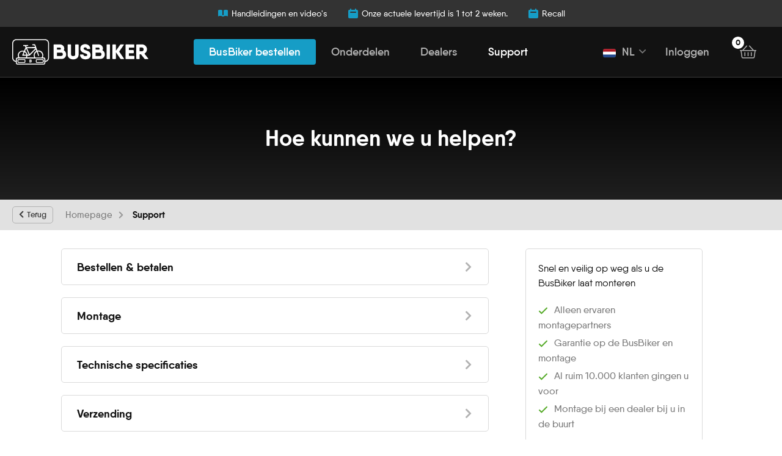

--- FILE ---
content_type: text/css
request_url: https://www.busbiker.com/assets/application-57b55e9c132035477457385d04383e307581588edc8e0a9b9d2829bac6ec2319.css
body_size: 17139
content:
/*! normalize.css v2.1.0 | MIT License | git.io/normalize */
/* ==========================================================================
   HTML5 display definitions
   ========================================================================== */
/**
 * Correct `block` display not defined in IE 8/9.
 */
/* line 11, /tmp/build_7da36a2d/vendor/bundle/ruby/3.1.0/bundler/gems/spina-shop-1c83d3489c43/vendor/assets/stylesheets/spina/_normalize.scss */
article,
aside,
details,
figcaption,
figure,
footer,
header,
hgroup,
main,
nav,
section,
summary {
  display: block; }

/**
 * Correct `inline-block` display not defined in IE 8/9.
 */
/* line 30, /tmp/build_7da36a2d/vendor/bundle/ruby/3.1.0/bundler/gems/spina-shop-1c83d3489c43/vendor/assets/stylesheets/spina/_normalize.scss */
audio,
canvas,
video {
  display: inline-block; }

/**
 * Prevent modern browsers from displaying `audio` without controls.
 * Remove excess height in iOS 5 devices.
 */
/* line 41, /tmp/build_7da36a2d/vendor/bundle/ruby/3.1.0/bundler/gems/spina-shop-1c83d3489c43/vendor/assets/stylesheets/spina/_normalize.scss */
audio:not([controls]) {
  display: none;
  height: 0; }

/**
 * Address styling not present in IE 8/9.
 */
/* line 50, /tmp/build_7da36a2d/vendor/bundle/ruby/3.1.0/bundler/gems/spina-shop-1c83d3489c43/vendor/assets/stylesheets/spina/_normalize.scss */
[hidden] {
  display: none; }

/* ==========================================================================
   Base
   ========================================================================== */
/**
 * 1. Set default font family to sans-serif.
 * 2. Prevent iOS text size adjust after orientation change, without disabling
 *    user zoom.
 */
/* line 64, /tmp/build_7da36a2d/vendor/bundle/ruby/3.1.0/bundler/gems/spina-shop-1c83d3489c43/vendor/assets/stylesheets/spina/_normalize.scss */
html {
  font-family: sans-serif;
  /* 1 */
  -webkit-text-size-adjust: 100%;
  /* 2 */
  -ms-text-size-adjust: 100%;
  /* 2 */ }

/**
 * Remove default margin.
 */
/* line 74, /tmp/build_7da36a2d/vendor/bundle/ruby/3.1.0/bundler/gems/spina-shop-1c83d3489c43/vendor/assets/stylesheets/spina/_normalize.scss */
body {
  margin: 0; }

/* ==========================================================================
   Links
   ========================================================================== */
/**
 * Address `outline` inconsistency between Chrome and other browsers.
 */
/* line 86, /tmp/build_7da36a2d/vendor/bundle/ruby/3.1.0/bundler/gems/spina-shop-1c83d3489c43/vendor/assets/stylesheets/spina/_normalize.scss */
a:focus {
  outline: thin dotted; }

/**
 * Improve readability when focused and also mouse hovered in all browsers.
 */
/* line 94, /tmp/build_7da36a2d/vendor/bundle/ruby/3.1.0/bundler/gems/spina-shop-1c83d3489c43/vendor/assets/stylesheets/spina/_normalize.scss */
a:active,
a:hover {
  outline: 0; }

/* ==========================================================================
   Typography
   ========================================================================== */
/**
 * Address variable `h1` font-size and margin within `section` and `article`
 * contexts in Firefox 4+, Safari 5, and Chrome.
 */
/* line 108, /tmp/build_7da36a2d/vendor/bundle/ruby/3.1.0/bundler/gems/spina-shop-1c83d3489c43/vendor/assets/stylesheets/spina/_normalize.scss */
h1 {
  font-size: 2em;
  margin: 0.67em 0; }

/**
 * Address styling not present in IE 8/9, Safari 5, and Chrome.
 */
/* line 117, /tmp/build_7da36a2d/vendor/bundle/ruby/3.1.0/bundler/gems/spina-shop-1c83d3489c43/vendor/assets/stylesheets/spina/_normalize.scss */
abbr[title] {
  border-bottom: 1px dotted; }

/**
 * Address style set to `bolder` in Firefox 4+, Safari 5, and Chrome.
 */
/* line 125, /tmp/build_7da36a2d/vendor/bundle/ruby/3.1.0/bundler/gems/spina-shop-1c83d3489c43/vendor/assets/stylesheets/spina/_normalize.scss */
b,
strong {
  font-weight: bold; }

/**
 * Address styling not present in Safari 5 and Chrome.
 */
/* line 134, /tmp/build_7da36a2d/vendor/bundle/ruby/3.1.0/bundler/gems/spina-shop-1c83d3489c43/vendor/assets/stylesheets/spina/_normalize.scss */
dfn {
  font-style: italic; }

/**
 * Address differences between Firefox and other browsers.
 */
/* line 142, /tmp/build_7da36a2d/vendor/bundle/ruby/3.1.0/bundler/gems/spina-shop-1c83d3489c43/vendor/assets/stylesheets/spina/_normalize.scss */
hr {
  -moz-box-sizing: content-box;
  box-sizing: content-box;
  height: 0; }

/**
 * Address styling not present in IE 8/9.
 */
/* line 152, /tmp/build_7da36a2d/vendor/bundle/ruby/3.1.0/bundler/gems/spina-shop-1c83d3489c43/vendor/assets/stylesheets/spina/_normalize.scss */
mark {
  background: #ff0;
  color: #000; }

/**
 * Correct font family set oddly in Safari 5 and Chrome.
 */
/* line 161, /tmp/build_7da36a2d/vendor/bundle/ruby/3.1.0/bundler/gems/spina-shop-1c83d3489c43/vendor/assets/stylesheets/spina/_normalize.scss */
code,
kbd,
pre,
samp {
  font-family: monospace, serif;
  font-size: 1em; }

/**
 * Improve readability of pre-formatted text in all browsers.
 */
/* line 173, /tmp/build_7da36a2d/vendor/bundle/ruby/3.1.0/bundler/gems/spina-shop-1c83d3489c43/vendor/assets/stylesheets/spina/_normalize.scss */
pre {
  white-space: pre-wrap; }

/**
 * Set consistent quote types.
 */
/* line 181, /tmp/build_7da36a2d/vendor/bundle/ruby/3.1.0/bundler/gems/spina-shop-1c83d3489c43/vendor/assets/stylesheets/spina/_normalize.scss */
q {
  quotes: "\201C" "\201D" "\2018" "\2019"; }

/**
 * Address inconsistent and variable font size in all browsers.
 */
/* line 189, /tmp/build_7da36a2d/vendor/bundle/ruby/3.1.0/bundler/gems/spina-shop-1c83d3489c43/vendor/assets/stylesheets/spina/_normalize.scss */
small {
  font-size: 80%; }

/**
 * Prevent `sub` and `sup` affecting `line-height` in all browsers.
 */
/* line 197, /tmp/build_7da36a2d/vendor/bundle/ruby/3.1.0/bundler/gems/spina-shop-1c83d3489c43/vendor/assets/stylesheets/spina/_normalize.scss */
sub,
sup {
  font-size: 75%;
  line-height: 0;
  position: relative;
  vertical-align: baseline; }

/* line 205, /tmp/build_7da36a2d/vendor/bundle/ruby/3.1.0/bundler/gems/spina-shop-1c83d3489c43/vendor/assets/stylesheets/spina/_normalize.scss */
sup {
  top: -0.5em; }

/* line 209, /tmp/build_7da36a2d/vendor/bundle/ruby/3.1.0/bundler/gems/spina-shop-1c83d3489c43/vendor/assets/stylesheets/spina/_normalize.scss */
sub {
  bottom: -0.25em; }

/* ==========================================================================
   Embedded content
   ========================================================================== */
/**
 * Remove border when inside `a` element in IE 8/9.
 */
/* line 221, /tmp/build_7da36a2d/vendor/bundle/ruby/3.1.0/bundler/gems/spina-shop-1c83d3489c43/vendor/assets/stylesheets/spina/_normalize.scss */
img {
  border: 0; }

/**
 * Correct overflow displayed oddly in IE 9.
 */
/* line 229, /tmp/build_7da36a2d/vendor/bundle/ruby/3.1.0/bundler/gems/spina-shop-1c83d3489c43/vendor/assets/stylesheets/spina/_normalize.scss */
svg:not(:root) {
  overflow: hidden; }

/* ==========================================================================
   Figures
   ========================================================================== */
/**
 * Address margin not present in IE 8/9 and Safari 5.
 */
/* line 241, /tmp/build_7da36a2d/vendor/bundle/ruby/3.1.0/bundler/gems/spina-shop-1c83d3489c43/vendor/assets/stylesheets/spina/_normalize.scss */
figure {
  margin: 0; }

/* ==========================================================================
   Forms
   ========================================================================== */
/**
 * Define consistent border, margin, and padding.
 */
/* line 253, /tmp/build_7da36a2d/vendor/bundle/ruby/3.1.0/bundler/gems/spina-shop-1c83d3489c43/vendor/assets/stylesheets/spina/_normalize.scss */
fieldset {
  border: 1px solid #c0c0c0;
  margin: 0 2px;
  padding: 0.35em 0.625em 0.75em; }

/**
 * 1. Correct `color` not being inherited in IE 8/9.
 * 2. Remove padding so people aren't caught out if they zero out fieldsets.
 */
/* line 264, /tmp/build_7da36a2d/vendor/bundle/ruby/3.1.0/bundler/gems/spina-shop-1c83d3489c43/vendor/assets/stylesheets/spina/_normalize.scss */
legend {
  border: 0;
  /* 1 */
  padding: 0;
  /* 2 */ }

/**
 * 1. Correct font family not being inherited in all browsers.
 * 2. Correct font size not being inherited in all browsers.
 * 3. Address margins set differently in Firefox 4+, Safari 5, and Chrome.
 */
/* line 275, /tmp/build_7da36a2d/vendor/bundle/ruby/3.1.0/bundler/gems/spina-shop-1c83d3489c43/vendor/assets/stylesheets/spina/_normalize.scss */
button,
input,
select,
textarea {
  font-family: inherit;
  /* 1 */
  font-size: 100%;
  /* 2 */
  margin: 0;
  /* 3 */ }

/**
 * Address Firefox 4+ setting `line-height` on `input` using `!important` in
 * the UA stylesheet.
 */
/* line 289, /tmp/build_7da36a2d/vendor/bundle/ruby/3.1.0/bundler/gems/spina-shop-1c83d3489c43/vendor/assets/stylesheets/spina/_normalize.scss */
button,
input {
  line-height: normal; }

/**
 * Address inconsistent `text-transform` inheritance for `button` and `select`.
 * All other form control elements do not inherit `text-transform` values.
 * Correct `button` style inheritance in Chrome, Safari 5+, and IE 8+.
 * Correct `select` style inheritance in Firefox 4+ and Opera.
 */
/* line 301, /tmp/build_7da36a2d/vendor/bundle/ruby/3.1.0/bundler/gems/spina-shop-1c83d3489c43/vendor/assets/stylesheets/spina/_normalize.scss */
button,
select {
  text-transform: none; }

/**
 * 1. Avoid the WebKit bug in Android 4.0.* where (2) destroys native `audio`
 *    and `video` controls.
 * 2. Correct inability to style clickable `input` types in iOS.
 * 3. Improve usability and consistency of cursor style between image-type
 *    `input` and others.
 */
/* line 314, /tmp/build_7da36a2d/vendor/bundle/ruby/3.1.0/bundler/gems/spina-shop-1c83d3489c43/vendor/assets/stylesheets/spina/_normalize.scss */
button,
html input[type="button"],
input[type="reset"],
input[type="submit"] {
  -webkit-appearance: button;
  /* 2 */
  cursor: pointer;
  /* 3 */ }

/**
 * Re-set default cursor for disabled elements.
 */
/* line 326, /tmp/build_7da36a2d/vendor/bundle/ruby/3.1.0/bundler/gems/spina-shop-1c83d3489c43/vendor/assets/stylesheets/spina/_normalize.scss */
button[disabled],
html input[disabled] {
  cursor: default; }

/**
 * 1. Address box sizing set to `content-box` in IE 8/9.
 * 2. Remove excess padding in IE 8/9.
 */
/* line 336, /tmp/build_7da36a2d/vendor/bundle/ruby/3.1.0/bundler/gems/spina-shop-1c83d3489c43/vendor/assets/stylesheets/spina/_normalize.scss */
input[type="checkbox"],
input[type="radio"] {
  box-sizing: border-box;
  /* 1 */
  padding: 0;
  /* 2 */ }

/**
 * 1. Address `appearance` set to `searchfield` in Safari 5 and Chrome.
 * 2. Address `box-sizing` set to `border-box` in Safari 5 and Chrome
 *    (include `-moz` to future-proof).
 */
/* line 348, /tmp/build_7da36a2d/vendor/bundle/ruby/3.1.0/bundler/gems/spina-shop-1c83d3489c43/vendor/assets/stylesheets/spina/_normalize.scss */
input[type="search"] {
  -webkit-appearance: textfield;
  /* 1 */
  -moz-box-sizing: content-box;
  -webkit-box-sizing: content-box;
  /* 2 */
  box-sizing: content-box; }

/**
 * Remove inner padding and search cancel button in Safari 5 and Chrome
 * on OS X.
 */
/* line 360, /tmp/build_7da36a2d/vendor/bundle/ruby/3.1.0/bundler/gems/spina-shop-1c83d3489c43/vendor/assets/stylesheets/spina/_normalize.scss */
input[type="search"]::-webkit-search-cancel-button,
input[type="search"]::-webkit-search-decoration {
  -webkit-appearance: none; }

/**
 * Remove inner padding and border in Firefox 4+.
 */
/* line 369, /tmp/build_7da36a2d/vendor/bundle/ruby/3.1.0/bundler/gems/spina-shop-1c83d3489c43/vendor/assets/stylesheets/spina/_normalize.scss */
button::-moz-focus-inner,
input::-moz-focus-inner {
  border: 0;
  padding: 0; }

/**
 * 1. Remove default vertical scrollbar in IE 8/9.
 * 2. Improve readability and alignment in all browsers.
 */
/* line 380, /tmp/build_7da36a2d/vendor/bundle/ruby/3.1.0/bundler/gems/spina-shop-1c83d3489c43/vendor/assets/stylesheets/spina/_normalize.scss */
textarea {
  overflow: auto;
  /* 1 */
  vertical-align: top;
  /* 2 */ }

/* ==========================================================================
   Tables
   ========================================================================== */
/**
 * Remove most spacing between table cells.
 */
/* line 393, /tmp/build_7da36a2d/vendor/bundle/ruby/3.1.0/bundler/gems/spina-shop-1c83d3489c43/vendor/assets/stylesheets/spina/_normalize.scss */
table {
  border-collapse: collapse;
  border-spacing: 0; }

@font-face {
  font-family: "Qanelas Soft";
  src: url(/assets/4d6bbdcc-5f62-4c4b-b960-7e60b69b2b95-815bea67cc9eab80c638bd5cbd006c8f6ea48d9061f598d2d9269653a82f29ca.woff2) format("woff2"), url(/assets/fbbe5f3f-e558-4fc0-b17b-e0adc5636c89-8af67483d64f1abcd1bbd4dd907eb469c411925bd706efdf7f2c49d64cc49b4f.woff) format("woff"); }
@font-face {
  font-family: "Qanelas Soft";
  font-weight: 500;
  src: url(/assets/b41658e3-b938-440d-9561-2164755e4763-53afe4ed1a358896517207f85443f4c67482cb74d27bfc4b6948daeae486a94d.woff2) format("woff2"), url(/assets/3d94dfb4-3dd3-4f18-bbc7-6bc5a9a0c635-cd5d7fd58123a4f44b5ceda71d60e8f0ffc94330193b7595df5fc903fffd938a.woff) format("woff"); }
@font-face {
  font-family: "Qanelas Soft";
  font-weight: 600;
  src: url(/assets/7b46c79e-8530-41e2-8518-8859e2d45ea0-c6a3c793480250beb5baba6d0966346d449edfb9b7e88dcbdd9cafcf2f209fcf.woff2) format("woff2"), url(/assets/8cac6912-5a99-4da0-a19f-a77e62990e84-9b03ff028e18444ed502ab920a170dadf386c71f36f8750b324b03d7ecfda36d.woff) format("woff"); }
@font-face {
  font-family: "Qanelas Soft";
  font-weight: 700;
  src: url(/assets/fae5d02b-19d6-4958-94fe-e8b9a599d6ed-53ba29b95b15be0efc55d7edd862afb07100ef5be7edde6fdd585708c538e715.woff2) format("woff2"), url(/assets/3005b7a8-2252-47dd-93c3-ebfff26eb87d-1cbd5c19ef764eaef520c15df9eea3d58d9e2b47917925fe48edea3a82152686.woff) format("woff"); }
/* line 1, /tmp/build_7da36a2d/app/assets/stylesheets/_typography.sass */
body {
  font-family: "Qanelas Soft"; }

/* line 4, /tmp/build_7da36a2d/app/assets/stylesheets/_typography.sass */
h1, h2, h3, h4, h5, h6 {
  margin: 0; }

/* line 7, /tmp/build_7da36a2d/app/assets/stylesheets/_typography.sass */
h1.page-title {
  color: #121212;
  display: block;
  font-size: 36px;
  font-weight: bold;
  letter-spacing: -0.2px;
  padding: 60px 0; }
  @media only screen and (max-width: 768px) {
    /* line 7, /tmp/build_7da36a2d/app/assets/stylesheets/_typography.sass */
    h1.page-title {
      font-size: 32px; } }
  /* line 18, /tmp/build_7da36a2d/app/assets/stylesheets/_typography.sass */
  h1.page-title small {
    color: #797979;
    display: block;
    font-size: 24px;
    font-weight: 500;
    padding: 8px 0; }
    @media only screen and (max-width: 768px) {
      /* line 18, /tmp/build_7da36a2d/app/assets/stylesheets/_typography.sass */
      h1.page-title small {
        font-size: 20px; } }
  /* line 28, /tmp/build_7da36a2d/app/assets/stylesheets/_typography.sass */
  h1.page-title small.text-blue {
    color: #169dc6; }

/* line 31, /tmp/build_7da36a2d/app/assets/stylesheets/_typography.sass */
h1.page-title-inverted {
  color: white; }
  /* line 34, /tmp/build_7da36a2d/app/assets/stylesheets/_typography.sass */
  h1.page-title-inverted small {
    color: #b2b2b2; }

/* line 37, /tmp/build_7da36a2d/app/assets/stylesheets/_typography.sass */
.heading-1 {
  font-size: 36px;
  font-weight: bold;
  text-align: center; }
  @media only screen and (max-width: 768px) {
    /* line 37, /tmp/build_7da36a2d/app/assets/stylesheets/_typography.sass */
    .heading-1 {
      font-size: 32px; } }
  /* line 45, /tmp/build_7da36a2d/app/assets/stylesheets/_typography.sass */
  .heading-1 small {
    color: #b2b2b2;
    display: block;
    font-size: 24px;
    font-weight: 500; }
    @media only screen and (max-width: 768px) {
      /* line 45, /tmp/build_7da36a2d/app/assets/stylesheets/_typography.sass */
      .heading-1 small {
        font-size: 20px; } }

/* line 54, /tmp/build_7da36a2d/app/assets/stylesheets/_typography.sass */
.heading-2 {
  font-size: 30px;
  font-weight: 600; }

/* line 58, /tmp/build_7da36a2d/app/assets/stylesheets/_typography.sass */
.heading-3 {
  font-size: 30px;
  font-weight: 500; }

/* line 62, /tmp/build_7da36a2d/app/assets/stylesheets/_typography.sass */
.heading-4 {
  color: #3b3b3b;
  font-size: 20px;
  font-weight: 500; }

/* line 67, /tmp/build_7da36a2d/app/assets/stylesheets/_typography.sass */
.text-primary {
  color: #169dc6; }

/* line 1, /tmp/build_7da36a2d/app/assets/stylesheets/_grid.sass */
html {
  height: 100%; }

/* line 4, /tmp/build_7da36a2d/app/assets/stylesheets/_grid.sass */
html, body {
  min-height: 100%; }

/* line 7, /tmp/build_7da36a2d/app/assets/stylesheets/_grid.sass */
body {
  display: flex;
  flex-direction: column; }

/* line 11, /tmp/build_7da36a2d/app/assets/stylesheets/_grid.sass */
.container-old {
  box-sizing: border-box;
  flex: 1;
  margin: 0 auto;
  max-width: 1140px;
  padding: 0 30px;
  width: 100%; }

/* line 19, /tmp/build_7da36a2d/app/assets/stylesheets/_grid.sass */
.container-small {
  max-width: 960px; }

/* line 22, /tmp/build_7da36a2d/app/assets/stylesheets/_grid.sass */
.container-extra-small {
  max-width: 600px; }

/* line 25, /tmp/build_7da36a2d/app/assets/stylesheets/_grid.sass */
.gray-bg {
  background: radial-gradient(farthest-corner at 70% -50px, #4d4d4d 0%, rgba(77, 77, 77, 0) 300px), linear-gradient(#2d2d2d, #212121);
  background-color: #212121; }

/* line 29, /tmp/build_7da36a2d/app/assets/stylesheets/_grid.sass */
.container-flex {
  display: flex; }
  @media only screen and (max-width: 768px) {
    /* line 29, /tmp/build_7da36a2d/app/assets/stylesheets/_grid.sass */
    .container-flex {
      display: block; } }

@media only screen and (max-width: 768px) {
  /* line 35, /tmp/build_7da36a2d/app/assets/stylesheets/_grid.sass */
  .container-mobile {
    padding: 0; } }

/* line 39, /tmp/build_7da36a2d/app/assets/stylesheets/_grid.sass */
.main-content {
  flex: 1;
  padding: 30px;
  padding-left: 0; }
  @media only screen and (max-width: 768px) {
    /* line 39, /tmp/build_7da36a2d/app/assets/stylesheets/_grid.sass */
    .main-content {
      padding: 30px; } }

/* line 47, /tmp/build_7da36a2d/app/assets/stylesheets/_grid.sass */
.sidebar {
  padding: 30px;
  min-width: 350px;
  width: 350px; }
  @media only screen and (max-width: 768px) {
    /* line 47, /tmp/build_7da36a2d/app/assets/stylesheets/_grid.sass */
    .sidebar {
      box-sizing: border-box;
      min-width: 0;
      width: 100%; }
      /* line 57, /tmp/build_7da36a2d/app/assets/stylesheets/_grid.sass */
      .sidebar img {
        display: block;
        width: 100%; } }

/* line 61, /tmp/build_7da36a2d/app/assets/stylesheets/_grid.sass */
.row {
  display: flex; }
  /* line 64, /tmp/build_7da36a2d/app/assets/stylesheets/_grid.sass */
  .row .column {
    flex: 1; }
  /* line 67, /tmp/build_7da36a2d/app/assets/stylesheets/_grid.sass */
  .row .column-2 {
    flex: 2; }

/* line 1, /tmp/build_7da36a2d/app/assets/stylesheets/_responsive.sass */
.show-mobile {
  display: none !important; }
  @media only screen and (max-width: 768px) {
    /* line 1, /tmp/build_7da36a2d/app/assets/stylesheets/_responsive.sass */
    .show-mobile {
      display: block !important; } }

@media only screen and (max-width: 768px) {
  /* line 7, /tmp/build_7da36a2d/app/assets/stylesheets/_responsive.sass */
  .hide-mobile {
    display: none !important; } }

/* line 1, /tmp/build_7da36a2d/app/assets/stylesheets/_header.sass */
header#header {
  align-items: center;
  background: #121212;
  border-bottom: 1px solid #3b3b3b;
  display: flex;
  padding: 20px; }
  @media only screen and (max-width: 768px) {
    /* line 1, /tmp/build_7da36a2d/app/assets/stylesheets/_header.sass */
    header#header {
      padding: 10px; } }

/* line 12, /tmp/build_7da36a2d/app/assets/stylesheets/_header.sass */
header#header nav {
  flex: 1; }
  @media only screen and (max-width: 768px) {
    /* line 12, /tmp/build_7da36a2d/app/assets/stylesheets/_header.sass */
    header#header nav {
      background: white;
      box-sizing: border-box;
      box-shadow: 0 0 25px 25px rgba(0, 0, 0, 0.5);
      display: flex;
      flex-direction: column;
      height: 100%;
      position: fixed;
      top: 0px;
      left: 0px;
      transform: translateX(calc(-100% - 50px));
      transition: transform 0.3s ease;
      width: 90%;
      z-index: 100; }
      /* line 30, /tmp/build_7da36a2d/app/assets/stylesheets/_header.sass */
      header#header nav .button {
        margin: 20px; }
      /* line 33, /tmp/build_7da36a2d/app/assets/stylesheets/_header.sass */
      header#header nav.open {
        transform: translateX(0%); } }
  /* line 36, /tmp/build_7da36a2d/app/assets/stylesheets/_header.sass */
  header#header nav ul {
    display: flex;
    justify-content: center;
    list-style: none;
    margin: 0;
    padding: 0; }
    @media only screen and (max-width: 768px) {
      /* line 36, /tmp/build_7da36a2d/app/assets/stylesheets/_header.sass */
      header#header nav ul {
        display: block;
        flex: 1; } }
  /* line 47, /tmp/build_7da36a2d/app/assets/stylesheets/_header.sass */
  header#header nav ul li a {
    color: #b2b2b2;
    display: block;
    font-size: 18px;
    font-weight: 600;
    line-height: 42px;
    padding: 0 25px;
    text-decoration: none; }
  /* line 56, /tmp/build_7da36a2d/app/assets/stylesheets/_header.sass */
  header#header nav ul li.active a, header#header nav ul li a:hover {
    color: white; }
    @media only screen and (max-width: 768px) {
      /* line 56, /tmp/build_7da36a2d/app/assets/stylesheets/_header.sass */
      header#header nav ul li.active a, header#header nav ul li a:hover {
        color: #3b3b3b; } }
  /* line 62, /tmp/build_7da36a2d/app/assets/stylesheets/_header.sass */
  header#header nav ul li:first-child a {
    background: #169dc6;
    border-radius: 4px;
    color: white; }
    /* line 67, /tmp/build_7da36a2d/app/assets/stylesheets/_header.sass */
    header#header nav ul li:first-child a:hover {
      background: #117998; }
    @media only screen and (max-width: 768px) {
      /* line 62, /tmp/build_7da36a2d/app/assets/stylesheets/_header.sass */
      header#header nav ul li:first-child a {
        background: none !important;
        color: #b2b2b2; }
        /* line 74, /tmp/build_7da36a2d/app/assets/stylesheets/_header.sass */
        header#header nav ul li:first-child a:hover {
          color: #3b3b3b; } }

/* line 77, /tmp/build_7da36a2d/app/assets/stylesheets/_header.sass */
.logo-link {
  display: flex;
  width: 224px; }
  @media mobile {
    /* line 77, /tmp/build_7da36a2d/app/assets/stylesheets/_header.sass */
    .logo-link {
      max-width: 135px;
      width: 135px; } }
  /* line 85, /tmp/build_7da36a2d/app/assets/stylesheets/_header.sass */
  .logo-link img {
    width: 100%; }

/* line 88, /tmp/build_7da36a2d/app/assets/stylesheets/_header.sass */
.nav-responsive-toggle {
  background: none;
  border: none;
  color: white;
  display: none;
  font-size: 24px;
  height: 40px;
  width: 70px; }
  @media only screen and (max-width: 768px) {
    /* line 88, /tmp/build_7da36a2d/app/assets/stylesheets/_header.sass */
    .nav-responsive-toggle {
      display: flex; } }

/* line 100, /tmp/build_7da36a2d/app/assets/stylesheets/_header.sass */
.mobile-nav-header {
  border-bottom: 1px solid #dadada;
  display: none;
  margin-bottom: 10px; }
  @media only screen and (max-width: 768px) {
    /* line 100, /tmp/build_7da36a2d/app/assets/stylesheets/_header.sass */
    .mobile-nav-header {
      display: block; } }

/* line 108, /tmp/build_7da36a2d/app/assets/stylesheets/_header.sass */
.nav-responsive-close {
  background: none;
  border: none;
  color: #121212;
  display: block;
  height: 60px;
  font-size: 24px;
  width: 75px; }

/* line 117, /tmp/build_7da36a2d/app/assets/stylesheets/_header.sass */
header#header .user-links {
  display: flex; }
  @media only screen and (max-width: 768px) {
    /* line 121, /tmp/build_7da36a2d/app/assets/stylesheets/_header.sass */
    header#header .user-links .dropdown-menu a {
      padding: 0 15px !important; } }
  /* line 124, /tmp/build_7da36a2d/app/assets/stylesheets/_header.sass */
  header#header .user-links a {
    align-items: center;
    color: #b2b2b2;
    display: flex;
    font-size: 18px;
    font-weight: 600;
    line-height: 42px;
    padding: 0 25px;
    position: relative;
    text-decoration: none; }
    @media only screen and (max-width: 768px) {
      /* line 124, /tmp/build_7da36a2d/app/assets/stylesheets/_header.sass */
      header#header .user-links a {
        padding: 0 10px; } }
    /* line 138, /tmp/build_7da36a2d/app/assets/stylesheets/_header.sass */
    header#header .user-links a .icon, header#header .user-links a .locale-switch button:before, .locale-switch header#header .user-links a button:before, header#header .user-links a .breadcrumb-divider, header#header .user-links a .form-select:before, header#header .user-links a .usp-list ul li:before, .usp-list ul header#header .user-links a li:before, header#header .user-links a .usp-list-horizontal ul li:before, .usp-list-horizontal ul header#header .user-links a li:before, header#header .user-links a .busbiker-option-usps ul li:before, .busbiker-option-usps ul header#header .user-links a li:before, header#header .user-links a .busbiker-config-option input[type="radio"]:checked + span:before, .busbiker-config-option header#header .user-links a input[type="radio"]:checked + span:before, header#header .user-links a .busbiker-config-option input[type="checkbox"]:checked + span:before, .busbiker-config-option header#header .user-links a input[type="checkbox"]:checked + span:before, header#header .user-links a .busbiker-config-radio input[type="radio"]:checked + .busbiker-config-button:before, .busbiker-config-radio header#header .user-links a input[type="radio"]:checked + .busbiker-config-button:before, header#header .user-links a .busbiker-config-radio input[type="checkbox"]:checked + .busbiker-config-button:before, .busbiker-config-radio header#header .user-links a input[type="checkbox"]:checked + .busbiker-config-button:before, header#header .user-links a .busbiker-config-checkbox input[type="radio"]:checked + .busbiker-config-button:before, .busbiker-config-checkbox header#header .user-links a input[type="radio"]:checked + .busbiker-config-button:before, header#header .user-links a .busbiker-config-checkbox input[type="checkbox"]:checked + .busbiker-config-button:before, .busbiker-config-checkbox header#header .user-links a input[type="checkbox"]:checked + .busbiker-config-button:before, header#header .user-links a .dealer-request-chosen-info ul li:before, .dealer-request-chosen-info ul header#header .user-links a li:before, header#header .user-links a .support-navigation ul li a:before, .support-navigation ul li header#header .user-links a a:before, header#header .user-links a .homepage-form-usps ul li:before, .homepage-form-usps ul header#header .user-links a li:before {
      font-size: 24px; }
  /* line 141, /tmp/build_7da36a2d/app/assets/stylesheets/_header.sass */
  header#header .user-links a:hover {
    color: white; }
  /* line 144, /tmp/build_7da36a2d/app/assets/stylesheets/_header.sass */
  header#header .user-links a[data-badge]:before {
    background: white;
    border-radius: 10px;
    content: attr(data-badge);
    color: #121212;
    display: block;
    font-size: 13px;
    font-weight: 700;
    height: 20px;
    left: 12px;
    line-height: 20px;
    position: absolute;
    text-align: center;
    top: -4px;
    width: 20px; }

/* line 160, /tmp/build_7da36a2d/app/assets/stylesheets/_header.sass */
.dropdown {
  position: relative; }
  /* line 163, /tmp/build_7da36a2d/app/assets/stylesheets/_header.sass */
  .dropdown.open .dropdown-menu {
    display: block; }

/* line 166, /tmp/build_7da36a2d/app/assets/stylesheets/_header.sass */
.dropdown-menu {
  background: #3b3b3b;
  border-radius: 5px;
  box-shadow: 0 5px 15px rgba(0, 0, 0, 0.15);
  display: none;
  position: absolute;
  top: 40px;
  right: 0px;
  z-index: 10; }
  /* line 176, /tmp/build_7da36a2d/app/assets/stylesheets/_header.sass */
  .dropdown-menu a {
    display: flex;
    padding: 0 25px !important;
    white-space: nowrap;
    width: 100%; }
    /* line 182, /tmp/build_7da36a2d/app/assets/stylesheets/_header.sass */
    .dropdown-menu a img {
      margin-right: 10px; }

/* line 186, /tmp/build_7da36a2d/app/assets/stylesheets/_header.sass */
.locale-switch button {
  background: none;
  border: none;
  color: #b2b2b2;
  cursor: pointer;
  font-size: 18px;
  font-weight: 600;
  height: 42px;
  padding: 0 25px;
  white-space: nowrap; }
  /* line 197, /tmp/build_7da36a2d/app/assets/stylesheets/_header.sass */
  .locale-switch button:hover {
    color: white; }
    /* line 200, /tmp/build_7da36a2d/app/assets/stylesheets/_header.sass */
    .locale-switch button:hover:before {
      color: white; }
  /* line 203, /tmp/build_7da36a2d/app/assets/stylesheets/_header.sass */
  .locale-switch button:before {
    color: #797979;
    position: absolute;
    right: 0px; }
  /* line 209, /tmp/build_7da36a2d/app/assets/stylesheets/_header.sass */
  .locale-switch button img {
    margin-right: 5px; }
/* line 212, /tmp/build_7da36a2d/app/assets/stylesheets/_header.sass */
.locale-switch img {
  border-radius: 3px;
  height: 14px; }

/* line 2, /tmp/build_7da36a2d/app/assets/stylesheets/_hero.sass */
section#hero {
  background: linear-gradient(black 0%, #3b3b3b 380px, white 380px);
  color: white;
  position: relative; }

/* line 8, /tmp/build_7da36a2d/app/assets/stylesheets/_hero.sass */
.hero-homepage-bg-video {
  height: 100%;
  position: absolute;
  z-index: 0;
  width: 100%; }

/* line 14, /tmp/build_7da36a2d/app/assets/stylesheets/_hero.sass */
.bg-video {
  height: 0;
  max-width: 100%;
  overflow: hidden;
  padding-bottom: 56.25%;
  position: relative; }
  /* line 21, /tmp/build_7da36a2d/app/assets/stylesheets/_hero.sass */
  .bg-video iframe {
    height: 100%;
    left: 0;
    position: absolute;
    top: 0;
    width: 100%; }

/* line 28, /tmp/build_7da36a2d/app/assets/stylesheets/_hero.sass */
section#hero.hero-homepage {
  background: url(/assets/homepage-poster-video-730c91114a4c833a2a17a0dff35055e8ead71a1be11223cb827aee0f95d64c5c.png);
  background-size: cover;
  overflow: hidden;
  height: 0;
  padding-top: 0;
  padding-bottom: 50%;
  position: relative; }
  /* line 37, /tmp/build_7da36a2d/app/assets/stylesheets/_hero.sass */
  section#hero.hero-homepage:before {
    background: rgba(30, 30, 30, 0.7);
    content: " ";
    height: 100%;
    position: absolute;
    top: 0px;
    width: 100%;
    z-index: 1; }
  /* line 46, /tmp/build_7da36a2d/app/assets/stylesheets/_hero.sass */
  section#hero.hero-homepage h1 {
    font-size: 68px;
    font-weight: 700;
    letter-spacing: -0.4px;
    position: relative;
    white-space: nowrap;
    z-index: 2; }
    @media only screen and (max-width: 768px) {
      /* line 46, /tmp/build_7da36a2d/app/assets/stylesheets/_hero.sass */
      section#hero.hero-homepage h1 {
        font-size: 32px; } }
    /* line 57, /tmp/build_7da36a2d/app/assets/stylesheets/_hero.sass */
    section#hero.hero-homepage h1 small {
      color: #dadada;
      display: block;
      font-size: 24px;
      font-weight: 500;
      opacity: 0.6; }
      @media only screen and (max-width: 768px) {
        /* line 57, /tmp/build_7da36a2d/app/assets/stylesheets/_hero.sass */
        section#hero.hero-homepage h1 small {
          font-size: 18px; } }

/* line 67, /tmp/build_7da36a2d/app/assets/stylesheets/_hero.sass */
.hero-homepage-busbiker {
  display: block;
  margin-left: 100px;
  max-width: 480px;
  position: relative;
  width: 100%; }

/* line 74, /tmp/build_7da36a2d/app/assets/stylesheets/_hero.sass */
.hero-homepage-title {
  align-items: center;
  display: flex;
  height: 100%;
  justify-content: center;
  text-align: center;
  position: absolute;
  top: 50%;
  transform: translateY(-50%) translateX(-50%);
  left: 50%;
  width: 100%;
  z-index: 5; }

/* line 87, /tmp/build_7da36a2d/app/assets/stylesheets/_hero.sass */
.hero-homepage-form {
  align-self: flex-start;
  background: white;
  border-radius: 5px;
  box-shadow: 0 0 8px rgba(0, 0, 0, 0.35);
  box-sizing: border-box;
  color: #121212;
  padding: 20px 30px;
  max-width: 460px;
  width: 100%; }
  /* line 98, /tmp/build_7da36a2d/app/assets/stylesheets/_hero.sass */
  .hero-homepage-form h2 {
    font-size: 28px;
    letter-spacing: -0.2px; }
    /* line 102, /tmp/build_7da36a2d/app/assets/stylesheets/_hero.sass */
    .hero-homepage-form h2 small {
      color: #797979;
      display: block;
      font-size: 18px;
      font-weight: 500; }

/* line 109, /tmp/build_7da36a2d/app/assets/stylesheets/_hero.sass */
.hero-with-title {
  align-items: center;
  display: flex;
  height: 200px;
  justify-content: center; }

/* line 116, /tmp/build_7da36a2d/app/assets/stylesheets/_hero.sass */
.hero-with-overlap {
  height: 250px;
  margin-bottom: -50px;
  padding-bottom: 30px; }

/* line 1, /tmp/build_7da36a2d/app/assets/stylesheets/_footer.sass */
footer#footer {
  background: #121212;
  color: white; }
  /* line 5, /tmp/build_7da36a2d/app/assets/stylesheets/_footer.sass */
  footer#footer hr {
    background: #3b3b3b;
    border: none;
    height: 1px;
    margin: 0; }

/* line 11, /tmp/build_7da36a2d/app/assets/stylesheets/_footer.sass */
.footer-support {
  padding: 40px 0; }
  /* line 14, /tmp/build_7da36a2d/app/assets/stylesheets/_footer.sass */
  .footer-support h3 {
    font-size: 24px;
    font-weight: 700;
    margin-bottom: 5px; }
  /* line 19, /tmp/build_7da36a2d/app/assets/stylesheets/_footer.sass */
  .footer-support h4 {
    color: #b2b2b2;
    font-size: 18px;
    font-weight: 500; }

/* line 24, /tmp/build_7da36a2d/app/assets/stylesheets/_footer.sass */
.container-old.footer-links {
  padding: 30px; }

/* line 27, /tmp/build_7da36a2d/app/assets/stylesheets/_footer.sass */
.footer-links-column {
  flex: 1; }
  /* line 30, /tmp/build_7da36a2d/app/assets/stylesheets/_footer.sass */
  .footer-links-column ul {
    list-style: none;
    margin: 0;
    padding: 0; }
  /* line 35, /tmp/build_7da36a2d/app/assets/stylesheets/_footer.sass */
  .footer-links-column ul li a {
    color: #b2b2b2;
    display: block;
    font-size: 16px;
    font-weight: 500;
    line-height: 28px;
    text-decoration: none; }
    /* line 43, /tmp/build_7da36a2d/app/assets/stylesheets/_footer.sass */
    .footer-links-column ul li a:hover {
      color: white; }

/* line 46, /tmp/build_7da36a2d/app/assets/stylesheets/_footer.sass */
.footer-links-column-title {
  font-size: 18px;
  font-weight: 700;
  margin-bottom: 10px; }

/* line 51, /tmp/build_7da36a2d/app/assets/stylesheets/_footer.sass */
footer#bottom {
  background: #222222;
  border-top: 1px solid #3b3b3b;
  color: white; }
  /* line 56, /tmp/build_7da36a2d/app/assets/stylesheets/_footer.sass */
  footer#bottom .container-old {
    padding: 20px 30px; }

/* line 1, /tmp/build_7da36a2d/app/assets/stylesheets/_buttons.sass */
.button {
  border: none;
  border-radius: 5px;
  box-sizing: border-box;
  display: inline-block;
  font-size: 18px;
  font-weight: 700;
  height: 50px;
  line-height: 50px;
  padding: 0 20px;
  text-align: center;
  text-decoration: none; }

/* line 14, /tmp/build_7da36a2d/app/assets/stylesheets/_buttons.sass */
.button-content {
  align-items: center;
  display: flex;
  height: 100%;
  justify-content: center; }
  /* line 20, /tmp/build_7da36a2d/app/assets/stylesheets/_buttons.sass */
  .button-content .icon, .button-content .locale-switch button:before, .locale-switch .button-content button:before, .button-content .breadcrumb-divider, .button-content .form-select:before, .button-content .usp-list ul li:before, .usp-list ul .button-content li:before, .button-content .usp-list-horizontal ul li:before, .usp-list-horizontal ul .button-content li:before, .button-content .busbiker-option-usps ul li:before, .busbiker-option-usps ul .button-content li:before, .button-content .busbiker-config-option input[type="radio"]:checked + span:before, .busbiker-config-option .button-content input[type="radio"]:checked + span:before, .button-content .busbiker-config-option input[type="checkbox"]:checked + span:before, .busbiker-config-option .button-content input[type="checkbox"]:checked + span:before, .button-content .busbiker-config-radio input[type="radio"]:checked + .busbiker-config-button:before, .busbiker-config-radio .button-content input[type="radio"]:checked + .busbiker-config-button:before, .button-content .busbiker-config-radio input[type="checkbox"]:checked + .busbiker-config-button:before, .busbiker-config-radio .button-content input[type="checkbox"]:checked + .busbiker-config-button:before, .button-content .busbiker-config-checkbox input[type="radio"]:checked + .busbiker-config-button:before, .busbiker-config-checkbox .button-content input[type="radio"]:checked + .busbiker-config-button:before, .button-content .busbiker-config-checkbox input[type="checkbox"]:checked + .busbiker-config-button:before, .busbiker-config-checkbox .button-content input[type="checkbox"]:checked + .busbiker-config-button:before, .button-content .dealer-request-chosen-info ul li:before, .dealer-request-chosen-info ul .button-content li:before, .button-content .support-navigation ul li a:before, .support-navigation ul li .button-content a:before, .button-content .homepage-form-usps ul li:before, .homepage-form-usps ul .button-content li:before {
    margin-right: 10px; }

/* line 24, /tmp/build_7da36a2d/app/assets/stylesheets/_buttons.sass */
.button-mini .button-content .icon, .button-mini .button-content .locale-switch button:before, .locale-switch .button-mini .button-content button:before, .button-mini .button-content .breadcrumb-divider, .button-mini .button-content .form-select:before, .button-mini .button-content .usp-list ul li:before, .usp-list ul .button-mini .button-content li:before, .button-mini .button-content .usp-list-horizontal ul li:before, .usp-list-horizontal ul .button-mini .button-content li:before, .button-mini .button-content .busbiker-option-usps ul li:before, .busbiker-option-usps ul .button-mini .button-content li:before, .button-mini .button-content .busbiker-config-option input[type="radio"]:checked + span:before, .busbiker-config-option .button-mini .button-content input[type="radio"]:checked + span:before, .button-mini .button-content .busbiker-config-option input[type="checkbox"]:checked + span:before, .busbiker-config-option .button-mini .button-content input[type="checkbox"]:checked + span:before, .button-mini .button-content .busbiker-config-radio input[type="radio"]:checked + .busbiker-config-button:before, .busbiker-config-radio .button-mini .button-content input[type="radio"]:checked + .busbiker-config-button:before, .button-mini .button-content .busbiker-config-radio input[type="checkbox"]:checked + .busbiker-config-button:before, .busbiker-config-radio .button-mini .button-content input[type="checkbox"]:checked + .busbiker-config-button:before, .button-mini .button-content .busbiker-config-checkbox input[type="radio"]:checked + .busbiker-config-button:before, .busbiker-config-checkbox .button-mini .button-content input[type="radio"]:checked + .busbiker-config-button:before, .button-mini .button-content .busbiker-config-checkbox input[type="checkbox"]:checked + .busbiker-config-button:before, .busbiker-config-checkbox .button-mini .button-content input[type="checkbox"]:checked + .busbiker-config-button:before, .button-mini .button-content .dealer-request-chosen-info ul li:before, .dealer-request-chosen-info ul .button-mini .button-content li:before, .button-mini .button-content .support-navigation ul li a:before, .support-navigation ul li .button-mini .button-content a:before, .button-mini .button-content .homepage-form-usps ul li:before, .homepage-form-usps ul .button-mini .button-content li:before {
  margin-right: 0px; }

/* line 27, /tmp/build_7da36a2d/app/assets/stylesheets/_buttons.sass */
.button-large {
  font-size: 21px;
  height: 60px;
  line-height: 60px; }

/* line 32, /tmp/build_7da36a2d/app/assets/stylesheets/_buttons.sass */
.button-default {
  background: #b2b2b2;
  color: white; }
  /* line 36, /tmp/build_7da36a2d/app/assets/stylesheets/_buttons.sass */
  .button-default:hover {
    background: #999999; }

/* line 39, /tmp/build_7da36a2d/app/assets/stylesheets/_buttons.sass */
.button-primary {
  background: #169dc6;
  color: white; }
  /* line 43, /tmp/build_7da36a2d/app/assets/stylesheets/_buttons.sass */
  .button-primary:hover {
    background: #117998; }

/* line 46, /tmp/build_7da36a2d/app/assets/stylesheets/_buttons.sass */
.button-inverse {
  background: white;
  color: #121212; }
  /* line 50, /tmp/build_7da36a2d/app/assets/stylesheets/_buttons.sass */
  .button-inverse:hover {
    background: #f0f0f0; }

/* line 53, /tmp/build_7da36a2d/app/assets/stylesheets/_buttons.sass */
.button-block {
  display: block;
  width: 100%; }

/* line 57, /tmp/build_7da36a2d/app/assets/stylesheets/_buttons.sass */
.button-small {
  font-size: 16px;
  padding: 0 20px; }

/* line 61, /tmp/build_7da36a2d/app/assets/stylesheets/_buttons.sass */
.button-mini {
  font-size: 13px;
  font-weight: 600;
  height: 28px;
  line-height: 28px;
  padding: 0 10px; }

/* line 68, /tmp/build_7da36a2d/app/assets/stylesheets/_buttons.sass */
.button-outline {
  background: none;
  border: 1px solid #b2b2b2;
  color: #3b3b3b; }
  /* line 73, /tmp/build_7da36a2d/app/assets/stylesheets/_buttons.sass */
  .button-outline:hover {
    border-color: #797979; }

/* line 76, /tmp/build_7da36a2d/app/assets/stylesheets/_buttons.sass */
.button-white {
  background: white;
  border: 1px solid #b2b2b2;
  color: #3b3b3b; }
  /* line 81, /tmp/build_7da36a2d/app/assets/stylesheets/_buttons.sass */
  .button-white:hover {
    border-color: #797979; }

/* line 84, /tmp/build_7da36a2d/app/assets/stylesheets/_buttons.sass */
.button.added-to-cart {
  background: #54aa27; }
  /* line 87, /tmp/build_7da36a2d/app/assets/stylesheets/_buttons.sass */
  .button.added-to-cart i.icon, .button.added-to-cart i.breadcrumb-divider, .button.added-to-cart i.form-select:before, .button.added-to-cart .busbiker-config-radio input[type="radio"]:checked + i.busbiker-config-button:before, .busbiker-config-radio .button.added-to-cart input[type="radio"]:checked + i.busbiker-config-button:before, .button.added-to-cart .busbiker-config-radio input[type="checkbox"]:checked + i.busbiker-config-button:before, .busbiker-config-radio .button.added-to-cart input[type="checkbox"]:checked + i.busbiker-config-button:before, .button.added-to-cart .busbiker-config-checkbox input[type="radio"]:checked + i.busbiker-config-button:before, .busbiker-config-checkbox .button.added-to-cart input[type="radio"]:checked + i.busbiker-config-button:before, .button.added-to-cart .busbiker-config-checkbox input[type="checkbox"]:checked + i.busbiker-config-button:before, .busbiker-config-checkbox .button.added-to-cart input[type="checkbox"]:checked + i.busbiker-config-button:before {
    margin-right: 5px;
    vertical-align: top; }

@font-face {
  font-family: 'icons';
  font-style: normal;
  font-weight: normal;
  src: url(/assets/icons-5422b4b620c4c38f91d0fbf3bb4429decfc35b41e308935c340e3961a45197d6.woff) format("woff"); }
/* line 8, /tmp/build_7da36a2d/app/assets/stylesheets/_icons.scss */
img,
svg,
video,
canvas,
audio,
iframe,
embed,
object {
  display: inline-block; }

/* line 19, /tmp/build_7da36a2d/app/assets/stylesheets/_icons.scss */
.icon, .locale-switch button:before, .breadcrumb-divider, .form-select:before, .usp-list ul li:before, .usp-list-horizontal ul li:before, .busbiker-option-usps ul li:before, .busbiker-config-option input[type="radio"]:checked + span:before, .busbiker-config-option input[type="checkbox"]:checked + span:before, .busbiker-config-radio input[type="radio"]:checked + .busbiker-config-button:before, .busbiker-config-radio input[type="checkbox"]:checked + .busbiker-config-button:before, .busbiker-config-checkbox input[type="radio"]:checked + .busbiker-config-button:before, .busbiker-config-checkbox input[type="checkbox"]:checked + .busbiker-config-button:before, .dealer-request-chosen-info ul li:before, .dealer-request-chosen-info ul:last-child li:before, .support-navigation ul li a:before, .homepage-form-usps ul li:before {
  display: inline-block;
  font-family: 'icons' !important;
  font-style: normal !important;
  font-variant: normal !important;
  font-weight: normal !important;
  line-height: inherit;
  speak: none;
  text-rendering: auto;
  text-transform: none !important;
  vertical-align: middle;
  -webkit-font-smoothing: antialiased;
  -moz-osx-font-smoothing: grayscale; }

/* line 38, /tmp/build_7da36a2d/app/assets/stylesheets/_icons.scss */
.icon-angle-down:before, .locale-switch button:before, .form-select:before {
  content: "\f105"; }

/* line 39, /tmp/build_7da36a2d/app/assets/stylesheets/_icons.scss */
.icon-bars:before {
  content: "\f107"; }

/* line 40, /tmp/build_7da36a2d/app/assets/stylesheets/_icons.scss */
.icon-check:before, .usp-list ul li:before, .usp-list-horizontal ul li:before, .busbiker-option-usps ul li:before, .busbiker-config-option input[type="radio"]:checked + span:before, .busbiker-config-option input[type="checkbox"]:checked + span:before, .busbiker-config-radio input[type="radio"]:checked + .busbiker-config-button:before, .busbiker-config-radio input[type="checkbox"]:checked + .busbiker-config-button:before, .busbiker-config-checkbox input[type="radio"]:checked + .busbiker-config-button:before, .busbiker-config-checkbox input[type="checkbox"]:checked + .busbiker-config-button:before, .homepage-form-usps ul li:before {
  content: "\f100"; }

/* line 41, /tmp/build_7da36a2d/app/assets/stylesheets/_icons.scss */
.icon-chevron-left:before {
  content: "\f102"; }

/* line 42, /tmp/build_7da36a2d/app/assets/stylesheets/_icons.scss */
.icon-chevron-right:before, .breadcrumb-divider:before, .dealer-request-chosen-info ul li:before, .support-navigation ul li a:before {
  content: "\f101"; }

/* line 43, /tmp/build_7da36a2d/app/assets/stylesheets/_icons.scss */
.icon-minus:before {
  content: "\f106"; }

/* line 44, /tmp/build_7da36a2d/app/assets/stylesheets/_icons.scss */
.icon-plus:before, .dealer-request-chosen-info ul:last-child li:before {
  content: "\f104"; }

/* line 45, /tmp/build_7da36a2d/app/assets/stylesheets/_icons.scss */
.icon-shopping-basket:before {
  content: "\f103"; }

/* line 46, /tmp/build_7da36a2d/app/assets/stylesheets/_icons.scss */
.icon-times:before {
  content: "\f108"; }

/* line 47, /tmp/build_7da36a2d/app/assets/stylesheets/_icons.scss */
.icon-user-check:before {
  content: "\f109"; }

/* line 7, /tmp/build_7da36a2d/app/assets/stylesheets/_styles.sass */
.text-center {
  text-align: center; }

/* line 10, /tmp/build_7da36a2d/app/assets/stylesheets/_styles.sass */
.text-green {
  color: #54aa27; }

/* line 13, /tmp/build_7da36a2d/app/assets/stylesheets/_styles.sass */
.pull-right {
  float: right; }

/* line 16, /tmp/build_7da36a2d/app/assets/stylesheets/_styles.sass */
.text-muted {
  color: #797979; }

/* line 19, /tmp/build_7da36a2d/app/assets/stylesheets/_styles.sass */
.page-content {
  color: #797979;
  font-size: 17px;
  font-weight: 500;
  line-height: 32px; }
  /* line 25, /tmp/build_7da36a2d/app/assets/stylesheets/_styles.sass */
  .page-content h1,
  .page-content h2,
  .page-content h3,
  .page-content h4,
  .page-content h5,
  .page-content h6 {
    font-size: 1.5em;
    font-weight: bold;
    color: #121212;
    margin-bottom: 10px; }
  /* line 36, /tmp/build_7da36a2d/app/assets/stylesheets/_styles.sass */
  .page-content img {
    border-radius: 10px;
    margin: 30px 0;
    width: 100%; }

/* line 41, /tmp/build_7da36a2d/app/assets/stylesheets/_styles.sass */
a {
  color: #169dc6; }

/* line 1, /tmp/build_7da36a2d/app/assets/stylesheets/_products.sass */
body[data-view-template="products"] {
  background: #f0f0f0; }

/* line 4, /tmp/build_7da36a2d/app/assets/stylesheets/_products.sass */
.products-grid {
  display: grid;
  grid-template-columns: 1fr 1fr 1fr;
  column-gap: 40px;
  row-gap: 40px;
  position: relative; }
  @media only screen and (max-width: 768px) {
    /* line 4, /tmp/build_7da36a2d/app/assets/stylesheets/_products.sass */
    .products-grid {
      grid-template-columns: 1fr; } }

/* line 14, /tmp/build_7da36a2d/app/assets/stylesheets/_products.sass */
.products-grid-item {
  align-items: center;
  background: white;
  border-radius: 5px;
  box-shadow: 0 0 10px rgba(0, 0, 0, 0.15);
  box-sizing: border-box;
  display: flex;
  flex-direction: column;
  height: 375px;
  padding: 20px; }

/* line 25, /tmp/build_7da36a2d/app/assets/stylesheets/_products.sass */
.products-grid-image {
  background-size: contain;
  background-position: center;
  background-repeat: no-repeat;
  height: 80%;
  width: 80%; }

/* line 32, /tmp/build_7da36a2d/app/assets/stylesheets/_products.sass */
.products-grid-name {
  width: 100%; }

/* line 35, /tmp/build_7da36a2d/app/assets/stylesheets/_products.sass */
.products-grid-name a {
  color: #121212;
  display: block;
  font-size: 18px;
  font-weight: 700;
  line-height: 24px;
  text-decoration: none;
  padding: 15px 0;
  width: 100%; }

/* line 45, /tmp/build_7da36a2d/app/assets/stylesheets/_products.sass */
.products-grid-action {
  font-size: 16px;
  font-weight: 600;
  line-height: 45px;
  width: 100%; }
  /* line 51, /tmp/build_7da36a2d/app/assets/stylesheets/_products.sass */
  .products-grid-action small {
    color: #797979;
    font-size: 12px;
    font-weight: 400; }

/* line 57, /tmp/build_7da36a2d/app/assets/stylesheets/_products.sass */
.products-grid-customer-service {
  background-color: #169dc6;
  background-repeat: no-repeat;
  background-size: 240px;
  background-position: center bottom;
  color: white;
  display: flex;
  justify-content: space-between;
  text-align: center; }

/* line 68, /tmp/build_7da36a2d/app/assets/stylesheets/_products.sass */
.product-gallery {
  display: block;
  margin-bottom: 40px; }

/* line 72, /tmp/build_7da36a2d/app/assets/stylesheets/_products.sass */
.product-gallery-image {
  box-shadow: none;
  display: block;
  height: 350px; }
  @media only screen and (max-width: 768px) {
    /* line 72, /tmp/build_7da36a2d/app/assets/stylesheets/_products.sass */
    .product-gallery-image {
      height: 200px; } }
  /* line 80, /tmp/build_7da36a2d/app/assets/stylesheets/_products.sass */
  .product-gallery-image img {
    border-radius: 10px;
    display: block;
    height: 100%;
    margin: 0 auto;
    max-width: 100%;
    width: auto; }
    @media only screen and (max-width: 768px) {
      /* line 80, /tmp/build_7da36a2d/app/assets/stylesheets/_products.sass */
      .product-gallery-image img {
        height: auto;
        width: 100%; } }

/* line 92, /tmp/build_7da36a2d/app/assets/stylesheets/_products.sass */
.product-gallery-thumbnails {
  align-items: center;
  display: flex;
  justify-content: center;
  margin: 40px 0; }
  /* line 98, /tmp/build_7da36a2d/app/assets/stylesheets/_products.sass */
  .product-gallery-thumbnails button {
    align-items: center;
    background: #dadada;
    border: none;
    border-radius: 8px;
    display: flex;
    height: 70px;
    justify-content: center;
    margin: 0 10px;
    overflow: hidden;
    padding: 0;
    width: 100px; }
    @media only screen and (max-width: 768px) {
      /* line 98, /tmp/build_7da36a2d/app/assets/stylesheets/_products.sass */
      .product-gallery-thumbnails button {
        height: 40px;
        margin: 0 4px; } }
    /* line 115, /tmp/build_7da36a2d/app/assets/stylesheets/_products.sass */
    .product-gallery-thumbnails button img {
      display: block;
      opacity: 0.8;
      width: 100%; }

/* line 120, /tmp/build_7da36a2d/app/assets/stylesheets/_products.sass */
.product-show-price {
  color: #121212;
  font-size: 20px;
  font-weight: 500;
  margin: 10px 0; }
  /* line 126, /tmp/build_7da36a2d/app/assets/stylesheets/_products.sass */
  .product-show-price small {
    color: #797979;
    font-size: 16px; }

/* line 130, /tmp/build_7da36a2d/app/assets/stylesheets/_products.sass */
.product-show-form {
  margin: 30px 0; }
  /* line 133, /tmp/build_7da36a2d/app/assets/stylesheets/_products.sass */
  .product-show-form p {
    color: #797979;
    font-size: 16px;
    line-height: 24px; }

/* line 138, /tmp/build_7da36a2d/app/assets/stylesheets/_products.sass */
.product-show-usp {
  align-items: center;
  display: flex;
  padding: 20px 0; }
  @media only screen and (max-width: 768px) {
    /* line 138, /tmp/build_7da36a2d/app/assets/stylesheets/_products.sass */
    .product-show-usp {
      display: block; } }
  /* line 146, /tmp/build_7da36a2d/app/assets/stylesheets/_products.sass */
  .product-show-usp img {
    margin-right: 20px;
    width: 70px; }
  /* line 150, /tmp/build_7da36a2d/app/assets/stylesheets/_products.sass */
  .product-show-usp .product-show-usp-title {
    color: #797979;
    font-size: 16px; }
  /* line 154, /tmp/build_7da36a2d/app/assets/stylesheets/_products.sass */
  .product-show-usp strong {
    color: #121212;
    display: block;
    font-size: 18px;
    font-weight: 600;
    line-height: 28px; }

@media only screen and (max-width: 768px) {
  /* line 163, /tmp/build_7da36a2d/app/assets/stylesheets/_products.sass */
  .product-show .main-content {
    padding-left: 0;
    padding-right: 0; }
  /* line 167, /tmp/build_7da36a2d/app/assets/stylesheets/_products.sass */
  .product-show .sidebar {
    padding-left: 0;
    padding-top: 0;
    padding-right: 0; } }

/* line 1, /tmp/build_7da36a2d/app/assets/stylesheets/_breadcrumbs.sass */
section.breadcrumbs {
  align-items: center;
  background: #e1e1e1;
  color: #121212;
  display: flex;
  font-size: 15px;
  font-weight: 700;
  height: 50px;
  padding: 0 20px; }
  @media only screen and (max-width: 768px) {
    /* line 1, /tmp/build_7da36a2d/app/assets/stylesheets/_breadcrumbs.sass */
    section.breadcrumbs {
      display: none; } }
  /* line 14, /tmp/build_7da36a2d/app/assets/stylesheets/_breadcrumbs.sass */
  section.breadcrumbs a {
    color: #797979;
    display: block;
    line-height: 40px;
    font-size: 15px;
    font-weight: 500;
    text-decoration: none; }
    /* line 22, /tmp/build_7da36a2d/app/assets/stylesheets/_breadcrumbs.sass */
    section.breadcrumbs a:hover {
      color: #121212; }
  /* line 25, /tmp/build_7da36a2d/app/assets/stylesheets/_breadcrumbs.sass */
  section.breadcrumbs .button {
    margin-right: 20px; }

/* line 28, /tmp/build_7da36a2d/app/assets/stylesheets/_breadcrumbs.sass */
.breadcrumb-divider {
  color: #797979;
  font-size: 13px;
  margin: 0 10px;
  opacity: 0.7; }

/* line 35, /tmp/build_7da36a2d/app/assets/stylesheets/_breadcrumbs.sass */
.hero-with-breadcrumbs section.breadcrumbs {
  background: none;
  color: white;
  left: 0;
  position: absolute;
  top: 10px; }
  /* line 42, /tmp/build_7da36a2d/app/assets/stylesheets/_breadcrumbs.sass */
  .hero-with-breadcrumbs section.breadcrumbs a:hover {
    color: #dadada; }
  /* line 45, /tmp/build_7da36a2d/app/assets/stylesheets/_breadcrumbs.sass */
  .hero-with-breadcrumbs section.breadcrumbs .button.button-outline {
    border-color: #3b3b3b;
    color: #797979; }
    /* line 49, /tmp/build_7da36a2d/app/assets/stylesheets/_breadcrumbs.sass */
    .hero-with-breadcrumbs section.breadcrumbs .button.button-outline:hover {
      color: #dadada; }

/* line 1, /tmp/build_7da36a2d/app/assets/stylesheets/_forms.sass */
.form-group {
  display: flex;
  margin: 20px 0; }
  /* line 5, /tmp/build_7da36a2d/app/assets/stylesheets/_forms.sass */
  .form-group .form-select {
    margin: 0 10px; }
    /* line 8, /tmp/build_7da36a2d/app/assets/stylesheets/_forms.sass */
    .form-group .form-select:first-child {
      margin-left: 0px; }
    /* line 11, /tmp/build_7da36a2d/app/assets/stylesheets/_forms.sass */
    .form-group .form-select:last-child {
      margin-right: 0px; }

/* line 14, /tmp/build_7da36a2d/app/assets/stylesheets/_forms.sass */
.form-radio {
  cursor: pointer;
  font-size: 18px;
  font-weight: 500;
  margin-right: 20px; }
  /* line 20, /tmp/build_7da36a2d/app/assets/stylesheets/_forms.sass */
  .form-radio input {
    margin-right: 4px; }

/* line 23, /tmp/build_7da36a2d/app/assets/stylesheets/_forms.sass */
.form-select {
  position: relative;
  width: 100%; }
  /* line 27, /tmp/build_7da36a2d/app/assets/stylesheets/_forms.sass */
  .form-select label {
    color: #3b3b3b;
    display: block;
    font-size: 15px;
    font-weight: 600;
    padding: 0 15px;
    position: absolute;
    top: 5px; }
  /* line 36, /tmp/build_7da36a2d/app/assets/stylesheets/_forms.sass */
  .form-select select {
    appearance: none;
    -webkit-appearance: none;
    background: none;
    border: 1px solid #b2b2b2;
    color: #3b3b3b;
    cursor: pointer;
    display: block;
    font-size: 16px;
    font-weight: 500;
    height: 50px;
    line-height: 70px;
    outline: none;
    padding: 0 15px;
    position: relative;
    width: 100%;
    z-index: 1; }
    /* line 54, /tmp/build_7da36a2d/app/assets/stylesheets/_forms.sass */
    .form-select select:hover {
      border-color: #169dc6; }
  /* line 57, /tmp/build_7da36a2d/app/assets/stylesheets/_forms.sass */
  .form-select:before {
    color: #b2b2b2;
    font-size: 20px;
    position: absolute;
    right: 10px;
    top: 50%;
    transform: translateY(-50%); }

/* line 66, /tmp/build_7da36a2d/app/assets/stylesheets/_forms.sass */
.form-control {
  width: 100%; }
  /* line 69, /tmp/build_7da36a2d/app/assets/stylesheets/_forms.sass */
  .form-control input[type="email"], .form-control input[type="text"], .form-control input[type="password"], .form-control input[type="tel"], .form-control textarea {
    background: white;
    border: 1px solid #dadada;
    box-sizing: border-box;
    border-radius: 5px;
    display: block;
    height: 50px;
    padding: 0 15px;
    width: 100%; }
  /* line 79, /tmp/build_7da36a2d/app/assets/stylesheets/_forms.sass */
  .form-control textarea {
    height: 150px;
    resize: none;
    padding: 15px; }
  /* line 85, /tmp/build_7da36a2d/app/assets/stylesheets/_forms.sass */
  .form-control .field_with_errors input[type="email"], .form-control .field_with_errors input[type="text"], .form-control .field_with_errors input[type="password"], .form-control .field_with_errors input[type="tel"] {
    border-color: #dc5959; }

/* line 90, /tmp/build_7da36a2d/app/assets/stylesheets/_forms.sass */
.form-select .field_with_errors select {
  border-color: #dc5959; }

/* line 94, /tmp/build_7da36a2d/app/assets/stylesheets/_forms.sass */
.form-group .form-control {
  margin-right: 10px; }
  /* line 97, /tmp/build_7da36a2d/app/assets/stylesheets/_forms.sass */
  .form-group .form-control:last-child {
    margin-right: 0; }

/* line 3, /tmp/build_7da36a2d/app/assets/stylesheets/_usps.sass */
.usp-list ul, .usp-list-horizontal ul {
  list-style: none;
  margin: 0;
  padding: 0; }
/* line 8, /tmp/build_7da36a2d/app/assets/stylesheets/_usps.sass */
.usp-list ul li, .usp-list-horizontal ul li {
  color: #797979;
  font-size: 16px;
  font-weight: 500;
  line-height: 24px;
  margin: 5px 0;
  position: relative; }
  /* line 16, /tmp/build_7da36a2d/app/assets/stylesheets/_usps.sass */
  .usp-list ul li:before, .usp-list-horizontal ul li:before {
    color: #54aa27;
    margin-right: 10px; }

/* line 21, /tmp/build_7da36a2d/app/assets/stylesheets/_usps.sass */
.usp-list-horizontal {
  margin-top: 20px; }
  /* line 24, /tmp/build_7da36a2d/app/assets/stylesheets/_usps.sass */
  .usp-list-horizontal ul {
    align-items: center;
    display: flex;
    justify-content: center; }
  /* line 29, /tmp/build_7da36a2d/app/assets/stylesheets/_usps.sass */
  .usp-list-horizontal ul li {
    font-size: 15px;
    margin: 0 10px; }
    /* line 33, /tmp/build_7da36a2d/app/assets/stylesheets/_usps.sass */
    .usp-list-horizontal ul li:before {
      margin-right: 5px; }

/* line 37, /tmp/build_7da36a2d/app/assets/stylesheets/_usps.sass */
.usp-support {
  background-repeat: no-repeat;
  background-position: bottom right 10px;
  background-size: 115px;
  border: 1px solid #dadada;
  border-radius: 5px;
  padding: 20px; }
  /* line 46, /tmp/build_7da36a2d/app/assets/stylesheets/_usps.sass */
  .usp-support p {
    color: #3b3b3b;
    font-size: 15px;
    line-height: 24px;
    padding-right: 120px; }
  /* line 52, /tmp/build_7da36a2d/app/assets/stylesheets/_usps.sass */
  .usp-support hr {
    background: #dadada;
    border: none;
    height: 1px;
    margin: 20px -20px; }
  /* line 58, /tmp/build_7da36a2d/app/assets/stylesheets/_usps.sass */
  .usp-support .usp-list {
    margin: 20px 0; }

/* line 1, /tmp/build_7da36a2d/app/assets/stylesheets/_notifications.sass */
.notification {
  margin: 20px 0; }

/* line 4, /tmp/build_7da36a2d/app/assets/stylesheets/_notifications.sass */
.notification-error {
  color: #dc5959; }

/* line 7, /tmp/build_7da36a2d/app/assets/stylesheets/_notifications.sass */
.notification-success {
  color: #54aa27; }

/* line 1, /tmp/build_7da36a2d/app/assets/stylesheets/_busbiker.sass */
body[data-view-template="busbiker"] {
  background: #f0f0f0; }

/* line 4, /tmp/build_7da36a2d/app/assets/stylesheets/_busbiker.sass */
.busbiker-options {
  display: flex;
  justify-content: center; }
  @media only screen and (max-width: 768px) {
    /* line 4, /tmp/build_7da36a2d/app/assets/stylesheets/_busbiker.sass */
    .busbiker-options {
      display: block; } }

/* line 12, /tmp/build_7da36a2d/app/assets/stylesheets/_busbiker.sass */
.busbiker-options-single .busbiker-option {
  margin: 0 auto;
  max-width: 400px; }
  @media only screen and (max-width: 768px) {
    /* line 12, /tmp/build_7da36a2d/app/assets/stylesheets/_busbiker.sass */
    .busbiker-options-single .busbiker-option {
      margin: 0;
      max-width: none; } }

/* line 20, /tmp/build_7da36a2d/app/assets/stylesheets/_busbiker.sass */
.busbiker-option {
  background: white;
  border: 1px solid transparent;
  border-radius: 5px;
  box-shadow: 0 0 8px rgba(0, 0, 0, 0.15);
  margin: 0 35px;
  max-width: 400px;
  position: relative; }
  @media only screen and (max-width: 768px) {
    /* line 20, /tmp/build_7da36a2d/app/assets/stylesheets/_busbiker.sass */
    .busbiker-option {
      margin: 0;
      margin-bottom: 20px; } }

/* line 33, /tmp/build_7da36a2d/app/assets/stylesheets/_busbiker.sass */
.busbiker-option-image {
  padding: 50px; }
  /* line 36, /tmp/build_7da36a2d/app/assets/stylesheets/_busbiker.sass */
  .busbiker-option-image img {
    width: 100%; }

/* line 39, /tmp/build_7da36a2d/app/assets/stylesheets/_busbiker.sass */
.busbiker-option-name {
  font-size: 52px;
  font-weight: bold;
  letter-spacing: -0.2px;
  line-height: 52px;
  text-align: center; }
  /* line 46, /tmp/build_7da36a2d/app/assets/stylesheets/_busbiker.sass */
  .busbiker-option-name small {
    color: #797979;
    display: block;
    font-size: 36px;
    font-weight: 500;
    line-height: 42px; }

/* line 53, /tmp/build_7da36a2d/app/assets/stylesheets/_busbiker.sass */
.busbiker-option-availability {
  padding: 0 30px; }
  @media only screen and (max-width: 768px) {
    /* line 53, /tmp/build_7da36a2d/app/assets/stylesheets/_busbiker.sass */
    .busbiker-option-availability {
      padding: 0; } }

/* line 59, /tmp/build_7da36a2d/app/assets/stylesheets/_busbiker.sass */
.busbiker-availability-box {
  background-color: #f8f8f8;
  border-radius: 8px;
  margin: 15px 20px;
  padding: 20px 30px;
  text-align: center; }
  @media only screen and (max-width: 768px) {
    /* line 59, /tmp/build_7da36a2d/app/assets/stylesheets/_busbiker.sass */
    .busbiker-availability-box {
      margin: 15px 10px;
      padding: 15px 15px; } }

/* line 70, /tmp/build_7da36a2d/app/assets/stylesheets/_busbiker.sass */
.busbiker-availability-content {
  font-size: 15px;
  color: #666; }
  /* line 74, /tmp/build_7da36a2d/app/assets/stylesheets/_busbiker.sass */
  .busbiker-availability-content strong {
    display: block;
    margin-bottom: 10px;
    color: #333; }

/* line 79, /tmp/build_7da36a2d/app/assets/stylesheets/_busbiker.sass */
.busbiker-availability-list {
  display: inline-block;
  text-align: left;
  width: 100%;
  max-width: 280px; }

/* line 85, /tmp/build_7da36a2d/app/assets/stylesheets/_busbiker.sass */
.busbiker-availability-item {
  display: flex;
  justify-content: space-between;
  align-items: center;
  margin-bottom: 5px; }
  /* line 91, /tmp/build_7da36a2d/app/assets/stylesheets/_busbiker.sass */
  .busbiker-availability-item:last-child {
    margin-bottom: 0; }
  /* line 94, /tmp/build_7da36a2d/app/assets/stylesheets/_busbiker.sass */
  .busbiker-availability-item span:first-child {
    color: #444; }
  @media only screen and (max-width: 768px) {
    /* line 85, /tmp/build_7da36a2d/app/assets/stylesheets/_busbiker.sass */
    .busbiker-availability-item {
      font-size: 13px; } }

/* line 100, /tmp/build_7da36a2d/app/assets/stylesheets/_busbiker.sass */
.busbiker-availability-year {
  color: #888;
  font-size: 13px;
  margin-left: 10px;
  white-space: nowrap; }

/* line 106, /tmp/build_7da36a2d/app/assets/stylesheets/_busbiker.sass */
.busbiker-option-usps {
  border-bottom: 1px solid #dadada;
  padding: 0 30px 30px; }
  /* line 110, /tmp/build_7da36a2d/app/assets/stylesheets/_busbiker.sass */
  .busbiker-option-usps ul {
    list-style: none;
    margin: 0;
    padding: 0;
    text-align: center; }
  /* line 116, /tmp/build_7da36a2d/app/assets/stylesheets/_busbiker.sass */
  .busbiker-option-usps ul li {
    color: #797979;
    font-size: 18px;
    font-weight: 500;
    margin: 15px 0; }
    /* line 123, /tmp/build_7da36a2d/app/assets/stylesheets/_busbiker.sass */
    .busbiker-option-usps ul li strong {
      color: #3b3b3b; }
    /* line 126, /tmp/build_7da36a2d/app/assets/stylesheets/_busbiker.sass */
    .busbiker-option-usps ul li:before {
      color: #54aa27;
      margin-right: 5px; }
  /* line 131, /tmp/build_7da36a2d/app/assets/stylesheets/_busbiker.sass */
  .busbiker-option-usps > strong {
    display: block;
    text-align: center; }

/* line 135, /tmp/build_7da36a2d/app/assets/stylesheets/_busbiker.sass */
.busbiker-option-action {
  padding: 25px; }
  /* line 138, /tmp/build_7da36a2d/app/assets/stylesheets/_busbiker.sass */
  .busbiker-option-action .shipping {
    color: #797979;
    font-size: 14px;
    padding-top: 8px; }

/* line 143, /tmp/build_7da36a2d/app/assets/stylesheets/_busbiker.sass */
.busbiker-option-price {
  color: #797979;
  margin-bottom: 10px;
  text-align: right; }
  /* line 148, /tmp/build_7da36a2d/app/assets/stylesheets/_busbiker.sass */
  .busbiker-option-price span {
    color: #3b3b3b;
    font-size: 21px;
    font-weight: 700;
    margin-left: 5px;
    vertical-align: middle; }

/* line 156, /tmp/build_7da36a2d/app/assets/stylesheets/_busbiker.sass */
.busbiker-option-highlighted {
  border: 1px solid #169dc6;
  overflow: hidden;
  position: relative; }
  /* line 161, /tmp/build_7da36a2d/app/assets/stylesheets/_busbiker.sass */
  .busbiker-option-highlighted:before {
    background: #169dc6;
    box-sizing: border-box;
    color: white;
    display: flex;
    content: attr(data-label);
    font-size: 21px;
    font-weight: bold;
    padding: 10px 60px;
    position: absolute;
    text-align: center;
    transform: translateX(25%) rotate(45deg);
    top: 35px;
    right: 0px; }

/* line 176, /tmp/build_7da36a2d/app/assets/stylesheets/_busbiker.sass */
.busbiker-config-option {
  display: block; }
  /* line 179, /tmp/build_7da36a2d/app/assets/stylesheets/_busbiker.sass */
  .busbiker-config-option span {
    border: 1px solid #b2b2b2;
    border-radius: 5px;
    color: #121212;
    cursor: pointer;
    display: block;
    font-size: 16px;
    font-weight: 600;
    height: 50px;
    line-height: 50px;
    margin-bottom: 15px;
    padding: 0 20px 0 40px;
    position: relative; }
    /* line 193, /tmp/build_7da36a2d/app/assets/stylesheets/_busbiker.sass */
    .busbiker-config-option span .pull-right {
      color: #797979;
      font-size: 15px;
      font-weight: 500; }
    /* line 198, /tmp/build_7da36a2d/app/assets/stylesheets/_busbiker.sass */
    .busbiker-config-option span:hover {
      background: #f0f0f0; }
  /* line 201, /tmp/build_7da36a2d/app/assets/stylesheets/_busbiker.sass */
  .busbiker-config-option input[type="radio"], .busbiker-config-option input[type="checkbox"] {
    display: none; }
    /* line 204, /tmp/build_7da36a2d/app/assets/stylesheets/_busbiker.sass */
    .busbiker-config-option input[type="radio"]:checked + span, .busbiker-config-option input[type="checkbox"]:checked + span {
      background: #DDEDF2;
      border-color: #169dc6; }
      /* line 208, /tmp/build_7da36a2d/app/assets/stylesheets/_busbiker.sass */
      .busbiker-config-option input[type="radio"]:checked + span:before, .busbiker-config-option input[type="checkbox"]:checked + span:before {
        color: #169dc6;
        left: 15px;
        position: absolute; }

/* line 1, /tmp/build_7da36a2d/app/assets/stylesheets/_busbiker_config.sass */
.busbiker-config {
  margin-bottom: 40px; }

/* line 4, /tmp/build_7da36a2d/app/assets/stylesheets/_busbiker_config.sass */
.busbiker-config-label {
  color: #797979;
  font-size: 17px;
  line-height: 25px;
  margin: 40px 0 20px 0; }
  /* line 10, /tmp/build_7da36a2d/app/assets/stylesheets/_busbiker_config.sass */
  .busbiker-config-label h4 {
    color: #121212;
    font-size: 20px;
    font-weight: 600; }

/* line 15, /tmp/build_7da36a2d/app/assets/stylesheets/_busbiker_config.sass */
.busbiker-config-radio, .busbiker-config-checkbox {
  margin: 20px 0; }
  /* line 18, /tmp/build_7da36a2d/app/assets/stylesheets/_busbiker_config.sass */
  .busbiker-config-radio label, .busbiker-config-checkbox label {
    display: block;
    margin-bottom: 10px; }
  /* line 22, /tmp/build_7da36a2d/app/assets/stylesheets/_busbiker_config.sass */
  .busbiker-config-radio input[type="radio"], .busbiker-config-radio input[type="checkbox"], .busbiker-config-checkbox input[type="radio"], .busbiker-config-checkbox input[type="checkbox"] {
    display: none; }
  /* line 26, /tmp/build_7da36a2d/app/assets/stylesheets/_busbiker_config.sass */
  .busbiker-config-radio input[type="radio"]:checked + .busbiker-config-button, .busbiker-config-radio input[type="checkbox"]:checked + .busbiker-config-button, .busbiker-config-checkbox input[type="radio"]:checked + .busbiker-config-button, .busbiker-config-checkbox input[type="checkbox"]:checked + .busbiker-config-button {
    background: #169dc644;
    border: 1px solid #169dc6;
    padding-left: 50px;
    position: relative; }
    /* line 32, /tmp/build_7da36a2d/app/assets/stylesheets/_busbiker_config.sass */
    .busbiker-config-radio input[type="radio"]:checked + .busbiker-config-button:before, .busbiker-config-radio input[type="checkbox"]:checked + .busbiker-config-button:before, .busbiker-config-checkbox input[type="radio"]:checked + .busbiker-config-button:before, .busbiker-config-checkbox input[type="checkbox"]:checked + .busbiker-config-button:before {
      color: #169dc6;
      left: 25px;
      position: absolute; }
  /* line 38, /tmp/build_7da36a2d/app/assets/stylesheets/_busbiker_config.sass */
  .busbiker-config-radio .busbiker-config-button, .busbiker-config-checkbox .busbiker-config-button {
    align-items: center;
    background: white;
    border: 1px solid #dadada;
    border-radius: 5px;
    box-sizing: border-box;
    cursor: pointer;
    display: flex;
    font-size: 17px;
    font-weight: 600;
    height: 50px;
    justify-content: space-between;
    padding: 0 25px;
    padding-left: 50px; }
  /* line 53, /tmp/build_7da36a2d/app/assets/stylesheets/_busbiker_config.sass */
  .busbiker-config-radio .busbiker-config-button-price, .busbiker-config-checkbox .busbiker-config-button-price {
    font-size: 15px;
    font-weight: 400; }

/* line 1, /tmp/build_7da36a2d/app/assets/stylesheets/_spec_table.sass */
.spec-table {
  color: #121212;
  display: flex;
  margin: 0 auto;
  margin-bottom: 80px;
  max-width: 1040px; }
  @media only screen and (max-width: 768px) {
    /* line 1, /tmp/build_7da36a2d/app/assets/stylesheets/_spec_table.sass */
    .spec-table {
      overflow: scroll;
      width: 100%; } }

/* line 12, /tmp/build_7da36a2d/app/assets/stylesheets/_spec_table.sass */
.spec-table-headings {
  flex: 1; }
  /* line 15, /tmp/build_7da36a2d/app/assets/stylesheets/_spec_table.sass */
  .spec-table-headings .spec-table-row {
    color: #797979;
    font-weight: 500;
    text-align: left; }
    @media only screen and (max-width: 768px) {
      /* line 15, /tmp/build_7da36a2d/app/assets/stylesheets/_spec_table.sass */
      .spec-table-headings .spec-table-row {
        font-size: 14px;
        overflow: hidden;
        width: 180px;
        text-overflow: ellipsis; } }

/* line 26, /tmp/build_7da36a2d/app/assets/stylesheets/_spec_table.sass */
.spec-table-column {
  background: white;
  border-radius: 5px;
  box-shadow: 0 0 8px rgba(0, 0, 0, 0.15);
  width: 200px; }

/* line 32, /tmp/build_7da36a2d/app/assets/stylesheets/_spec_table.sass */
.spec-table-column-spacer {
  width: 40px; }

/* line 35, /tmp/build_7da36a2d/app/assets/stylesheets/_spec_table.sass */
.spec-table-column-header {
  align-items: center;
  box-sizing: border-box;
  display: flex;
  flex-direction: column;
  height: 150px;
  padding: 25px; }
  /* line 43, /tmp/build_7da36a2d/app/assets/stylesheets/_spec_table.sass */
  .spec-table-column-header img {
    width: 75px; }
  /* line 46, /tmp/build_7da36a2d/app/assets/stylesheets/_spec_table.sass */
  .spec-table-column-header span {
    display: block;
    flex: 1;
    font-size: 21px;
    font-weight: bold;
    margin: 20px 0;
    text-align: center; }

/* line 54, /tmp/build_7da36a2d/app/assets/stylesheets/_spec_table.sass */
.spec-table-headings-header {
  align-items: flex-end;
  display: flex;
  height: 150px;
  font-size: 21px;
  font-weight: bold; }

/* line 61, /tmp/build_7da36a2d/app/assets/stylesheets/_spec_table.sass */
.spec-table-row-header {
  align-items: flex-end;
  display: flex;
  font-size: 21px;
  font-weight: bold;
  height: 50px; }

/* line 68, /tmp/build_7da36a2d/app/assets/stylesheets/_spec_table.sass */
.spec-table-row {
  border-bottom: 1px solid #e1e1e1;
  font-size: 18px;
  height: 50px;
  line-height: 50px;
  text-align: center;
  white-space: nowrap; }
  /* line 76, /tmp/build_7da36a2d/app/assets/stylesheets/_spec_table.sass */
  .spec-table-row:last-child {
    border-bottom: none; }

/* line 79, /tmp/build_7da36a2d/app/assets/stylesheets/_spec_table.sass */
.spec-table-row-spacer {
  height: 50px; }

/* line 82, /tmp/build_7da36a2d/app/assets/stylesheets/_spec_table.sass */
.spec-table-row-action {
  padding: 10px; }
  @media only screen and (max-width: 768px) {
    /* line 82, /tmp/build_7da36a2d/app/assets/stylesheets/_spec_table.sass */
    .spec-table-row-action {
      display: none; } }

/* line 1, /tmp/build_7da36a2d/app/assets/stylesheets/_dealers.sass */
.dealer-finder-introduction {
  color: #797979;
  font-size: 18px;
  font-weight: 500;
  line-height: 24px;
  margin: 40px auto;
  max-width: 680px;
  text-align: center; }

/* line 10, /tmp/build_7da36a2d/app/assets/stylesheets/_dealers.sass */
.dealer-finder-form {
  display: flex;
  justify-content: center;
  margin-bottom: 50px;
  position: relative; }

/* line 16, /tmp/build_7da36a2d/app/assets/stylesheets/_dealers.sass */
.dealer-finder-form-input {
  position: relative;
  max-width: 480px;
  width: 100%; }
  /* line 21, /tmp/build_7da36a2d/app/assets/stylesheets/_dealers.sass */
  .dealer-finder-form-input input[type="text"] {
    border: 1px solid #b2b2b2;
    border-radius: 8px;
    box-sizing: border-box;
    color: #797979;
    font-size: 18px;
    font-weight: 500;
    height: 60px;
    padding: 0 30px;
    width: 100%; }
  /* line 32, /tmp/build_7da36a2d/app/assets/stylesheets/_dealers.sass */
  .dealer-finder-form-input button {
    position: absolute;
    right: 7px;
    top: 7px; }

/* line 37, /tmp/build_7da36a2d/app/assets/stylesheets/_dealers.sass */
.dealer-finder-results {
  align-items: center;
  display: flex;
  flex-direction: column; }

/* line 42, /tmp/build_7da36a2d/app/assets/stylesheets/_dealers.sass */
.dealer-finder-result {
  align-items: center;
  background: white;
  border: 1px solid #dadada;
  border-radius: 5px;
  box-sizing: border-box;
  display: flex;
  justify-content: space-between;
  margin-bottom: 20px;
  max-width: 520px;
  padding: 20px 30px;
  width: 100%; }
  /* line 55, /tmp/build_7da36a2d/app/assets/stylesheets/_dealers.sass */
  .dealer-finder-result:first-child {
    border-color: #169dc6;
    box-shadow: 0 5px 15px rgba(0, 0, 0, 0.05); }

/* line 59, /tmp/build_7da36a2d/app/assets/stylesheets/_dealers.sass */
.dealer-finder-result-highlight {
  color: #54aa27; }

/* line 62, /tmp/build_7da36a2d/app/assets/stylesheets/_dealers.sass */
.dealer-finder-result-marker {
  background: #169dc6;
  border-radius: 10px;
  color: white;
  display: inline-block;
  font-size: 12px;
  height: 20px;
  line-height: 20px;
  margin-right: 5px;
  text-align: center;
  width: 20px; }

/* line 74, /tmp/build_7da36a2d/app/assets/stylesheets/_dealers.sass */
.dealer-finder-result-details {
  color: #797979;
  font-size: 16px;
  font-weight: 500;
  line-height: 24px; }
  /* line 80, /tmp/build_7da36a2d/app/assets/stylesheets/_dealers.sass */
  .dealer-finder-result-details strong {
    color: #121212;
    display: block;
    font-size: 18px;
    font-weight: 700; }

/* line 86, /tmp/build_7da36a2d/app/assets/stylesheets/_dealers.sass */
.dealer-finder-result-contact {
  color: #169dc6; }
  /* line 89, /tmp/build_7da36a2d/app/assets/stylesheets/_dealers.sass */
  .dealer-finder-result-contact a {
    color: #169dc6; }

/* line 92, /tmp/build_7da36a2d/app/assets/stylesheets/_dealers.sass */
.dealer-finder-result-distance {
  background: #f0f0f0;
  border-radius: 3px;
  color: #797979;
  font-size: 14px;
  font-weight: 500;
  padding: 5px 10px; }

/* line 101, /tmp/build_7da36a2d/app/assets/stylesheets/_dealers.sass */
.dealers {
  align-items: center;
  background: url(/assets/dealers-bg-d2656a295b0b5c1f0f98bca2517adbceb1455771518ec9f7b611009aa0b91834.jpg);
  background-size: cover;
  display: flex;
  text-align: center;
  height: 400px; }

/* line 110, /tmp/build_7da36a2d/app/assets/stylesheets/_dealers.sass */
.dealer-form table {
  width: 100%; }

/* line 113, /tmp/build_7da36a2d/app/assets/stylesheets/_dealers.sass */
.dealer-form-header {
  margin: 40px 0 20px 0;
  text-align: center; }

/* line 117, /tmp/build_7da36a2d/app/assets/stylesheets/_dealers.sass */
.dealer-form-table {
  background: white;
  border: 1px solid #dadada;
  border-radius: 5px; }
  /* line 122, /tmp/build_7da36a2d/app/assets/stylesheets/_dealers.sass */
  .dealer-form-table tr td {
    border-bottom: 1px solid #dadada; }
  /* line 125, /tmp/build_7da36a2d/app/assets/stylesheets/_dealers.sass */
  .dealer-form-table tr:last-child td {
    border-bottom: none; }
  /* line 128, /tmp/build_7da36a2d/app/assets/stylesheets/_dealers.sass */
  .dealer-form-table tr td {
    padding: 0px 20px; }
  /* line 131, /tmp/build_7da36a2d/app/assets/stylesheets/_dealers.sass */
  .dealer-form-table tr td:last-child {
    padding: 20px; }

/* line 134, /tmp/build_7da36a2d/app/assets/stylesheets/_dealers.sass */
.quantity-control {
  border: 1px solid #b2b2b2;
  border-radius: 5px;
  display: flex;
  height: 40px;
  width: 120px; }
  /* line 141, /tmp/build_7da36a2d/app/assets/stylesheets/_dealers.sass */
  .quantity-control span {
    background: white;
    border-left: 1px solid #e1e1e1;
    border-right: 1px solid #e1e1e1;
    color: #169dc6;
    flex: 1;
    font-size: 18px;
    font-weight: 600;
    line-height: 40px;
    text-align: center; }
  /* line 152, /tmp/build_7da36a2d/app/assets/stylesheets/_dealers.sass */
  .quantity-control input[type="hidden"][value="0"] + span {
    background: white;
    color: #797979;
    opacity: 0.25; }
  /* line 157, /tmp/build_7da36a2d/app/assets/stylesheets/_dealers.sass */
  .quantity-control button {
    background: none;
    border: none;
    color: #dadada;
    height: 40px;
    width: 40px; }
    /* line 164, /tmp/build_7da36a2d/app/assets/stylesheets/_dealers.sass */
    .quantity-control button:hover {
      color: #797979; }
    /* line 167, /tmp/build_7da36a2d/app/assets/stylesheets/_dealers.sass */
    .quantity-control button:active {
      color: #121212; }

/* line 170, /tmp/build_7da36a2d/app/assets/stylesheets/_dealers.sass */
.dealer-request-chosen {
  align-items: center;
  border: 1px solid #dadada;
  border-radius: 5px;
  display: flex;
  margin: 30px 0; }

/* line 177, /tmp/build_7da36a2d/app/assets/stylesheets/_dealers.sass */
.dealer-request-chosen-image {
  padding-left: 30px;
  width: 125px; }
  /* line 181, /tmp/build_7da36a2d/app/assets/stylesheets/_dealers.sass */
  .dealer-request-chosen-image img {
    width: 100%; }

/* line 184, /tmp/build_7da36a2d/app/assets/stylesheets/_dealers.sass */
.dealer-request-chosen-info {
  padding: 20px 30px; }
  /* line 187, /tmp/build_7da36a2d/app/assets/stylesheets/_dealers.sass */
  .dealer-request-chosen-info ul {
    list-style: none;
    margin: 0;
    padding: 0; }
  /* line 192, /tmp/build_7da36a2d/app/assets/stylesheets/_dealers.sass */
  .dealer-request-chosen-info ul li {
    color: #797979;
    font-size: 15px;
    line-height: 26px; }
    /* line 197, /tmp/build_7da36a2d/app/assets/stylesheets/_dealers.sass */
    .dealer-request-chosen-info ul li:before {
      color: #797979;
      margin-right: 5px; }
  /* line 202, /tmp/build_7da36a2d/app/assets/stylesheets/_dealers.sass */
  .dealer-request-chosen-info ul:last-child li:before {
    color: #169dc6;
    font-size: 13px;
    margin-right: 6px; }
  /* line 208, /tmp/build_7da36a2d/app/assets/stylesheets/_dealers.sass */
  .dealer-request-chosen-info strong {
    color: #797979;
    display: block;
    font-weight: 600;
    margin-top: 10px; }

/* line 214, /tmp/build_7da36a2d/app/assets/stylesheets/_dealers.sass */
.dealer-request-chosen-title {
  color: #121212;
  font-size: 21px;
  font-weight: 500;
  margin-bottom: 6px; }

/* line 220, /tmp/build_7da36a2d/app/assets/stylesheets/_dealers.sass */
.dealer-request-form .heading-3 {
  font-size: 24px; }

/* line 2, /tmp/build_7da36a2d/app/assets/stylesheets/_support.sass */
.support-navigation ul {
  list-style: none;
  margin: 0;
  padding: 0; }
/* line 7, /tmp/build_7da36a2d/app/assets/stylesheets/_support.sass */
.support-navigation ul li a {
  align-items: center;
  background: white;
  border: 1px solid #dadada;
  border-radius: 5px;
  color: #121212;
  display: flex;
  font-size: 18px;
  font-weight: 700;
  height: 60px;
  margin-bottom: 20px;
  padding: 0 25px;
  position: relative;
  text-decoration: none; }
  /* line 22, /tmp/build_7da36a2d/app/assets/stylesheets/_support.sass */
  .support-navigation ul li a:before {
    color: #b2b2b2;
    font-size: 18px;
    position: absolute;
    right: 20px; }
  /* line 29, /tmp/build_7da36a2d/app/assets/stylesheets/_support.sass */
  .support-navigation ul li a:hover {
    border-color: #169dc6;
    box-shadow: 0 5px 15px rgba(0, 0, 0, 0.05); }

/* line 33, /tmp/build_7da36a2d/app/assets/stylesheets/_support.sass */
.support-secondary-navigation {
  margin: 20px 0; }
  /* line 35, /tmp/build_7da36a2d/app/assets/stylesheets/_support.sass */
  .support-secondary-navigation ul {
    list-style: none;
    margin: 0;
    padding: 0; }
  /* line 40, /tmp/build_7da36a2d/app/assets/stylesheets/_support.sass */
  .support-secondary-navigation ul li a {
    border-bottom: 1px solid #e1e1e1;
    color: #797979;
    display: block;
    font-size: 18px;
    font-weight: 500;
    padding: 15px 0;
    text-decoration: none; }
    /* line 49, /tmp/build_7da36a2d/app/assets/stylesheets/_support.sass */
    .support-secondary-navigation ul li a:hover {
      color: #169dc6; }
  /* line 52, /tmp/build_7da36a2d/app/assets/stylesheets/_support.sass */
  .support-secondary-navigation ul li:last-child a {
    border-bottom: none; }

/* line 1, /tmp/build_7da36a2d/app/assets/stylesheets/_homepage.sass */
.homepage-form {
  align-items: center;
  display: flex;
  padding-right: 540px;
  position: relative;
  margin-top: -35px;
  z-index: 5; }
  @media only screen and (max-width: 768px) {
    /* line 1, /tmp/build_7da36a2d/app/assets/stylesheets/_homepage.sass */
    .homepage-form {
      padding-right: 0; } }

/* line 12, /tmp/build_7da36a2d/app/assets/stylesheets/_homepage.sass */
.homepage-form-image {
  position: absolute;
  right: 0px;
  width: 500px; }
  @media only screen and (max-width: 768px) {
    /* line 12, /tmp/build_7da36a2d/app/assets/stylesheets/_homepage.sass */
    .homepage-form-image {
      display: none; } }
  /* line 20, /tmp/build_7da36a2d/app/assets/stylesheets/_homepage.sass */
  .homepage-form-image img {
    display: block;
    width: 100%; }

/* line 24, /tmp/build_7da36a2d/app/assets/stylesheets/_homepage.sass */
.homepage-form-buscamper {
  align-items: center;
  background: white;
  border-radius: 8px;
  box-shadow: 0 5px 15px rgba(0, 0, 0, 0.15);
  display: flex;
  flex: 1;
  padding: 10px; }
  @media only screen and (max-width: 768px) {
    /* line 24, /tmp/build_7da36a2d/app/assets/stylesheets/_homepage.sass */
    .homepage-form-buscamper {
      display: block; }
      /* line 36, /tmp/build_7da36a2d/app/assets/stylesheets/_homepage.sass */
      .homepage-form-buscamper button {
        margin-top: 20px;
        width: 100%; } }
  /* line 40, /tmp/build_7da36a2d/app/assets/stylesheets/_homepage.sass */
  .homepage-form-buscamper .form-select:first-child {
    border-right: 1px solid #dadada; }
  /* line 43, /tmp/build_7da36a2d/app/assets/stylesheets/_homepage.sass */
  .homepage-form-buscamper .form-select select {
    border: none; }

/* line 46, /tmp/build_7da36a2d/app/assets/stylesheets/_homepage.sass */
.homepage-form-usps {
  box-sizing: content-box;
  align-items: center;
  display: flex;
  height: 50px;
  padding-bottom: 150px; }
  @media only screen and (max-width: 768px) {
    /* line 46, /tmp/build_7da36a2d/app/assets/stylesheets/_homepage.sass */
    .homepage-form-usps {
      padding-bottom: 50px; } }
  /* line 56, /tmp/build_7da36a2d/app/assets/stylesheets/_homepage.sass */
  .homepage-form-usps ul {
    list-style: none;
    margin: 0;
    padding: 0; }
  /* line 61, /tmp/build_7da36a2d/app/assets/stylesheets/_homepage.sass */
  .homepage-form-usps ul li {
    color: #b2b2b2;
    display: inline-block;
    font-size: 15px;
    margin-right: 20px; }
  /* line 67, /tmp/build_7da36a2d/app/assets/stylesheets/_homepage.sass */
  .homepage-form-usps ul li:before {
    color: #54aa27;
    margin-right: 5px; }

/* line 72, /tmp/build_7da36a2d/app/assets/stylesheets/_homepage.sass */
.homepage-video {
  box-sizing: border-box;
  overflow: hidden;
  position: relative;
  width: 100%; }
  /* line 78, /tmp/build_7da36a2d/app/assets/stylesheets/_homepage.sass */
  .homepage-video .plyr {
    transform: scale(0.85);
    transform-origin: left;
    transition: transform 0.5s ease; }
    @media only screen and (max-width: 768px) {
      /* line 78, /tmp/build_7da36a2d/app/assets/stylesheets/_homepage.sass */
      .homepage-video .plyr {
        transform: none; } }
  /* line 86, /tmp/build_7da36a2d/app/assets/stylesheets/_homepage.sass */
  .homepage-video.playing {
    padding-right: 0; }
    /* line 89, /tmp/build_7da36a2d/app/assets/stylesheets/_homepage.sass */
    .homepage-video.playing .plyr {
      transform: scale(1); }
    /* line 92, /tmp/build_7da36a2d/app/assets/stylesheets/_homepage.sass */
    .homepage-video.playing .homepage-video-info {
      opacity: 0;
      transform: translateX(100%) translateY(-50%); }
      @media only screen and (max-width: 768px) {
        /* line 92, /tmp/build_7da36a2d/app/assets/stylesheets/_homepage.sass */
        .homepage-video.playing .homepage-video-info {
          opacity: 1;
          transform: none; } }

/* line 100, /tmp/build_7da36a2d/app/assets/stylesheets/_homepage.sass */
.homepage-video-info {
  background: white;
  box-sizing: border-box;
  position: absolute;
  right: 0px;
  padding: 40px 60px;
  top: 50%;
  transition: transform 0.5s ease, opacity 0.5s ease;
  transform: translateY(-50%);
  max-width: 500px;
  width: 100%; }
  @media only screen and (max-width: 768px) {
    /* line 100, /tmp/build_7da36a2d/app/assets/stylesheets/_homepage.sass */
    .homepage-video-info {
      margin-top: 20px;
      padding: 20px;
      padding-bottom: 0;
      position: relative;
      transform: none; }
      /* line 120, /tmp/build_7da36a2d/app/assets/stylesheets/_homepage.sass */
      .homepage-video-info a.button.button-primary {
        margin-bottom: 20px; } }
  /* line 123, /tmp/build_7da36a2d/app/assets/stylesheets/_homepage.sass */
  .homepage-video-info h2 {
    font-size: 36px;
    font-weight: 600; }
    /* line 127, /tmp/build_7da36a2d/app/assets/stylesheets/_homepage.sass */
    .homepage-video-info h2 small {
      color: #169dc6;
      display: block;
      font-size: 24px;
      font-weight: 500;
      padding: 8px 0; }
  /* line 134, /tmp/build_7da36a2d/app/assets/stylesheets/_homepage.sass */
  .homepage-video-info p {
    color: #797979;
    font-size: 17px;
    font-weight: 500;
    line-height: 30px;
    margin: 30px 0; }

/* line 146, /tmp/build_7da36a2d/app/assets/stylesheets/_homepage.sass */
.homepage-icon-usps {
  display: flex;
  padding-bottom: 100px; }
  @media only screen and (max-width: 768px) {
    /* line 146, /tmp/build_7da36a2d/app/assets/stylesheets/_homepage.sass */
    .homepage-icon-usps {
      display: block;
      padding-bottom: 50px; } }

/* line 154, /tmp/build_7da36a2d/app/assets/stylesheets/_homepage.sass */
.homepage-icon-usp {
  align-items: center;
  border: 1px solid #3b3b3b;
  border-radius: 5px;
  display: flex;
  color: #f0f0f0;
  flex-direction: column;
  flex: 1;
  margin: 0 20px;
  padding: 40px 20px; }
  @media only screen and (max-width: 768px) {
    /* line 154, /tmp/build_7da36a2d/app/assets/stylesheets/_homepage.sass */
    .homepage-icon-usp {
      margin: 20px;
      padding: 20px; } }
  /* line 169, /tmp/build_7da36a2d/app/assets/stylesheets/_homepage.sass */
  .homepage-icon-usp .homepage-icon-usp-title {
    font-size: 24px;
    font-weight: 700;
    margin-top: 20px;
    text-align: center; }
    /* line 175, /tmp/build_7da36a2d/app/assets/stylesheets/_homepage.sass */
    .homepage-icon-usp .homepage-icon-usp-title small {
      color: #b2b2b2;
      display: block;
      font-size: 15px;
      font-weight: 400;
      line-height: 28px; }

/* line 1, /tmp/build_7da36a2d/app/assets/stylesheets/_login.sass */
.login-form {
  background: white;
  border-radius: 5px;
  box-shadow: 0 5px 15px rgba(0, 0, 0, 0.15);
  display: flex;
  margin: -150px auto 150px auto;
  max-width: 420px;
  position: relative;
  width: 100%; }
  @media only screen and (max-width: 768px) {
    /* line 1, /tmp/build_7da36a2d/app/assets/stylesheets/_login.sass */
    .login-form {
      display: block; } }

/* line 14, /tmp/build_7da36a2d/app/assets/stylesheets/_login.sass */
.login-form-large {
  max-width: 840px; }

/* line 17, /tmp/build_7da36a2d/app/assets/stylesheets/_login.sass */
.login-form-column {
  flex: 1;
  padding: 40px; }
  @media only screen and (max-width: 768px) {
    /* line 17, /tmp/build_7da36a2d/app/assets/stylesheets/_login.sass */
    .login-form-column {
      padding: 20px; } }
  /* line 24, /tmp/build_7da36a2d/app/assets/stylesheets/_login.sass */
  .login-form-column:first-child {
    border-right: 1px solid #e1e1e1; }
  /* line 27, /tmp/build_7da36a2d/app/assets/stylesheets/_login.sass */
  .login-form-column:last-child {
    border-right: none; }

/* line 30, /tmp/build_7da36a2d/app/assets/stylesheets/_login.sass */
.login-form-title {
  font-size: 24px;
  font-weight: 500;
  margin-bottom: 30px; }

/* line 1, /tmp/build_7da36a2d/app/assets/stylesheets/_dashboard.sass */
.dashboard-container {
  display: flex;
  flex: 1; }

/* line 5, /tmp/build_7da36a2d/app/assets/stylesheets/_dashboard.sass */
.dashboard-content-container {
  margin: 0 auto;
  max-width: 960px; }
  /* line 9, /tmp/build_7da36a2d/app/assets/stylesheets/_dashboard.sass */
  .dashboard-content-container .heading-3 {
    margin-bottom: 40px; }

/* line 12, /tmp/build_7da36a2d/app/assets/stylesheets/_dashboard.sass */
.dashboard-nav {
  background: #f0f0f0;
  box-sizing: border-box;
  padding: 40px;
  min-width: 300px;
  width: 300px; }
  @media only screen and (max-width: 768px) {
    /* line 12, /tmp/build_7da36a2d/app/assets/stylesheets/_dashboard.sass */
    .dashboard-nav {
      display: none; } }
  /* line 22, /tmp/build_7da36a2d/app/assets/stylesheets/_dashboard.sass */
  .dashboard-nav ul {
    margin: 0;
    padding: 0;
    list-style: none; }
  /* line 27, /tmp/build_7da36a2d/app/assets/stylesheets/_dashboard.sass */
  .dashboard-nav ul li a {
    color: #797979;
    display: block;
    font-size: 18px;
    line-height: 50px;
    text-decoration: none; }
  /* line 34, /tmp/build_7da36a2d/app/assets/stylesheets/_dashboard.sass */
  .dashboard-nav ul li a:hover {
    color: #121212; }
  /* line 37, /tmp/build_7da36a2d/app/assets/stylesheets/_dashboard.sass */
  .dashboard-nav ul li.active a {
    color: #169dc6; }

/* line 40, /tmp/build_7da36a2d/app/assets/stylesheets/_dashboard.sass */
.dashboard-content {
  box-sizing: border-box;
  padding: 40px;
  width: 100%; }
  @media only screen and (max-width: 768px) {
    /* line 40, /tmp/build_7da36a2d/app/assets/stylesheets/_dashboard.sass */
    .dashboard-content {
      padding: 20px; } }

/* line 48, /tmp/build_7da36a2d/app/assets/stylesheets/_dashboard.sass */
.order-list {
  display: block; }

/* line 51, /tmp/build_7da36a2d/app/assets/stylesheets/_dashboard.sass */
.order-item {
  align-items: center;
  border: 1px solid #e1e1e1;
  border-radius: 5px;
  display: flex;
  padding: 20px;
  margin-bottom: 20px; }
  @media only screen and (max-width: 768px) {
    /* line 51, /tmp/build_7da36a2d/app/assets/stylesheets/_dashboard.sass */
    .order-item {
      flex-direction: column; } }

/* line 62, /tmp/build_7da36a2d/app/assets/stylesheets/_dashboard.sass */
.order-item-attribute {
  width: 175px; }
  @media only screen and (max-width: 768px) {
    /* line 62, /tmp/build_7da36a2d/app/assets/stylesheets/_dashboard.sass */
    .order-item-attribute {
      margin-bottom: 10px;
      width: 100%; } }

/* line 69, /tmp/build_7da36a2d/app/assets/stylesheets/_dashboard.sass */
.order-item-label {
  font-size: 16px;
  font-weight: 600;
  margin-bottom: 4px; }

/* line 74, /tmp/build_7da36a2d/app/assets/stylesheets/_dashboard.sass */
.order-item-value {
  color: #797979;
  font-size: 15px; }

@keyframes plyr-progress {
  to {
    background-position: 25px 0;
    background-position: var(--plyr-progress-loading-size, 25px) 0; } }
@keyframes plyr-popup {
  0% {
    opacity: .5;
    transform: translateY(10px); }
  to {
    opacity: 1;
    transform: translateY(0); } }
@keyframes plyr-fade-in {
  from {
    opacity: 0; }
  to {
    opacity: 1; } }
/* line 1, /tmp/build_7da36a2d/vendor/assets/stylesheets/_plyr.scss */
.plyr {
  -moz-osx-font-smoothing: grayscale;
  -webkit-font-smoothing: antialiased;
  align-items: center;
  direction: ltr;
  display: flex;
  flex-direction: column;
  font-family: inherit;
  font-family: var(--plyr-font-family, inherit);
  font-variant-numeric: tabular-nums;
  font-weight: 400;
  font-weight: var(--plyr-font-weight-regular, 400);
  height: 100%;
  line-height: 1.7;
  line-height: var(--plyr-line-height, 1.7);
  max-width: 100%;
  min-width: 200px;
  position: relative;
  text-shadow: none;
  transition: box-shadow .3s ease;
  z-index: 0; }

/* line 1, /tmp/build_7da36a2d/vendor/assets/stylesheets/_plyr.scss */
.plyr audio, .plyr iframe, .plyr video {
  display: block;
  height: 100%;
  width: 100%; }

/* line 1, /tmp/build_7da36a2d/vendor/assets/stylesheets/_plyr.scss */
.plyr button {
  font: inherit;
  line-height: inherit;
  width: auto; }

/* line 1, /tmp/build_7da36a2d/vendor/assets/stylesheets/_plyr.scss */
.plyr:focus {
  outline: 0; }

/* line 1, /tmp/build_7da36a2d/vendor/assets/stylesheets/_plyr.scss */
.plyr--full-ui {
  box-sizing: border-box; }

/* line 1, /tmp/build_7da36a2d/vendor/assets/stylesheets/_plyr.scss */
.plyr--full-ui *, .plyr--full-ui ::after, .plyr--full-ui ::before {
  box-sizing: inherit; }

/* line 1, /tmp/build_7da36a2d/vendor/assets/stylesheets/_plyr.scss */
.plyr--full-ui a, .plyr--full-ui button, .plyr--full-ui input, .plyr--full-ui label {
  touch-action: manipulation; }

/* line 1, /tmp/build_7da36a2d/vendor/assets/stylesheets/_plyr.scss */
.plyr__badge {
  background: #4a5464;
  background: var(--plyr-badge-background, #4a5464);
  border-radius: 2px;
  border-radius: var(--plyr-badge-border-radius, 2px);
  color: #fff;
  color: var(--plyr-badge-text-color, #fff);
  font-size: 9px;
  font-size: var(--plyr-font-size-badge, 9px);
  line-height: 1;
  padding: 3px 4px; }

/* line 1, /tmp/build_7da36a2d/vendor/assets/stylesheets/_plyr.scss */
.plyr--full-ui ::-webkit-media-text-track-container {
  display: none; }

/* line 1, /tmp/build_7da36a2d/vendor/assets/stylesheets/_plyr.scss */
.plyr__captions {
  animation: plyr-fade-in .3s ease;
  bottom: 0;
  display: none;
  font-size: 13px;
  font-size: var(--plyr-font-size-small, 13px);
  left: 0;
  padding: 10px;
  padding: var(--plyr-control-spacing, 10px);
  position: absolute;
  text-align: center;
  transition: transform .4s ease-in-out;
  width: 100%; }

/* line 1, /tmp/build_7da36a2d/vendor/assets/stylesheets/_plyr.scss */
.plyr__captions span:empty {
  display: none; }

@media (min-width: 480px) {
  /* line 1, /tmp/build_7da36a2d/vendor/assets/stylesheets/_plyr.scss */
  .plyr__captions {
    font-size: 15px;
    font-size: var(--plyr-font-size-base, 15px);
    padding: calc(10px * 2);
    padding: calc(var(--plyr-control-spacing,10px) * 2); } }
@media (min-width: 768px) {
  /* line 1, /tmp/build_7da36a2d/vendor/assets/stylesheets/_plyr.scss */
  .plyr__captions {
    font-size: 18px;
    font-size: var(--plyr-font-size-large, 18px); } }
/* line 1, /tmp/build_7da36a2d/vendor/assets/stylesheets/_plyr.scss */
.plyr--captions-active .plyr__captions {
  display: block; }

/* line 1, /tmp/build_7da36a2d/vendor/assets/stylesheets/_plyr.scss */
.plyr:not(.plyr--hide-controls) .plyr__controls:not(:empty) ~ .plyr__captions {
  transform: translateY(calc(10px * -4));
  transform: translateY(calc(var(--plyr-control-spacing,10px) * -4)); }

/* line 1, /tmp/build_7da36a2d/vendor/assets/stylesheets/_plyr.scss */
.plyr__caption {
  background: rgba(0, 0, 0, 0.8);
  background: var(--plyr-captions-background, rgba(0, 0, 0, 0.8));
  border-radius: 2px;
  -webkit-box-decoration-break: clone;
  box-decoration-break: clone;
  color: #fff;
  color: var(--plyr-captions-text-color, #fff);
  line-height: 185%;
  padding: .2em .5em;
  white-space: pre-wrap; }

/* line 1, /tmp/build_7da36a2d/vendor/assets/stylesheets/_plyr.scss */
.plyr__caption div {
  display: inline; }

/* line 1, /tmp/build_7da36a2d/vendor/assets/stylesheets/_plyr.scss */
.plyr__control {
  background: 0 0;
  border: 0;
  border-radius: 3px;
  border-radius: var(--plyr-control-radius, 3px);
  color: inherit;
  cursor: pointer;
  flex-shrink: 0;
  overflow: visible;
  padding: calc(10px * .7);
  padding: calc(var(--plyr-control-spacing,10px) * .7);
  position: relative;
  transition: all .3s ease; }

/* line 1, /tmp/build_7da36a2d/vendor/assets/stylesheets/_plyr.scss */
.plyr__control svg {
  display: block;
  fill: currentColor;
  height: 18px;
  height: var(--plyr-control-icon-size, 18px);
  pointer-events: none;
  width: 18px;
  width: var(--plyr-control-icon-size, 18px); }

/* line 1, /tmp/build_7da36a2d/vendor/assets/stylesheets/_plyr.scss */
.plyr__control:focus {
  outline: 0; }

/* line 1, /tmp/build_7da36a2d/vendor/assets/stylesheets/_plyr.scss */
.plyr__control.plyr__tab-focus {
  outline-color: #00b3ff;
  outline-color: var(--plyr-tab-focus-color, var(--plyr-color-main, var(--plyr-color-main, #00b3ff)));
  outline-offset: 2px;
  outline-style: dotted;
  outline-width: 3px; }

/* line 1, /tmp/build_7da36a2d/vendor/assets/stylesheets/_plyr.scss */
a.plyr__control {
  text-decoration: none; }

/* line 1, /tmp/build_7da36a2d/vendor/assets/stylesheets/_plyr.scss */
a.plyr__control::after, a.plyr__control::before {
  display: none; }

/* line 1, /tmp/build_7da36a2d/vendor/assets/stylesheets/_plyr.scss */
.plyr__control.plyr__control--pressed .icon--not-pressed, .plyr__control.plyr__control--pressed .label--not-pressed, .plyr__control:not(.plyr__control--pressed) .icon--pressed, .plyr__control:not(.plyr__control--pressed) .label--pressed {
  display: none; }

/* line 1, /tmp/build_7da36a2d/vendor/assets/stylesheets/_plyr.scss */
.plyr--full-ui ::-webkit-media-controls {
  display: none; }

/* line 1, /tmp/build_7da36a2d/vendor/assets/stylesheets/_plyr.scss */
.plyr__controls {
  align-items: center;
  display: flex;
  justify-content: flex-end;
  text-align: center; }

/* line 1, /tmp/build_7da36a2d/vendor/assets/stylesheets/_plyr.scss */
.plyr__controls .plyr__progress__container {
  flex: 1;
  min-width: 0; }

/* line 1, /tmp/build_7da36a2d/vendor/assets/stylesheets/_plyr.scss */
.plyr__controls .plyr__controls__item {
  margin-left: calc(10px / 4);
  margin-left: calc(var(--plyr-control-spacing,10px)/ 4); }

/* line 1, /tmp/build_7da36a2d/vendor/assets/stylesheets/_plyr.scss */
.plyr__controls .plyr__controls__item:first-child {
  margin-left: 0;
  margin-right: auto; }

/* line 1, /tmp/build_7da36a2d/vendor/assets/stylesheets/_plyr.scss */
.plyr__controls .plyr__controls__item.plyr__progress__container {
  padding-left: calc(10px / 4);
  padding-left: calc(var(--plyr-control-spacing,10px)/ 4); }

/* line 1, /tmp/build_7da36a2d/vendor/assets/stylesheets/_plyr.scss */
.plyr__controls .plyr__controls__item.plyr__time {
  padding: 0 calc(10px / 2);
  padding: 0 calc(var(--plyr-control-spacing,10px)/ 2); }

/* line 1, /tmp/build_7da36a2d/vendor/assets/stylesheets/_plyr.scss */
.plyr__controls .plyr__controls__item.plyr__progress__container:first-child, .plyr__controls .plyr__controls__item.plyr__time + .plyr__time, .plyr__controls .plyr__controls__item.plyr__time:first-child {
  padding-left: 0; }

/* line 1, /tmp/build_7da36a2d/vendor/assets/stylesheets/_plyr.scss */
.plyr__controls:empty {
  display: none; }

/* line 1, /tmp/build_7da36a2d/vendor/assets/stylesheets/_plyr.scss */
.plyr [data-plyr=airplay], .plyr [data-plyr=captions], .plyr [data-plyr=fullscreen], .plyr [data-plyr=pip] {
  display: none; }

/* line 1, /tmp/build_7da36a2d/vendor/assets/stylesheets/_plyr.scss */
.plyr--airplay-supported [data-plyr=airplay], .plyr--captions-enabled [data-plyr=captions], .plyr--fullscreen-enabled [data-plyr=fullscreen], .plyr--pip-supported [data-plyr=pip] {
  display: inline-block; }

/* line 1, /tmp/build_7da36a2d/vendor/assets/stylesheets/_plyr.scss */
.plyr__menu {
  display: flex;
  position: relative; }

/* line 1, /tmp/build_7da36a2d/vendor/assets/stylesheets/_plyr.scss */
.plyr__menu .plyr__control svg {
  transition: transform .3s ease; }

/* line 1, /tmp/build_7da36a2d/vendor/assets/stylesheets/_plyr.scss */
.plyr__menu .plyr__control[aria-expanded=true] svg {
  transform: rotate(90deg); }

/* line 1, /tmp/build_7da36a2d/vendor/assets/stylesheets/_plyr.scss */
.plyr__menu .plyr__control[aria-expanded=true] .plyr__tooltip {
  display: none; }

/* line 1, /tmp/build_7da36a2d/vendor/assets/stylesheets/_plyr.scss */
.plyr__menu__container {
  animation: plyr-popup .2s ease;
  background: rgba(255, 255, 255, 0.9);
  background: var(--plyr-menu-background, rgba(255, 255, 255, 0.9));
  border-radius: 4px;
  bottom: 100%;
  box-shadow: 0 1px 2px rgba(0, 0, 0, 0.15);
  box-shadow: var(--plyr-menu-shadow, 0 1px 2px rgba(0, 0, 0, 0.15));
  color: #4a5464;
  color: var(--plyr-menu-color, #4a5464);
  font-size: 15px;
  font-size: var(--plyr-font-size-base, 15px);
  margin-bottom: 10px;
  position: absolute;
  right: -3px;
  text-align: left;
  white-space: nowrap;
  z-index: 3; }

/* line 1, /tmp/build_7da36a2d/vendor/assets/stylesheets/_plyr.scss */
.plyr__menu__container > div {
  overflow: hidden;
  transition: height 0.35s cubic-bezier(0.4, 0, 0.2, 1), width 0.35s cubic-bezier(0.4, 0, 0.2, 1); }

/* line 1, /tmp/build_7da36a2d/vendor/assets/stylesheets/_plyr.scss */
.plyr__menu__container::after {
  border: 4px solid transparent;
  border: var(--plyr-menu-arrow-size, 4px) solid transparent;
  border-top-color: rgba(255, 255, 255, 0.9);
  border-top-color: var(--plyr-menu-background, rgba(255, 255, 255, 0.9));
  content: '';
  height: 0;
  position: absolute;
  right: calc(((18px / 2) + calc(10px * .7)) - (4px / 2));
  right: calc(((var(--plyr-control-icon-size,18px)/ 2) + calc(var(--plyr-control-spacing,10px) * .7)) - (var(--plyr-menu-arrow-size,4px)/ 2));
  top: 100%;
  width: 0; }

/* line 1, /tmp/build_7da36a2d/vendor/assets/stylesheets/_plyr.scss */
.plyr__menu__container [role=menu] {
  padding: calc(10px * .7);
  padding: calc(var(--plyr-control-spacing,10px) * .7); }

/* line 1, /tmp/build_7da36a2d/vendor/assets/stylesheets/_plyr.scss */
.plyr__menu__container [role=menuitem], .plyr__menu__container [role=menuitemradio] {
  margin-top: 2px; }

/* line 1, /tmp/build_7da36a2d/vendor/assets/stylesheets/_plyr.scss */
.plyr__menu__container [role=menuitem]:first-child, .plyr__menu__container [role=menuitemradio]:first-child {
  margin-top: 0; }

/* line 1, /tmp/build_7da36a2d/vendor/assets/stylesheets/_plyr.scss */
.plyr__menu__container .plyr__control {
  align-items: center;
  color: #4a5464;
  color: var(--plyr-menu-color, #4a5464);
  display: flex;
  font-size: 13px;
  font-size: var(--plyr-font-size-menu, var(--plyr-font-size-small, 13px));
  padding-bottom: calc(calc(10px * .7)/ 1.5);
  padding-bottom: calc(calc(var(--plyr-control-spacing,10px) * .7)/ 1.5);
  padding-left: calc(calc(10px * .7) * 1.5);
  padding-left: calc(calc(var(--plyr-control-spacing,10px) * .7) * 1.5);
  padding-right: calc(calc(10px * .7) * 1.5);
  padding-right: calc(calc(var(--plyr-control-spacing,10px) * .7) * 1.5);
  padding-top: calc(calc(10px * .7)/ 1.5);
  padding-top: calc(calc(var(--plyr-control-spacing,10px) * .7)/ 1.5);
  -webkit-user-select: none;
  -ms-user-select: none;
  user-select: none;
  width: 100%; }

/* line 1, /tmp/build_7da36a2d/vendor/assets/stylesheets/_plyr.scss */
.plyr__menu__container .plyr__control > span {
  align-items: inherit;
  display: flex;
  width: 100%; }

/* line 1, /tmp/build_7da36a2d/vendor/assets/stylesheets/_plyr.scss */
.plyr__menu__container .plyr__control::after {
  border: 4px solid transparent;
  border: var(--plyr-menu-item-arrow-size, 4px) solid transparent;
  content: '';
  position: absolute;
  top: 50%;
  transform: translateY(-50%); }

/* line 1, /tmp/build_7da36a2d/vendor/assets/stylesheets/_plyr.scss */
.plyr__menu__container .plyr__control--forward {
  padding-right: calc(calc(10px * .7) * 4);
  padding-right: calc(calc(var(--plyr-control-spacing,10px) * .7) * 4); }

/* line 1, /tmp/build_7da36a2d/vendor/assets/stylesheets/_plyr.scss */
.plyr__menu__container .plyr__control--forward::after {
  border-left-color: #728197;
  border-left-color: var(--plyr-menu-arrow-color, #728197);
  right: calc((calc(10px * .7) * 1.5) - 4px);
  right: calc((calc(var(--plyr-control-spacing,10px) * .7) * 1.5) - var(--plyr-menu-item-arrow-size,4px)); }

/* line 1, /tmp/build_7da36a2d/vendor/assets/stylesheets/_plyr.scss */
.plyr__menu__container .plyr__control--forward.plyr__tab-focus::after, .plyr__menu__container .plyr__control--forward:hover::after {
  border-left-color: currentColor; }

/* line 1, /tmp/build_7da36a2d/vendor/assets/stylesheets/_plyr.scss */
.plyr__menu__container .plyr__control--back {
  font-weight: 400;
  font-weight: var(--plyr-font-weight-regular, 400);
  margin: calc(10px * .7);
  margin: calc(var(--plyr-control-spacing,10px) * .7);
  margin-bottom: calc(calc(10px * .7)/ 2);
  margin-bottom: calc(calc(var(--plyr-control-spacing,10px) * .7)/ 2);
  padding-left: calc(calc(10px * .7) * 4);
  padding-left: calc(calc(var(--plyr-control-spacing,10px) * .7) * 4);
  position: relative;
  width: calc(100% - (calc(10px * .7) * 2));
  width: calc(100% - (calc(var(--plyr-control-spacing,10px) * .7) * 2)); }

/* line 1, /tmp/build_7da36a2d/vendor/assets/stylesheets/_plyr.scss */
.plyr__menu__container .plyr__control--back::after {
  border-right-color: #728197;
  border-right-color: var(--plyr-menu-arrow-color, #728197);
  left: calc((calc(10px * .7) * 1.5) - 4px);
  left: calc((calc(var(--plyr-control-spacing,10px) * .7) * 1.5) - var(--plyr-menu-item-arrow-size,4px)); }

/* line 1, /tmp/build_7da36a2d/vendor/assets/stylesheets/_plyr.scss */
.plyr__menu__container .plyr__control--back::before {
  background: #dcdfe5;
  background: var(--plyr-menu-back-border-color, #dcdfe5);
  box-shadow: 0 1px 0 #fff;
  box-shadow: 0 1px 0 var(--plyr-menu-back-border-shadow-color, #fff);
  content: '';
  height: 1px;
  left: 0;
  margin-top: calc(calc(10px * .7)/ 2);
  margin-top: calc(calc(var(--plyr-control-spacing,10px) * .7)/ 2);
  overflow: hidden;
  position: absolute;
  right: 0;
  top: 100%; }

/* line 1, /tmp/build_7da36a2d/vendor/assets/stylesheets/_plyr.scss */
.plyr__menu__container .plyr__control--back.plyr__tab-focus::after, .plyr__menu__container .plyr__control--back:hover::after {
  border-right-color: currentColor; }

/* line 1, /tmp/build_7da36a2d/vendor/assets/stylesheets/_plyr.scss */
.plyr__menu__container .plyr__control[role=menuitemradio] {
  padding-left: calc(10px * .7);
  padding-left: calc(var(--plyr-control-spacing,10px) * .7); }

/* line 1, /tmp/build_7da36a2d/vendor/assets/stylesheets/_plyr.scss */
.plyr__menu__container .plyr__control[role=menuitemradio]::after, .plyr__menu__container .plyr__control[role=menuitemradio]::before {
  border-radius: 100%; }

/* line 1, /tmp/build_7da36a2d/vendor/assets/stylesheets/_plyr.scss */
.plyr__menu__container .plyr__control[role=menuitemradio]::before {
  background: rgba(0, 0, 0, 0.1);
  content: '';
  display: block;
  flex-shrink: 0;
  height: 16px;
  margin-right: 10px;
  margin-right: var(--plyr-control-spacing, 10px);
  transition: all .3s ease;
  width: 16px; }

/* line 1, /tmp/build_7da36a2d/vendor/assets/stylesheets/_plyr.scss */
.plyr__menu__container .plyr__control[role=menuitemradio]::after {
  background: #fff;
  border: 0;
  height: 6px;
  left: 12px;
  opacity: 0;
  top: 50%;
  transform: translateY(-50%) scale(0);
  transition: transform .3s ease,opacity .3s ease;
  width: 6px; }

/* line 1, /tmp/build_7da36a2d/vendor/assets/stylesheets/_plyr.scss */
.plyr__menu__container .plyr__control[role=menuitemradio][aria-checked=true]::before {
  background: #00b3ff;
  background: var(--plyr-control-toggle-checked-background, var(--plyr-color-main, var(--plyr-color-main, #00b3ff))); }

/* line 1, /tmp/build_7da36a2d/vendor/assets/stylesheets/_plyr.scss */
.plyr__menu__container .plyr__control[role=menuitemradio][aria-checked=true]::after {
  opacity: 1;
  transform: translateY(-50%) scale(1); }

/* line 1, /tmp/build_7da36a2d/vendor/assets/stylesheets/_plyr.scss */
.plyr__menu__container .plyr__control[role=menuitemradio].plyr__tab-focus::before, .plyr__menu__container .plyr__control[role=menuitemradio]:hover::before {
  background: rgba(35, 40, 47, 0.1); }

/* line 1, /tmp/build_7da36a2d/vendor/assets/stylesheets/_plyr.scss */
.plyr__menu__container .plyr__menu__value {
  align-items: center;
  display: flex;
  margin-left: auto;
  margin-right: calc((calc(10px * .7) - 2) * -1);
  margin-right: calc((calc(var(--plyr-control-spacing,10px) * .7) - 2) * -1);
  overflow: hidden;
  padding-left: calc(calc(10px * .7) * 3.5);
  padding-left: calc(calc(var(--plyr-control-spacing,10px) * .7) * 3.5);
  pointer-events: none; }

/* line 1, /tmp/build_7da36a2d/vendor/assets/stylesheets/_plyr.scss */
.plyr--full-ui input[type=range] {
  -webkit-appearance: none;
  background: 0 0;
  border: 0;
  border-radius: calc(13px * 2);
  border-radius: calc(var(--plyr-range-thumb-height,13px) * 2);
  color: #00b3ff;
  color: var(--plyr-range-fill-background, var(--plyr-color-main, var(--plyr-color-main, #00b3ff)));
  display: block;
  height: calc((3px * 2) + 13px);
  height: calc((var(--plyr-range-thumb-active-shadow-width,3px) * 2) + var(--plyr-range-thumb-height,13px));
  margin: 0;
  padding: 0;
  transition: box-shadow .3s ease;
  width: 100%; }

/* line 1, /tmp/build_7da36a2d/vendor/assets/stylesheets/_plyr.scss */
.plyr--full-ui input[type=range]::-webkit-slider-runnable-track {
  background: 0 0;
  border: 0;
  border-radius: calc(5px / 2);
  border-radius: calc(var(--plyr-range-track-height,5px)/ 2);
  height: 5px;
  height: var(--plyr-range-track-height, 5px);
  -webkit-transition: box-shadow .3s ease;
  transition: box-shadow .3s ease;
  -webkit-user-select: none;
  user-select: none;
  background-image: linear-gradient(to right, currentColor 0, transparent 0);
  background-image: linear-gradient(to right, currentColor var(--value, 0), transparent var(--value, 0)); }

/* line 1, /tmp/build_7da36a2d/vendor/assets/stylesheets/_plyr.scss */
.plyr--full-ui input[type=range]::-webkit-slider-thumb {
  background: #fff;
  background: var(--plyr-range-thumb-background, #fff);
  border: 0;
  border-radius: 100%;
  box-shadow: 0 1px 1px rgba(35, 40, 47, 0.15), 0 0 0 1px rgba(35, 40, 47, 0.2);
  box-shadow: var(--plyr-range-thumb-shadow, 0 1px 1px rgba(35, 40, 47, 0.15), 0 0 0 1px rgba(35, 40, 47, 0.2));
  height: 13px;
  height: var(--plyr-range-thumb-height, 13px);
  position: relative;
  -webkit-transition: all .2s ease;
  transition: all .2s ease;
  width: 13px;
  width: var(--plyr-range-thumb-height, 13px);
  -webkit-appearance: none;
  margin-top: calc(((13px - 5px)/ 2) * -1);
  margin-top: calc(((var(--plyr-range-thumb-height,13px) - var(--plyr-range-track-height,5px))/ 2) * -1); }

/* line 1, /tmp/build_7da36a2d/vendor/assets/stylesheets/_plyr.scss */
.plyr--full-ui input[type=range]::-moz-range-track {
  background: 0 0;
  border: 0;
  border-radius: calc(5px / 2);
  border-radius: calc(var(--plyr-range-track-height,5px)/ 2);
  height: 5px;
  height: var(--plyr-range-track-height, 5px);
  -moz-transition: box-shadow .3s ease;
  transition: box-shadow .3s ease;
  user-select: none; }

/* line 1, /tmp/build_7da36a2d/vendor/assets/stylesheets/_plyr.scss */
.plyr--full-ui input[type=range]::-moz-range-thumb {
  background: #fff;
  background: var(--plyr-range-thumb-background, #fff);
  border: 0;
  border-radius: 100%;
  box-shadow: 0 1px 1px rgba(35, 40, 47, 0.15), 0 0 0 1px rgba(35, 40, 47, 0.2);
  box-shadow: var(--plyr-range-thumb-shadow, 0 1px 1px rgba(35, 40, 47, 0.15), 0 0 0 1px rgba(35, 40, 47, 0.2));
  height: 13px;
  height: var(--plyr-range-thumb-height, 13px);
  position: relative;
  -moz-transition: all .2s ease;
  transition: all .2s ease;
  width: 13px;
  width: var(--plyr-range-thumb-height, 13px); }

/* line 1, /tmp/build_7da36a2d/vendor/assets/stylesheets/_plyr.scss */
.plyr--full-ui input[type=range]::-moz-range-progress {
  background: currentColor;
  border-radius: calc(5px / 2);
  border-radius: calc(var(--plyr-range-track-height,5px)/ 2);
  height: 5px;
  height: var(--plyr-range-track-height, 5px); }

/* line 1, /tmp/build_7da36a2d/vendor/assets/stylesheets/_plyr.scss */
.plyr--full-ui input[type=range]::-ms-track {
  background: 0 0;
  border: 0;
  border-radius: calc(5px / 2);
  border-radius: calc(var(--plyr-range-track-height,5px)/ 2);
  height: 5px;
  height: var(--plyr-range-track-height, 5px);
  -ms-transition: box-shadow .3s ease;
  transition: box-shadow .3s ease;
  -ms-user-select: none;
  user-select: none;
  color: transparent; }

/* line 1, /tmp/build_7da36a2d/vendor/assets/stylesheets/_plyr.scss */
.plyr--full-ui input[type=range]::-ms-fill-upper {
  background: 0 0;
  border: 0;
  border-radius: calc(5px / 2);
  border-radius: calc(var(--plyr-range-track-height,5px)/ 2);
  height: 5px;
  height: var(--plyr-range-track-height, 5px);
  -ms-transition: box-shadow .3s ease;
  transition: box-shadow .3s ease;
  -ms-user-select: none;
  user-select: none; }

/* line 1, /tmp/build_7da36a2d/vendor/assets/stylesheets/_plyr.scss */
.plyr--full-ui input[type=range]::-ms-fill-lower {
  background: 0 0;
  border: 0;
  border-radius: calc(5px / 2);
  border-radius: calc(var(--plyr-range-track-height,5px)/ 2);
  height: 5px;
  height: var(--plyr-range-track-height, 5px);
  -ms-transition: box-shadow .3s ease;
  transition: box-shadow .3s ease;
  -ms-user-select: none;
  user-select: none;
  background: currentColor; }

/* line 1, /tmp/build_7da36a2d/vendor/assets/stylesheets/_plyr.scss */
.plyr--full-ui input[type=range]::-ms-thumb {
  background: #fff;
  background: var(--plyr-range-thumb-background, #fff);
  border: 0;
  border-radius: 100%;
  box-shadow: 0 1px 1px rgba(35, 40, 47, 0.15), 0 0 0 1px rgba(35, 40, 47, 0.2);
  box-shadow: var(--plyr-range-thumb-shadow, 0 1px 1px rgba(35, 40, 47, 0.15), 0 0 0 1px rgba(35, 40, 47, 0.2));
  height: 13px;
  height: var(--plyr-range-thumb-height, 13px);
  position: relative;
  -ms-transition: all .2s ease;
  transition: all .2s ease;
  width: 13px;
  width: var(--plyr-range-thumb-height, 13px);
  margin-top: 0; }

/* line 1, /tmp/build_7da36a2d/vendor/assets/stylesheets/_plyr.scss */
.plyr--full-ui input[type=range]::-ms-tooltip {
  display: none; }

/* line 1, /tmp/build_7da36a2d/vendor/assets/stylesheets/_plyr.scss */
.plyr--full-ui input[type=range]:focus {
  outline: 0; }

/* line 1, /tmp/build_7da36a2d/vendor/assets/stylesheets/_plyr.scss */
.plyr--full-ui input[type=range]::-moz-focus-outer {
  border: 0; }

/* line 1, /tmp/build_7da36a2d/vendor/assets/stylesheets/_plyr.scss */
.plyr--full-ui input[type=range].plyr__tab-focus::-webkit-slider-runnable-track {
  outline-color: #00b3ff;
  outline-color: var(--plyr-tab-focus-color, var(--plyr-color-main, var(--plyr-color-main, #00b3ff)));
  outline-offset: 2px;
  outline-style: dotted;
  outline-width: 3px; }

/* line 1, /tmp/build_7da36a2d/vendor/assets/stylesheets/_plyr.scss */
.plyr--full-ui input[type=range].plyr__tab-focus::-moz-range-track {
  outline-color: #00b3ff;
  outline-color: var(--plyr-tab-focus-color, var(--plyr-color-main, var(--plyr-color-main, #00b3ff)));
  outline-offset: 2px;
  outline-style: dotted;
  outline-width: 3px; }

/* line 1, /tmp/build_7da36a2d/vendor/assets/stylesheets/_plyr.scss */
.plyr--full-ui input[type=range].plyr__tab-focus::-ms-track {
  outline-color: #00b3ff;
  outline-color: var(--plyr-tab-focus-color, var(--plyr-color-main, var(--plyr-color-main, #00b3ff)));
  outline-offset: 2px;
  outline-style: dotted;
  outline-width: 3px; }

/* line 1, /tmp/build_7da36a2d/vendor/assets/stylesheets/_plyr.scss */
.plyr__poster {
  background-color: #000;
  background-position: 50% 50%;
  background-repeat: no-repeat;
  background-size: contain;
  height: 100%;
  left: 0;
  opacity: 0;
  position: absolute;
  top: 0;
  transition: opacity .2s ease;
  width: 100%;
  z-index: 1; }

/* line 1, /tmp/build_7da36a2d/vendor/assets/stylesheets/_plyr.scss */
.plyr--stopped.plyr__poster-enabled .plyr__poster {
  opacity: 1; }

/* line 1, /tmp/build_7da36a2d/vendor/assets/stylesheets/_plyr.scss */
.plyr__time {
  font-size: 13px;
  font-size: var(--plyr-font-size-time, var(--plyr-font-size-small, 13px)); }

/* line 1, /tmp/build_7da36a2d/vendor/assets/stylesheets/_plyr.scss */
.plyr__time + .plyr__time::before {
  content: '\2044';
  margin-right: 10px;
  margin-right: var(--plyr-control-spacing, 10px); }

@media (max-width: calc(768px - 1)) {
  /* line 1, /tmp/build_7da36a2d/vendor/assets/stylesheets/_plyr.scss */
  .plyr__time + .plyr__time {
    display: none; } }
/* line 1, /tmp/build_7da36a2d/vendor/assets/stylesheets/_plyr.scss */
.plyr__tooltip {
  background: rgba(255, 255, 255, 0.9);
  background: var(--plyr-tooltip-background, rgba(255, 255, 255, 0.9));
  border-radius: 3px;
  border-radius: var(--plyr-tooltip-radius, 3px);
  bottom: 100%;
  box-shadow: 0 1px 2px rgba(0, 0, 0, 0.15);
  box-shadow: var(--plyr-tooltip-shadow, 0 1px 2px rgba(0, 0, 0, 0.15));
  color: #4a5464;
  color: var(--plyr-tooltip-color, #4a5464);
  font-size: 13px;
  font-size: var(--plyr-font-size-small, 13px);
  font-weight: 400;
  font-weight: var(--plyr-font-weight-regular, 400);
  left: 50%;
  line-height: 1.3;
  margin-bottom: calc(calc(10px / 2) * 2);
  margin-bottom: calc(calc(var(--plyr-control-spacing,10px)/ 2) * 2);
  opacity: 0;
  padding: calc(10px / 2) calc(calc(10px / 2) * 1.5);
  padding: calc(var(--plyr-control-spacing,10px)/ 2) calc(calc(var(--plyr-control-spacing,10px)/ 2) * 1.5);
  pointer-events: none;
  position: absolute;
  transform: translate(-50%, 10px) scale(0.8);
  transform-origin: 50% 100%;
  transition: transform .2s .1s ease,opacity .2s .1s ease;
  white-space: nowrap;
  z-index: 2; }

/* line 1, /tmp/build_7da36a2d/vendor/assets/stylesheets/_plyr.scss */
.plyr__tooltip::before {
  border-left: 4px solid transparent;
  border-left: var(--plyr-tooltip-arrow-size, 4px) solid transparent;
  border-right: 4px solid transparent;
  border-right: var(--plyr-tooltip-arrow-size, 4px) solid transparent;
  border-top: 4px solid rgba(255, 255, 255, 0.9);
  border-top: var(--plyr-tooltip-arrow-size, 4px) solid var(--plyr-tooltip-background, rgba(255, 255, 255, 0.9));
  bottom: calc(4px * -1);
  bottom: calc(var(--plyr-tooltip-arrow-size,4px) * -1);
  content: '';
  height: 0;
  left: 50%;
  position: absolute;
  transform: translateX(-50%);
  width: 0;
  z-index: 2; }

/* line 1, /tmp/build_7da36a2d/vendor/assets/stylesheets/_plyr.scss */
.plyr .plyr__control.plyr__tab-focus .plyr__tooltip, .plyr .plyr__control:hover .plyr__tooltip, .plyr__tooltip--visible {
  opacity: 1;
  transform: translate(-50%, 0) scale(1); }

/* line 1, /tmp/build_7da36a2d/vendor/assets/stylesheets/_plyr.scss */
.plyr .plyr__control:hover .plyr__tooltip {
  z-index: 3; }

/* line 1, /tmp/build_7da36a2d/vendor/assets/stylesheets/_plyr.scss */
.plyr__controls > .plyr__control:first-child .plyr__tooltip, .plyr__controls > .plyr__control:first-child + .plyr__control .plyr__tooltip {
  left: 0;
  transform: translate(0, 10px) scale(0.8);
  transform-origin: 0 100%; }

/* line 1, /tmp/build_7da36a2d/vendor/assets/stylesheets/_plyr.scss */
.plyr__controls > .plyr__control:first-child .plyr__tooltip::before, .plyr__controls > .plyr__control:first-child + .plyr__control .plyr__tooltip::before {
  left: calc((18px / 2) + calc(10px * .7));
  left: calc((var(--plyr-control-icon-size,18px)/ 2) + calc(var(--plyr-control-spacing,10px) * .7)); }

/* line 1, /tmp/build_7da36a2d/vendor/assets/stylesheets/_plyr.scss */
.plyr__controls > .plyr__control:last-child .plyr__tooltip {
  left: auto;
  right: 0;
  transform: translate(0, 10px) scale(0.8);
  transform-origin: 100% 100%; }

/* line 1, /tmp/build_7da36a2d/vendor/assets/stylesheets/_plyr.scss */
.plyr__controls > .plyr__control:last-child .plyr__tooltip::before {
  left: auto;
  right: calc((18px / 2) + calc(10px * .7));
  right: calc((var(--plyr-control-icon-size,18px)/ 2) + calc(var(--plyr-control-spacing,10px) * .7));
  transform: translateX(50%); }

/* line 1, /tmp/build_7da36a2d/vendor/assets/stylesheets/_plyr.scss */
.plyr__controls > .plyr__control:first-child .plyr__tooltip--visible, .plyr__controls > .plyr__control:first-child + .plyr__control .plyr__tooltip--visible, .plyr__controls > .plyr__control:first-child + .plyr__control.plyr__tab-focus .plyr__tooltip, .plyr__controls > .plyr__control:first-child + .plyr__control:hover .plyr__tooltip, .plyr__controls > .plyr__control:first-child.plyr__tab-focus .plyr__tooltip, .plyr__controls > .plyr__control:first-child:hover .plyr__tooltip, .plyr__controls > .plyr__control:last-child .plyr__tooltip--visible, .plyr__controls > .plyr__control:last-child.plyr__tab-focus .plyr__tooltip, .plyr__controls > .plyr__control:last-child:hover .plyr__tooltip {
  transform: translate(0, 0) scale(1); }

/* line 1, /tmp/build_7da36a2d/vendor/assets/stylesheets/_plyr.scss */
.plyr__progress {
  left: calc(13px * .5);
  left: calc(var(--plyr-range-thumb-height,13px) * .5);
  margin-right: 13px;
  margin-right: var(--plyr-range-thumb-height, 13px);
  position: relative; }

/* line 1, /tmp/build_7da36a2d/vendor/assets/stylesheets/_plyr.scss */
.plyr__progress input[type=range], .plyr__progress__buffer {
  margin-left: calc(13px * -.5);
  margin-left: calc(var(--plyr-range-thumb-height,13px) * -.5);
  margin-right: calc(13px * -.5);
  margin-right: calc(var(--plyr-range-thumb-height,13px) * -.5);
  width: calc(100% + 13px);
  width: calc(100% + var(--plyr-range-thumb-height,13px)); }

/* line 1, /tmp/build_7da36a2d/vendor/assets/stylesheets/_plyr.scss */
.plyr__progress input[type=range] {
  position: relative;
  z-index: 2; }

/* line 1, /tmp/build_7da36a2d/vendor/assets/stylesheets/_plyr.scss */
.plyr__progress .plyr__tooltip {
  font-size: 13px;
  font-size: var(--plyr-font-size-time, var(--plyr-font-size-small, 13px));
  left: 0; }

/* line 1, /tmp/build_7da36a2d/vendor/assets/stylesheets/_plyr.scss */
.plyr__progress__buffer {
  -webkit-appearance: none;
  background: 0 0;
  border: 0;
  border-radius: 100px;
  height: 5px;
  height: var(--plyr-range-track-height, 5px);
  left: 0;
  margin-top: calc((5px / 2) * -1);
  margin-top: calc((var(--plyr-range-track-height,5px)/ 2) * -1);
  padding: 0;
  position: absolute;
  top: 50%; }

/* line 1, /tmp/build_7da36a2d/vendor/assets/stylesheets/_plyr.scss */
.plyr__progress__buffer::-webkit-progress-bar {
  background: 0 0; }

/* line 1, /tmp/build_7da36a2d/vendor/assets/stylesheets/_plyr.scss */
.plyr__progress__buffer::-webkit-progress-value {
  background: currentColor;
  border-radius: 100px;
  min-width: 5px;
  min-width: var(--plyr-range-track-height, 5px);
  -webkit-transition: width .2s ease;
  transition: width .2s ease; }

/* line 1, /tmp/build_7da36a2d/vendor/assets/stylesheets/_plyr.scss */
.plyr__progress__buffer::-moz-progress-bar {
  background: currentColor;
  border-radius: 100px;
  min-width: 5px;
  min-width: var(--plyr-range-track-height, 5px);
  -moz-transition: width .2s ease;
  transition: width .2s ease; }

/* line 1, /tmp/build_7da36a2d/vendor/assets/stylesheets/_plyr.scss */
.plyr__progress__buffer::-ms-fill {
  border-radius: 100px;
  -ms-transition: width .2s ease;
  transition: width .2s ease; }

/* line 1, /tmp/build_7da36a2d/vendor/assets/stylesheets/_plyr.scss */
.plyr--loading .plyr__progress__buffer {
  animation: plyr-progress 1s linear infinite;
  background-image: linear-gradient(-45deg, rgba(35, 40, 47, 0.6) 25%, transparent 25%, transparent 50%, rgba(35, 40, 47, 0.6) 50%, rgba(35, 40, 47, 0.6) 75%, transparent 75%, transparent);
  background-image: linear-gradient(-45deg, var(--plyr-progress-loading-background, rgba(35, 40, 47, 0.6)) 25%, transparent 25%, transparent 50%, var(--plyr-progress-loading-background, rgba(35, 40, 47, 0.6)) 50%, var(--plyr-progress-loading-background, rgba(35, 40, 47, 0.6)) 75%, transparent 75%, transparent);
  background-repeat: repeat-x;
  background-size: 25px 25px;
  background-size: var(--plyr-progress-loading-size, 25px) var(--plyr-progress-loading-size, 25px);
  color: transparent; }

/* line 1, /tmp/build_7da36a2d/vendor/assets/stylesheets/_plyr.scss */
.plyr--video.plyr--loading .plyr__progress__buffer {
  background-color: rgba(255, 255, 255, 0.25);
  background-color: var(--plyr-video-progress-buffered-background, rgba(255, 255, 255, 0.25)); }

/* line 1, /tmp/build_7da36a2d/vendor/assets/stylesheets/_plyr.scss */
.plyr--audio.plyr--loading .plyr__progress__buffer {
  background-color: rgba(193, 200, 209, 0.6);
  background-color: var(--plyr-audio-progress-buffered-background, rgba(193, 200, 209, 0.6)); }

/* line 1, /tmp/build_7da36a2d/vendor/assets/stylesheets/_plyr.scss */
.plyr__volume {
  align-items: center;
  display: flex;
  max-width: 110px;
  min-width: 80px;
  position: relative;
  width: 20%; }

/* line 1, /tmp/build_7da36a2d/vendor/assets/stylesheets/_plyr.scss */
.plyr__volume input[type=range] {
  margin-left: calc(10px / 2);
  margin-left: calc(var(--plyr-control-spacing,10px)/ 2);
  margin-right: calc(10px / 2);
  margin-right: calc(var(--plyr-control-spacing,10px)/ 2);
  position: relative;
  z-index: 2; }

/* line 1, /tmp/build_7da36a2d/vendor/assets/stylesheets/_plyr.scss */
.plyr--is-ios .plyr__volume {
  min-width: 0;
  width: auto; }

/* line 1, /tmp/build_7da36a2d/vendor/assets/stylesheets/_plyr.scss */
.plyr--audio {
  display: block; }

/* line 1, /tmp/build_7da36a2d/vendor/assets/stylesheets/_plyr.scss */
.plyr--audio .plyr__controls {
  background: #fff;
  background: var(--plyr-audio-controls-background, #fff);
  border-radius: inherit;
  color: #4a5464;
  color: var(--plyr-audio-control-color, #4a5464);
  padding: 10px;
  padding: var(--plyr-control-spacing, 10px); }

/* line 1, /tmp/build_7da36a2d/vendor/assets/stylesheets/_plyr.scss */
.plyr--audio .plyr__control.plyr__tab-focus, .plyr--audio .plyr__control:hover, .plyr--audio .plyr__control[aria-expanded=true] {
  background: #00b3ff;
  background: var(--plyr-audio-control-background-hover, var(--plyr-color-main, var(--plyr-color-main, #00b3ff)));
  color: #fff;
  color: var(--plyr-audio-control-color-hover, #fff); }

/* line 1, /tmp/build_7da36a2d/vendor/assets/stylesheets/_plyr.scss */
.plyr--full-ui.plyr--audio input[type=range]::-webkit-slider-runnable-track {
  background-color: rgba(193, 200, 209, 0.6);
  background-color: var(--plyr-audio-range-track-background, var(--plyr-audio-progress-buffered-background, rgba(193, 200, 209, 0.6))); }

/* line 1, /tmp/build_7da36a2d/vendor/assets/stylesheets/_plyr.scss */
.plyr--full-ui.plyr--audio input[type=range]::-moz-range-track {
  background-color: rgba(193, 200, 209, 0.6);
  background-color: var(--plyr-audio-range-track-background, var(--plyr-audio-progress-buffered-background, rgba(193, 200, 209, 0.6))); }

/* line 1, /tmp/build_7da36a2d/vendor/assets/stylesheets/_plyr.scss */
.plyr--full-ui.plyr--audio input[type=range]::-ms-track {
  background-color: rgba(193, 200, 209, 0.6);
  background-color: var(--plyr-audio-range-track-background, var(--plyr-audio-progress-buffered-background, rgba(193, 200, 209, 0.6))); }

/* line 1, /tmp/build_7da36a2d/vendor/assets/stylesheets/_plyr.scss */
.plyr--full-ui.plyr--audio input[type=range]:active::-webkit-slider-thumb {
  box-shadow: 0 1px 1px rgba(35, 40, 47, 0.15), 0 0 0 1px rgba(35, 40, 47, 0.2), 0 0 0 3px rgba(35, 40, 47, 0.1);
  box-shadow: var(--plyr-range-thumb-shadow, 0 1px 1px rgba(35, 40, 47, 0.15), 0 0 0 1px rgba(35, 40, 47, 0.2)), 0 0 0 var(--plyr-range-thumb-active-shadow-width, 3px) var(--plyr-audio-range-thumb-active-shadow-color, rgba(35, 40, 47, 0.1)); }

/* line 1, /tmp/build_7da36a2d/vendor/assets/stylesheets/_plyr.scss */
.plyr--full-ui.plyr--audio input[type=range]:active::-moz-range-thumb {
  box-shadow: 0 1px 1px rgba(35, 40, 47, 0.15), 0 0 0 1px rgba(35, 40, 47, 0.2), 0 0 0 3px rgba(35, 40, 47, 0.1);
  box-shadow: var(--plyr-range-thumb-shadow, 0 1px 1px rgba(35, 40, 47, 0.15), 0 0 0 1px rgba(35, 40, 47, 0.2)), 0 0 0 var(--plyr-range-thumb-active-shadow-width, 3px) var(--plyr-audio-range-thumb-active-shadow-color, rgba(35, 40, 47, 0.1)); }

/* line 1, /tmp/build_7da36a2d/vendor/assets/stylesheets/_plyr.scss */
.plyr--full-ui.plyr--audio input[type=range]:active::-ms-thumb {
  box-shadow: 0 1px 1px rgba(35, 40, 47, 0.15), 0 0 0 1px rgba(35, 40, 47, 0.2), 0 0 0 3px rgba(35, 40, 47, 0.1);
  box-shadow: var(--plyr-range-thumb-shadow, 0 1px 1px rgba(35, 40, 47, 0.15), 0 0 0 1px rgba(35, 40, 47, 0.2)), 0 0 0 var(--plyr-range-thumb-active-shadow-width, 3px) var(--plyr-audio-range-thumb-active-shadow-color, rgba(35, 40, 47, 0.1)); }

/* line 1, /tmp/build_7da36a2d/vendor/assets/stylesheets/_plyr.scss */
.plyr--audio .plyr__progress__buffer {
  color: rgba(193, 200, 209, 0.6);
  color: var(--plyr-audio-progress-buffered-background, rgba(193, 200, 209, 0.6)); }

/* line 1, /tmp/build_7da36a2d/vendor/assets/stylesheets/_plyr.scss */
.plyr--video {
  background: #000;
  overflow: hidden; }

/* line 1, /tmp/build_7da36a2d/vendor/assets/stylesheets/_plyr.scss */
.plyr--video.plyr--menu-open {
  overflow: visible; }

/* line 1, /tmp/build_7da36a2d/vendor/assets/stylesheets/_plyr.scss */
.plyr__video-wrapper {
  background: #000;
  height: 100%;
  margin: auto;
  overflow: hidden;
  position: relative;
  width: 100%; }

/* line 1, /tmp/build_7da36a2d/vendor/assets/stylesheets/_plyr.scss */
.plyr__video-embed, .plyr__video-wrapper--fixed-ratio {
  height: 0;
  padding-bottom: 56.25%; }

/* line 1, /tmp/build_7da36a2d/vendor/assets/stylesheets/_plyr.scss */
.plyr__video-embed iframe, .plyr__video-wrapper--fixed-ratio video {
  border: 0;
  left: 0;
  position: absolute;
  top: 0; }

/* line 1, /tmp/build_7da36a2d/vendor/assets/stylesheets/_plyr.scss */
.plyr--full-ui .plyr__video-embed > .plyr__video-embed__container {
  padding-bottom: 240%;
  position: relative;
  transform: translateY(-38.28125%); }

/* line 1, /tmp/build_7da36a2d/vendor/assets/stylesheets/_plyr.scss */
.plyr--video .plyr__controls {
  background: linear-gradient(rgba(0, 0, 0, 0), rgba(0, 0, 0, 0.75));
  background: var(--plyr-video-controls-background, linear-gradient(rgba(0, 0, 0, 0), rgba(0, 0, 0, 0.75)));
  border-bottom-left-radius: inherit;
  border-bottom-right-radius: inherit;
  bottom: 0;
  color: #fff;
  color: var(--plyr-video-control-color, #fff);
  left: 0;
  padding: calc(10px / 2);
  padding: calc(var(--plyr-control-spacing,10px)/ 2);
  padding-top: calc(10px * 2);
  padding-top: calc(var(--plyr-control-spacing,10px) * 2);
  position: absolute;
  right: 0;
  transition: opacity .4s ease-in-out,transform .4s ease-in-out;
  z-index: 3; }

@media (min-width: 480px) {
  /* line 1, /tmp/build_7da36a2d/vendor/assets/stylesheets/_plyr.scss */
  .plyr--video .plyr__controls {
    padding: 10px;
    padding: var(--plyr-control-spacing, 10px);
    padding-top: calc(10px * 3.5);
    padding-top: calc(var(--plyr-control-spacing,10px) * 3.5); } }
/* line 1, /tmp/build_7da36a2d/vendor/assets/stylesheets/_plyr.scss */
.plyr--video.plyr--hide-controls .plyr__controls {
  opacity: 0;
  pointer-events: none;
  transform: translateY(100%); }

/* line 1, /tmp/build_7da36a2d/vendor/assets/stylesheets/_plyr.scss */
.plyr--video .plyr__control.plyr__tab-focus, .plyr--video .plyr__control:hover, .plyr--video .plyr__control[aria-expanded=true] {
  background: #00b3ff;
  background: var(--plyr-video-control-background-hover, var(--plyr-color-main, var(--plyr-color-main, #00b3ff)));
  color: #fff;
  color: var(--plyr-video-control-color-hover, #fff); }

/* line 1, /tmp/build_7da36a2d/vendor/assets/stylesheets/_plyr.scss */
.plyr__control--overlaid {
  background: #00b3ff;
  background: var(--plyr-video-control-background-hover, var(--plyr-color-main, var(--plyr-color-main, #00b3ff)));
  border: 0;
  border-radius: 100%;
  color: #fff;
  color: var(--plyr-video-control-color, #fff);
  display: none;
  left: 50%;
  opacity: .9;
  padding: calc(10px * 1.5);
  padding: calc(var(--plyr-control-spacing,10px) * 1.5);
  position: absolute;
  top: 50%;
  transform: translate(-50%, -50%);
  transition: .3s;
  z-index: 2; }

/* line 1, /tmp/build_7da36a2d/vendor/assets/stylesheets/_plyr.scss */
.plyr__control--overlaid svg {
  left: 2px;
  position: relative; }

/* line 1, /tmp/build_7da36a2d/vendor/assets/stylesheets/_plyr.scss */
.plyr__control--overlaid:focus, .plyr__control--overlaid:hover {
  opacity: 1; }

/* line 1, /tmp/build_7da36a2d/vendor/assets/stylesheets/_plyr.scss */
.plyr--playing .plyr__control--overlaid {
  opacity: 0;
  visibility: hidden; }

/* line 1, /tmp/build_7da36a2d/vendor/assets/stylesheets/_plyr.scss */
.plyr--full-ui.plyr--video .plyr__control--overlaid {
  display: block; }

/* line 1, /tmp/build_7da36a2d/vendor/assets/stylesheets/_plyr.scss */
.plyr--full-ui.plyr--video input[type=range]::-webkit-slider-runnable-track {
  background-color: rgba(255, 255, 255, 0.25);
  background-color: var(--plyr-video-range-track-background, var(--plyr-video-progress-buffered-background, rgba(255, 255, 255, 0.25))); }

/* line 1, /tmp/build_7da36a2d/vendor/assets/stylesheets/_plyr.scss */
.plyr--full-ui.plyr--video input[type=range]::-moz-range-track {
  background-color: rgba(255, 255, 255, 0.25);
  background-color: var(--plyr-video-range-track-background, var(--plyr-video-progress-buffered-background, rgba(255, 255, 255, 0.25))); }

/* line 1, /tmp/build_7da36a2d/vendor/assets/stylesheets/_plyr.scss */
.plyr--full-ui.plyr--video input[type=range]::-ms-track {
  background-color: rgba(255, 255, 255, 0.25);
  background-color: var(--plyr-video-range-track-background, var(--plyr-video-progress-buffered-background, rgba(255, 255, 255, 0.25))); }

/* line 1, /tmp/build_7da36a2d/vendor/assets/stylesheets/_plyr.scss */
.plyr--full-ui.plyr--video input[type=range]:active::-webkit-slider-thumb {
  box-shadow: 0 1px 1px rgba(35, 40, 47, 0.15), 0 0 0 1px rgba(35, 40, 47, 0.2), 0 0 0 3px rgba(255, 255, 255, 0.5);
  box-shadow: var(--plyr-range-thumb-shadow, 0 1px 1px rgba(35, 40, 47, 0.15), 0 0 0 1px rgba(35, 40, 47, 0.2)), 0 0 0 var(--plyr-range-thumb-active-shadow-width, 3px) var(--plyr-audio-range-thumb-active-shadow-color, rgba(255, 255, 255, 0.5)); }

/* line 1, /tmp/build_7da36a2d/vendor/assets/stylesheets/_plyr.scss */
.plyr--full-ui.plyr--video input[type=range]:active::-moz-range-thumb {
  box-shadow: 0 1px 1px rgba(35, 40, 47, 0.15), 0 0 0 1px rgba(35, 40, 47, 0.2), 0 0 0 3px rgba(255, 255, 255, 0.5);
  box-shadow: var(--plyr-range-thumb-shadow, 0 1px 1px rgba(35, 40, 47, 0.15), 0 0 0 1px rgba(35, 40, 47, 0.2)), 0 0 0 var(--plyr-range-thumb-active-shadow-width, 3px) var(--plyr-audio-range-thumb-active-shadow-color, rgba(255, 255, 255, 0.5)); }

/* line 1, /tmp/build_7da36a2d/vendor/assets/stylesheets/_plyr.scss */
.plyr--full-ui.plyr--video input[type=range]:active::-ms-thumb {
  box-shadow: 0 1px 1px rgba(35, 40, 47, 0.15), 0 0 0 1px rgba(35, 40, 47, 0.2), 0 0 0 3px rgba(255, 255, 255, 0.5);
  box-shadow: var(--plyr-range-thumb-shadow, 0 1px 1px rgba(35, 40, 47, 0.15), 0 0 0 1px rgba(35, 40, 47, 0.2)), 0 0 0 var(--plyr-range-thumb-active-shadow-width, 3px) var(--plyr-audio-range-thumb-active-shadow-color, rgba(255, 255, 255, 0.5)); }

/* line 1, /tmp/build_7da36a2d/vendor/assets/stylesheets/_plyr.scss */
.plyr--video .plyr__progress__buffer {
  color: rgba(255, 255, 255, 0.25);
  color: var(--plyr-video-progress-buffered-background, rgba(255, 255, 255, 0.25)); }

/* line 1, /tmp/build_7da36a2d/vendor/assets/stylesheets/_plyr.scss */
.plyr:-webkit-full-screen {
  background: #000;
  border-radius: 0 !important;
  height: 100%;
  margin: 0;
  width: 100%; }

/* line 1, /tmp/build_7da36a2d/vendor/assets/stylesheets/_plyr.scss */
.plyr:-ms-fullscreen {
  background: #000;
  border-radius: 0 !important;
  height: 100%;
  margin: 0;
  width: 100%; }

/* line 1, /tmp/build_7da36a2d/vendor/assets/stylesheets/_plyr.scss */
.plyr:fullscreen {
  background: #000;
  border-radius: 0 !important;
  height: 100%;
  margin: 0;
  width: 100%; }

/* line 1, /tmp/build_7da36a2d/vendor/assets/stylesheets/_plyr.scss */
.plyr:-webkit-full-screen video {
  height: 100%; }

/* line 1, /tmp/build_7da36a2d/vendor/assets/stylesheets/_plyr.scss */
.plyr:-ms-fullscreen video {
  height: 100%; }

/* line 1, /tmp/build_7da36a2d/vendor/assets/stylesheets/_plyr.scss */
.plyr:fullscreen video {
  height: 100%; }

/* line 1, /tmp/build_7da36a2d/vendor/assets/stylesheets/_plyr.scss */
.plyr:-webkit-full-screen .plyr__video-wrapper {
  height: 100%;
  position: static; }

/* line 1, /tmp/build_7da36a2d/vendor/assets/stylesheets/_plyr.scss */
.plyr:-ms-fullscreen .plyr__video-wrapper {
  height: 100%;
  position: static; }

/* line 1, /tmp/build_7da36a2d/vendor/assets/stylesheets/_plyr.scss */
.plyr:fullscreen .plyr__video-wrapper {
  height: 100%;
  position: static; }

/* line 1, /tmp/build_7da36a2d/vendor/assets/stylesheets/_plyr.scss */
.plyr:-webkit-full-screen.plyr--vimeo .plyr__video-wrapper {
  height: 0;
  position: relative; }

/* line 1, /tmp/build_7da36a2d/vendor/assets/stylesheets/_plyr.scss */
.plyr:-ms-fullscreen.plyr--vimeo .plyr__video-wrapper {
  height: 0;
  position: relative; }

/* line 1, /tmp/build_7da36a2d/vendor/assets/stylesheets/_plyr.scss */
.plyr:fullscreen.plyr--vimeo .plyr__video-wrapper {
  height: 0;
  position: relative; }

/* line 1, /tmp/build_7da36a2d/vendor/assets/stylesheets/_plyr.scss */
.plyr:-webkit-full-screen .plyr__control .icon--exit-fullscreen {
  display: block; }

/* line 1, /tmp/build_7da36a2d/vendor/assets/stylesheets/_plyr.scss */
.plyr:-ms-fullscreen .plyr__control .icon--exit-fullscreen {
  display: block; }

/* line 1, /tmp/build_7da36a2d/vendor/assets/stylesheets/_plyr.scss */
.plyr:fullscreen .plyr__control .icon--exit-fullscreen {
  display: block; }

/* line 1, /tmp/build_7da36a2d/vendor/assets/stylesheets/_plyr.scss */
.plyr:-webkit-full-screen .plyr__control .icon--exit-fullscreen + svg {
  display: none; }

/* line 1, /tmp/build_7da36a2d/vendor/assets/stylesheets/_plyr.scss */
.plyr:-ms-fullscreen .plyr__control .icon--exit-fullscreen + svg {
  display: none; }

/* line 1, /tmp/build_7da36a2d/vendor/assets/stylesheets/_plyr.scss */
.plyr:fullscreen .plyr__control .icon--exit-fullscreen + svg {
  display: none; }

/* line 1, /tmp/build_7da36a2d/vendor/assets/stylesheets/_plyr.scss */
.plyr:-webkit-full-screen.plyr--hide-controls {
  cursor: none; }

/* line 1, /tmp/build_7da36a2d/vendor/assets/stylesheets/_plyr.scss */
.plyr:-ms-fullscreen.plyr--hide-controls {
  cursor: none; }

/* line 1, /tmp/build_7da36a2d/vendor/assets/stylesheets/_plyr.scss */
.plyr:fullscreen.plyr--hide-controls {
  cursor: none; }

@media (min-width: 1024px) {
  /* line 1, /tmp/build_7da36a2d/vendor/assets/stylesheets/_plyr.scss */
  .plyr:-webkit-full-screen .plyr__captions {
    font-size: 21px;
    font-size: var(--plyr-font-size-xlarge, 21px); }

  /* line 1, /tmp/build_7da36a2d/vendor/assets/stylesheets/_plyr.scss */
  .plyr:-ms-fullscreen .plyr__captions {
    font-size: 21px;
    font-size: var(--plyr-font-size-xlarge, 21px); }

  /* line 1, /tmp/build_7da36a2d/vendor/assets/stylesheets/_plyr.scss */
  .plyr:fullscreen .plyr__captions {
    font-size: 21px;
    font-size: var(--plyr-font-size-xlarge, 21px); } }
/* line 1, /tmp/build_7da36a2d/vendor/assets/stylesheets/_plyr.scss */
.plyr:-webkit-full-screen {
  background: #000;
  border-radius: 0 !important;
  height: 100%;
  margin: 0;
  width: 100%; }

/* line 1, /tmp/build_7da36a2d/vendor/assets/stylesheets/_plyr.scss */
.plyr:-webkit-full-screen video {
  height: 100%; }

/* line 1, /tmp/build_7da36a2d/vendor/assets/stylesheets/_plyr.scss */
.plyr:-webkit-full-screen .plyr__video-wrapper {
  height: 100%;
  position: static; }

/* line 1, /tmp/build_7da36a2d/vendor/assets/stylesheets/_plyr.scss */
.plyr:-webkit-full-screen.plyr--vimeo .plyr__video-wrapper {
  height: 0;
  position: relative; }

/* line 1, /tmp/build_7da36a2d/vendor/assets/stylesheets/_plyr.scss */
.plyr:-webkit-full-screen .plyr__control .icon--exit-fullscreen {
  display: block; }

/* line 1, /tmp/build_7da36a2d/vendor/assets/stylesheets/_plyr.scss */
.plyr:-webkit-full-screen .plyr__control .icon--exit-fullscreen + svg {
  display: none; }

/* line 1, /tmp/build_7da36a2d/vendor/assets/stylesheets/_plyr.scss */
.plyr:-webkit-full-screen.plyr--hide-controls {
  cursor: none; }

@media (min-width: 1024px) {
  /* line 1, /tmp/build_7da36a2d/vendor/assets/stylesheets/_plyr.scss */
  .plyr:-webkit-full-screen .plyr__captions {
    font-size: 21px;
    font-size: var(--plyr-font-size-xlarge, 21px); } }
/* line 1, /tmp/build_7da36a2d/vendor/assets/stylesheets/_plyr.scss */
.plyr:-moz-full-screen {
  background: #000;
  border-radius: 0 !important;
  height: 100%;
  margin: 0;
  width: 100%; }

/* line 1, /tmp/build_7da36a2d/vendor/assets/stylesheets/_plyr.scss */
.plyr:-moz-full-screen video {
  height: 100%; }

/* line 1, /tmp/build_7da36a2d/vendor/assets/stylesheets/_plyr.scss */
.plyr:-moz-full-screen .plyr__video-wrapper {
  height: 100%;
  position: static; }

/* line 1, /tmp/build_7da36a2d/vendor/assets/stylesheets/_plyr.scss */
.plyr:-moz-full-screen.plyr--vimeo .plyr__video-wrapper {
  height: 0;
  position: relative; }

/* line 1, /tmp/build_7da36a2d/vendor/assets/stylesheets/_plyr.scss */
.plyr:-moz-full-screen .plyr__control .icon--exit-fullscreen {
  display: block; }

/* line 1, /tmp/build_7da36a2d/vendor/assets/stylesheets/_plyr.scss */
.plyr:-moz-full-screen .plyr__control .icon--exit-fullscreen + svg {
  display: none; }

/* line 1, /tmp/build_7da36a2d/vendor/assets/stylesheets/_plyr.scss */
.plyr:-moz-full-screen.plyr--hide-controls {
  cursor: none; }

@media (min-width: 1024px) {
  /* line 1, /tmp/build_7da36a2d/vendor/assets/stylesheets/_plyr.scss */
  .plyr:-moz-full-screen .plyr__captions {
    font-size: 21px;
    font-size: var(--plyr-font-size-xlarge, 21px); } }
/* line 1, /tmp/build_7da36a2d/vendor/assets/stylesheets/_plyr.scss */
.plyr:-ms-fullscreen {
  background: #000;
  border-radius: 0 !important;
  height: 100%;
  margin: 0;
  width: 100%; }

/* line 1, /tmp/build_7da36a2d/vendor/assets/stylesheets/_plyr.scss */
.plyr:-ms-fullscreen video {
  height: 100%; }

/* line 1, /tmp/build_7da36a2d/vendor/assets/stylesheets/_plyr.scss */
.plyr:-ms-fullscreen .plyr__video-wrapper {
  height: 100%;
  position: static; }

/* line 1, /tmp/build_7da36a2d/vendor/assets/stylesheets/_plyr.scss */
.plyr:-ms-fullscreen.plyr--vimeo .plyr__video-wrapper {
  height: 0;
  position: relative; }

/* line 1, /tmp/build_7da36a2d/vendor/assets/stylesheets/_plyr.scss */
.plyr:-ms-fullscreen .plyr__control .icon--exit-fullscreen {
  display: block; }

/* line 1, /tmp/build_7da36a2d/vendor/assets/stylesheets/_plyr.scss */
.plyr:-ms-fullscreen .plyr__control .icon--exit-fullscreen + svg {
  display: none; }

/* line 1, /tmp/build_7da36a2d/vendor/assets/stylesheets/_plyr.scss */
.plyr:-ms-fullscreen.plyr--hide-controls {
  cursor: none; }

@media (min-width: 1024px) {
  /* line 1, /tmp/build_7da36a2d/vendor/assets/stylesheets/_plyr.scss */
  .plyr:-ms-fullscreen .plyr__captions {
    font-size: 21px;
    font-size: var(--plyr-font-size-xlarge, 21px); } }
/* line 1, /tmp/build_7da36a2d/vendor/assets/stylesheets/_plyr.scss */
.plyr--fullscreen-fallback {
  background: #000;
  border-radius: 0 !important;
  height: 100%;
  margin: 0;
  width: 100%;
  bottom: 0;
  display: block;
  left: 0;
  position: fixed;
  right: 0;
  top: 0;
  z-index: 10000000; }

/* line 1, /tmp/build_7da36a2d/vendor/assets/stylesheets/_plyr.scss */
.plyr--fullscreen-fallback video {
  height: 100%; }

/* line 1, /tmp/build_7da36a2d/vendor/assets/stylesheets/_plyr.scss */
.plyr--fullscreen-fallback .plyr__video-wrapper {
  height: 100%;
  position: static; }

/* line 1, /tmp/build_7da36a2d/vendor/assets/stylesheets/_plyr.scss */
.plyr--fullscreen-fallback.plyr--vimeo .plyr__video-wrapper {
  height: 0;
  position: relative; }

/* line 1, /tmp/build_7da36a2d/vendor/assets/stylesheets/_plyr.scss */
.plyr--fullscreen-fallback .plyr__control .icon--exit-fullscreen {
  display: block; }

/* line 1, /tmp/build_7da36a2d/vendor/assets/stylesheets/_plyr.scss */
.plyr--fullscreen-fallback .plyr__control .icon--exit-fullscreen + svg {
  display: none; }

/* line 1, /tmp/build_7da36a2d/vendor/assets/stylesheets/_plyr.scss */
.plyr--fullscreen-fallback.plyr--hide-controls {
  cursor: none; }

@media (min-width: 1024px) {
  /* line 1, /tmp/build_7da36a2d/vendor/assets/stylesheets/_plyr.scss */
  .plyr--fullscreen-fallback .plyr__captions {
    font-size: 21px;
    font-size: var(--plyr-font-size-xlarge, 21px); } }
/* line 1, /tmp/build_7da36a2d/vendor/assets/stylesheets/_plyr.scss */
.plyr__ads {
  border-radius: inherit;
  bottom: 0;
  cursor: pointer;
  left: 0;
  overflow: hidden;
  position: absolute;
  right: 0;
  top: 0;
  z-index: -1; }

/* line 1, /tmp/build_7da36a2d/vendor/assets/stylesheets/_plyr.scss */
.plyr__ads > div, .plyr__ads > div iframe {
  height: 100%;
  position: absolute;
  width: 100%; }

/* line 1, /tmp/build_7da36a2d/vendor/assets/stylesheets/_plyr.scss */
.plyr__ads::after {
  background: #23282f;
  border-radius: 2px;
  bottom: 10px;
  bottom: var(--plyr-control-spacing, 10px);
  color: #fff;
  content: attr(data-badge-text);
  font-size: 11px;
  padding: 2px 6px;
  pointer-events: none;
  position: absolute;
  right: 10px;
  right: var(--plyr-control-spacing, 10px);
  z-index: 3; }

/* line 1, /tmp/build_7da36a2d/vendor/assets/stylesheets/_plyr.scss */
.plyr__ads::after:empty {
  display: none; }

/* line 1, /tmp/build_7da36a2d/vendor/assets/stylesheets/_plyr.scss */
.plyr__cues {
  background: currentColor;
  display: block;
  height: 5px;
  height: var(--plyr-range-track-height, 5px);
  left: 0;
  margin: -var(--plyr-range-track-height, 5px)/2 0 0;
  opacity: .8;
  position: absolute;
  top: 50%;
  width: 3px;
  z-index: 3; }

/* line 1, /tmp/build_7da36a2d/vendor/assets/stylesheets/_plyr.scss */
.plyr__preview-thumb {
  background-color: rgba(255, 255, 255, 0.9);
  background-color: var(--plyr-tooltip-background, rgba(255, 255, 255, 0.9));
  border-radius: 3px;
  bottom: 100%;
  box-shadow: 0 1px 2px rgba(0, 0, 0, 0.15);
  box-shadow: var(--plyr-tooltip-shadow, 0 1px 2px rgba(0, 0, 0, 0.15));
  margin-bottom: calc(calc(10px / 2) * 2);
  margin-bottom: calc(calc(var(--plyr-control-spacing,10px)/ 2) * 2);
  opacity: 0;
  padding: 3px;
  padding: var(--plyr-tooltip-radius, 3px);
  pointer-events: none;
  position: absolute;
  transform: translate(0, 10px) scale(0.8);
  transform-origin: 50% 100%;
  transition: transform .2s .1s ease,opacity .2s .1s ease;
  z-index: 2; }

/* line 1, /tmp/build_7da36a2d/vendor/assets/stylesheets/_plyr.scss */
.plyr__preview-thumb--is-shown {
  opacity: 1;
  transform: translate(0, 0) scale(1); }

/* line 1, /tmp/build_7da36a2d/vendor/assets/stylesheets/_plyr.scss */
.plyr__preview-thumb::before {
  border-left: 4px solid transparent;
  border-left: var(--plyr-tooltip-arrow-size, 4px) solid transparent;
  border-right: 4px solid transparent;
  border-right: var(--plyr-tooltip-arrow-size, 4px) solid transparent;
  border-top: 4px solid rgba(255, 255, 255, 0.9);
  border-top: var(--plyr-tooltip-arrow-size, 4px) solid var(--plyr-tooltip-background, rgba(255, 255, 255, 0.9));
  bottom: calc(4px * -1);
  bottom: calc(var(--plyr-tooltip-arrow-size,4px) * -1);
  content: '';
  height: 0;
  left: 50%;
  position: absolute;
  transform: translateX(-50%);
  width: 0;
  z-index: 2; }

/* line 1, /tmp/build_7da36a2d/vendor/assets/stylesheets/_plyr.scss */
.plyr__preview-thumb__image-container {
  background: #c1c8d1;
  border-radius: calc(3px - 1px);
  border-radius: calc(var(--plyr-tooltip-radius,3px) - 1px);
  overflow: hidden;
  position: relative;
  z-index: 0; }

/* line 1, /tmp/build_7da36a2d/vendor/assets/stylesheets/_plyr.scss */
.plyr__preview-thumb__image-container img {
  height: 100%;
  left: 0;
  max-height: none;
  max-width: none;
  position: absolute;
  top: 0;
  width: 100%; }

/* line 1, /tmp/build_7da36a2d/vendor/assets/stylesheets/_plyr.scss */
.plyr__preview-thumb__time-container {
  bottom: 6px;
  left: 0;
  position: absolute;
  right: 0;
  white-space: nowrap;
  z-index: 3; }

/* line 1, /tmp/build_7da36a2d/vendor/assets/stylesheets/_plyr.scss */
.plyr__preview-thumb__time-container span {
  background-color: rgba(0, 0, 0, 0.55);
  border-radius: calc(3px - 1px);
  border-radius: calc(var(--plyr-tooltip-radius,3px) - 1px);
  color: #fff;
  font-size: 13px;
  font-size: var(--plyr-font-size-time, var(--plyr-font-size-small, 13px));
  padding: 3px 6px; }

/* line 1, /tmp/build_7da36a2d/vendor/assets/stylesheets/_plyr.scss */
.plyr__preview-scrubbing {
  bottom: 0;
  filter: blur(1px);
  height: 100%;
  left: 0;
  margin: auto;
  opacity: 0;
  overflow: hidden;
  pointer-events: none;
  position: absolute;
  right: 0;
  top: 0;
  transition: opacity .3s ease;
  width: 100%;
  z-index: 1; }

/* line 1, /tmp/build_7da36a2d/vendor/assets/stylesheets/_plyr.scss */
.plyr__preview-scrubbing--is-shown {
  opacity: 1; }

/* line 1, /tmp/build_7da36a2d/vendor/assets/stylesheets/_plyr.scss */
.plyr__preview-scrubbing img {
  height: 100%;
  left: 0;
  max-height: none;
  max-width: none;
  object-fit: contain;
  position: absolute;
  top: 0;
  width: 100%; }

/* line 1, /tmp/build_7da36a2d/vendor/assets/stylesheets/_plyr.scss */
.plyr--no-transition {
  transition: none !important; }

/* line 1, /tmp/build_7da36a2d/vendor/assets/stylesheets/_plyr.scss */
.plyr__sr-only {
  clip: rect(1px, 1px, 1px, 1px);
  overflow: hidden;
  border: 0 !important;
  height: 1px !important;
  padding: 0 !important;
  position: absolute !important;
  width: 1px !important; }

/* line 1, /tmp/build_7da36a2d/vendor/assets/stylesheets/_plyr.scss */
.plyr [hidden] {
  display: none !important; }


--- FILE ---
content_type: image/svg+xml
request_url: https://www.busbiker.com/assets/logo-bf708f5a0dec3690837003842338b0e6a86142b700775007be576c0ef454bc9d.svg
body_size: 8745
content:
<?xml version="1.0" encoding="utf-8"?>
<!-- Generator: Adobe Illustrator 24.3.0, SVG Export Plug-In . SVG Version: 6.00 Build 0)  -->
<svg version="1.1" id="Layer_1" xmlns="http://www.w3.org/2000/svg" xmlns:xlink="http://www.w3.org/1999/xlink" x="0px" y="0px"
	 viewBox="0 0 224 42" style="enable-background:new 0 0 224 42;" xml:space="preserve">
<style type="text/css">
	.st0{fill:#FFFFFF;}
	.st1{fill:none;}
</style>
<g>
	<path class="st0" d="M84.3,18.3c2.4,1.3,4,3.8,4,6.8c0,4.3-3.2,7.5-7.6,7.5H69.1h-0.5c-0.5,0-0.9-0.3-0.9-0.9V9.6
		c0-0.5,0.3-0.9,0.9-0.9h4.6h4.6c4.2,0,7.4,2.8,7.4,6.7C85.2,16.5,84.9,17.5,84.3,18.3L84.3,18.3z M73.2,13.9v3.4H79
		c0.4-0.4,0.7-1,0.7-1.5c0-1.1-0.8-1.9-1.9-1.9H73.2z M82.8,24.9c0-1.5-0.8-2.7-2.7-2.7h-6.9v5.5H80C82,27.6,82.8,26.4,82.8,24.9z"
		/>
	<path class="st0" d="M90.7,25.3V9.6c0-0.5,0.3-0.9,0.9-0.9h3.8c0.5,0,0.9,0.3,0.9,0.9v15.3c0,1.8,0.9,3,3.4,3c2.6,0,3.4-1.2,3.4-3
		V9.6c0-0.5,0.3-0.9,0.9-0.9h3.8c0.5,0,0.9,0.3,0.9,0.9v15.8c0,5.1-4,7.9-8.9,7.9C94.7,33.2,90.7,30.5,90.7,25.3z"/>
	<path class="st0" d="M111,26.1c0-0.6,0.3-0.9,0.9-0.9h3.8c0.5,0,0.8,0.3,0.9,0.8c0.3,1.2,1.3,1.9,3.3,1.9c2.2,0,3-0.9,3-1.9
		c0-1.4-1.7-2-3.8-2.7c-3.4-1.2-7.7-2.6-7.7-7.8c0-4.8,3.9-7.2,8-7.2c4,0,7.9,2.2,8.3,7.1c0,0.6-0.3,0.9-0.9,0.9h-3.8
		c-0.5,0-0.8-0.3-0.9-0.8c-0.3-1.3-1.2-1.9-2.7-1.9c-1.7,0-2.5,0.9-2.5,1.9c0,1.4,1.4,2.1,3.4,2.8c3.4,1.2,8.1,2.4,8.1,7.7
		c0,4.8-3.8,7.2-8.4,7.2C115.3,33.2,111.4,31.1,111,26.1z"/>
	<path class="st0" d="M147.6,18.3c2.4,1.3,4,3.8,4,6.8c0,4.3-3.2,7.5-7.6,7.5h-11.6h-0.5c-0.5,0-0.9-0.3-0.9-0.9V9.6
		c0-0.5,0.3-0.9,0.9-0.9h4.6h4.6c4.2,0,7.4,2.8,7.4,6.7C148.5,16.5,148.2,17.5,147.6,18.3L147.6,18.3z M136.5,13.9v3.4h5.8
		c0.4-0.4,0.7-1,0.7-1.5c0-1.1-0.8-1.9-1.9-1.9H136.5z M146.1,24.9c0-1.5-0.8-2.7-2.7-2.7h-6.9v5.5h6.8
		C145.3,27.6,146.1,26.4,146.1,24.9z"/>
	<path class="st0" d="M155.4,8.7h3.8c0.5,0,0.9,0.3,0.9,0.9v22.3c0,0.5-0.3,0.9-0.9,0.9h-3.8c-0.5,0-0.9-0.3-0.9-0.9V9.6
		C154.5,9,154.8,8.7,155.4,8.7z"/>
	<path class="st0" d="M182.3,32.7h-4.3c-0.4,0-0.8-0.2-1-0.5l-7.3-10.6v10.3c0,0.5-0.3,0.9-0.9,0.9H165c-0.5,0-0.9-0.3-0.9-0.9V9.6
		c0-0.5,0.3-0.9,0.9-0.9h3.8c0.5,0,0.9,0.3,0.9,0.9v9.6l7-9.9c0.3-0.4,0.6-0.5,1-0.5h4.3c0.7,0,1,0.4,0.5,1l-7.4,10.7l7.7,11.3
		C183.2,32.3,183,32.7,182.3,32.7z"/>
	<path class="st0" d="M200,28.3v3.6c0,0.5-0.3,0.9-0.9,0.9h-11.8h-0.9c-0.5,0-0.9-0.3-0.9-0.9V9.6c0-0.5,0.3-0.9,0.9-0.9h4.6h7.9
		c0.5,0,0.9,0.3,0.9,0.9v3.6c0,0.5-0.3,0.9-0.9,0.9h-7.9v4h7c0.5,0,0.9,0.3,0.9,0.9v3.4c0,0.5-0.3,0.9-0.9,0.9h-7v4.3h8.1
		C199.7,27.5,200,27.8,200,28.3z"/>
	<path class="st0" d="M222.5,31.7c0.4,0.5,0.2,1.1-0.5,1.1h-4.4c-0.4,0-0.8-0.1-1.1-0.5l-5.8-7.4h-2.1v7c0,0.5-0.3,0.9-0.9,0.9H204
		c-0.5,0-0.9-0.3-0.9-0.9V9.6c0-0.5,0.3-0.9,0.9-0.9h4.6h3.8c4.6,0,8.2,3.7,8.2,8.2c0,2.9-1.7,5.5-4.2,6.9L222.5,31.7L222.5,31.7z
		 M208.6,20h3.8c1.5,0,2.7-1.3,2.7-3.1c0-1.8-1.2-3.1-2.7-3.1h-3.8V20z"/>
</g>
<g>
	<path class="st1" d="M39,21.7c-2.4,2-2.8,5.6-1.4,7.9c0.1,0.2,0.3,0.4,0.4,0.5h10c2.3-3,1.2-7.6-2.3-9.2c-1.2-0.6-2.4-0.7-3.7-0.6
		c-0.2,0-0.3,0.1-0.2,0.3c0.4,1.1,0.8,2.2,1.2,3.3c0.3,0.9,0.6,1.9,0.9,2.8c0.1,0.3-0.1,0.6-0.4,0.8c-0.3,0.2-0.7,0.1-0.9-0.1
		c-0.1-0.1-0.2-0.3-0.2-0.4c-0.4-1-0.7-1.9-1.1-2.9c-0.4-1.1-0.8-2.1-1.2-3.3c-0.2,0.2-0.5,0.3-0.7,0.4C39.3,21.4,39.1,21.6,39,21.7
		z"/>
	<path class="st1" d="M22.2,30.1c0.7-1,1-2.1,1-2.9c-0.1,0-0.3,0-0.4,0c-1.8,0-3.6,0-5.4,0.1c-0.7,0-1.1-0.6-0.9-1.2
		c0.4-1,0.8-2.1,1.3-3.1c0.3-0.7,0.6-1.5,1-2.2c-2.1-0.7-5,0-6.7,2.3c-1.5,2.1-1.5,5-0.1,7.1H22.2z"/>
	<path class="st1" d="M18.5,25.5c1.6,0.1,3.1,0,4.6,0c0-0.1,0-0.1,0-0.1c0,0,0-0.1,0-0.1c-0.3-1.4-1.1-2.5-2.2-3.4
		c-0.5-0.4-0.6-0.4-0.9,0.2c-0.5,1.1-1,2.2-1.4,3.3C18.6,25.3,18.6,25.4,18.5,25.5z"/>
	<path class="st1" d="M23.7,22.6c0.5,0.8,0.8,1.7,1,2.6c0,0.2,0.1,0.2,0.3,0.2c0.5,0,1,0,1.5,0c0.1,0,0.2,0,0.4,0
		c-1.4-3.2-2.8-6.4-4.1-9.6c0,0-0.1,0-0.1,0c-0.6,1.3-1.2,2.7-1.8,4c0.1,0.1,0.2,0.1,0.3,0.2C22.3,20.7,23.1,21.6,23.7,22.6z"/>
	<path class="st1" d="M38,15c-4.6-0.1-9.2,0-13.8,0c1.4,3.2,2.8,6.4,4.2,9.7C31.7,21.4,35,18.3,38,15z"/>
	<path class="st1" d="M8.7,30.1H10c-0.2-0.5-0.4-1-0.6-1.6c-0.1-0.3-0.1-0.7-0.2-1c0-0.4-0.1-1,0-1.6c0.1-0.5,0.2-1.5,0.7-2.6
		c0.1-0.2,0.5-0.9,1.2-1.7c2.1-2.3,4.8-3.1,7.8-2.4c0.3,0.1,0.5,0,0.6-0.3c0-0.1,0.1-0.1,0.1-0.2c0.7-1.6,1.4-3.1,2.1-4.7
		c0-0.1,0-0.3,0-0.4c-0.1-0.4-0.2-0.6-0.5-1.3c-0.2-0.5-0.2-0.6-0.3-0.7c-0.1-0.1-0.3-0.1-0.8-0.1c0,0-0.8,0-1.6-0.1
		c-0.3,0-0.5-0.2-0.6-0.6c-0.1-0.6,0.1-1,0.8-1c1.6,0,3.2-0.1,4.8-0.1c0.7,0,1.3,0,2,0c0.4,0,0.6,0.2,0.7,0.7c0,0.5-0.2,0.8-0.7,0.9
		c-0.5,0.1-1.1,0.1-1.6,0.1c-0.4,0-0.7,0-1.1,0.1c0.2,0.5,0.4,1,0.6,1.4c0.1,0.3,0.3,0.4,0.6,0.4c2.1,0,4.2-0.1,6.3-0.1
		c2,0,4,0,6.1-0.1c0.3,0,0.7,0,1,0c0-0.1,0-0.2-0.1-0.2c-0.3-0.8-0.6-1.6-0.9-2.4c-0.1-0.2-0.2-0.3-0.4-0.3c-0.4,0-0.8,0-1.2,0
		c-0.5,0-1,0-1.5-0.1c-0.3,0-0.6-0.3-0.6-0.7C32.7,9,33,8.8,33.3,8.6c1.3,0,2.6,0,3.9,0c0.4,0.2,0.5,0.6,0.6,1c1.1,3,2.2,6,3.3,9
		c0.1,0.2,0.1,0.3,0.3,0.2c0.9-0.2,1.8-0.2,2.7-0.1c3.2,0.4,5.7,2.7,6.5,5.8c0,0.2,0.1,0.3,0.1,0.3c0,0.2,0.2,1.2,0.1,2.4
		c-0.1,1.3-0.5,2.3-0.8,2.9h1.5c1.6,0,2.8,1.3,2.8,2.8v2.9c0.7-0.1,1.9-0.4,2.9-1.5c0.9-0.9,1.5-2.2,1.5-3.6V6.9
		c0-2.8-2.3-5.1-5.1-5.1H6.7c-2.8,0-5.1,2.3-5.1,5.1v23.8c0,2.6,1.9,4.7,4.3,5.1v-2.9C5.9,31.4,7.2,30.1,8.7,30.1z"/>
	<path class="st1" d="M28.4,27c-0.1,0.1-0.2,0.1-0.4,0.1c-0.8,0-1.5,0-2.3,0c-0.3,0-0.5,0-0.8,0c0,0.2-0.1,0.4-0.1,0.6
		c-0.1,0.8-0.4,1.6-0.7,2.3H36c-0.6-1.2-0.9-2.6-0.9-4.1c0.1-2.2,1-4.1,2.6-5.5c0.5-0.4,1-0.8,1.6-1.1c0.1-0.1,0.2-0.1,0.1-0.3
		c-0.3-0.7-0.5-1.4-0.8-2c0,0,0-0.1,0-0.1c-0.1,0.1-0.2,0.1-0.2,0.2c-1.2,1.2-2.4,2.3-3.6,3.5C32.7,22.8,30.5,24.9,28.4,27z"/>
	<path class="st0" d="M53.6,0.2H6.7C3,0.2,0,3.2,0,6.9v23.8c0,3.4,2.6,6.3,5.9,6.7V39c0,1.6,1.3,2.8,2.8,2.8h42.7
		c1.6,0,2.8-1.3,2.8-2.8v-1.6c3.4-0.3,6-3.2,6-6.7V6.9C60.3,3.2,57.3,0.2,53.6,0.2z M52.7,39c0,0.7-0.6,1.2-1.2,1.2H8.7
		c-0.7,0-1.2-0.6-1.2-1.2v-1.5v-1.6v-2.9c0-0.7,0.6-1.2,1.2-1.2h2.2c4.1,0,8.1,0,12.2,0h14c3.9,0,7.8,0,11.7,0h2.6
		c0.7,0,1.2,0.6,1.2,1.2v2.9v1.6V39z M43.9,26.8c-0.3-0.9-0.6-1.9-0.9-2.8c-0.4-1.1-0.8-2.2-1.2-3.3c-0.1-0.2,0-0.3,0.2-0.3
		c1.3-0.1,2.5,0,3.7,0.6c3.5,1.7,4.6,6.2,2.3,9.2H38c-0.1-0.2-0.3-0.3-0.4-0.5c-1.5-2.3-1-5.9,1.4-7.9c0.2-0.1,0.3-0.3,0.5-0.4
		c0.2-0.1,0.4-0.3,0.7-0.4c0.4,1.1,0.8,2.2,1.2,3.3c0.4,1,0.7,1.9,1.1,2.9c0.1,0.1,0.1,0.3,0.2,0.4c0.2,0.2,0.6,0.3,0.9,0.1
		C43.8,27.4,44,27.1,43.9,26.8z M39.4,19.4c-0.5,0.4-1.1,0.7-1.6,1.1c-1.7,1.4-2.5,3.3-2.6,5.5c-0.1,1.5,0.2,2.9,0.9,4.1H24.1
		c0.3-0.7,0.6-1.4,0.7-2.3c0-0.2,0.1-0.4,0.1-0.6c0.3,0,0.5,0,0.8,0c0.8,0,1.5,0,2.3,0c0.1,0,0.3-0.1,0.4-0.1
		c2.1-2.1,4.3-4.2,6.4-6.4c1.2-1.2,2.4-2.4,3.6-3.5c0.1-0.1,0.1-0.1,0.2-0.2c0,0,0,0.1,0,0.1c0.3,0.7,0.5,1.4,0.8,2
		C39.6,19.3,39.5,19.3,39.4,19.4z M28.5,24.7c-1.4-3.3-2.8-6.4-4.2-9.7c4.6,0,9.2-0.1,13.8,0C35,18.3,31.7,21.4,28.5,24.7z M27,25.4
		c-0.2,0-0.3,0-0.4,0c-0.5,0-1,0-1.5,0c-0.2,0-0.3-0.1-0.3-0.2c-0.2-0.9-0.5-1.8-1-2.6c-0.6-1-1.5-1.9-2.5-2.5
		c-0.1-0.1-0.2-0.1-0.3-0.2c0.6-1.3,1.2-2.7,1.8-4c0,0,0.1,0,0.1,0C24.2,19,25.6,22.2,27,25.4z M23.1,25.3c0,0,0,0.1,0,0.1
		c0,0,0,0,0,0.1c-1.5,0-3.1,0.1-4.6,0c0-0.1,0-0.2,0.1-0.3c0.5-1.1,0.9-2.2,1.4-3.3c0.3-0.6,0.4-0.6,0.9-0.2
		C22,22.8,22.8,23.9,23.1,25.3z M17.8,23c-0.4,1-0.9,2.1-1.3,3.1c-0.2,0.6,0.2,1.2,0.9,1.2c1.8,0,3.6,0,5.4-0.1c0.1,0,0.3,0,0.4,0
		c0,0.8-0.3,1.9-1,2.9H11.9c-1.4-2.1-1.4-5,0.1-7.1c1.7-2.3,4.6-3,6.7-2.3C18.4,21.5,18.1,22.3,17.8,23z M58.7,30.7
		c0,1.4-0.6,2.7-1.5,3.6c-1,1-2.2,1.3-2.9,1.5v-2.9c0-1.6-1.3-2.8-2.8-2.8h-1.5c0.3-0.6,0.7-1.7,0.8-2.9c0.1-1.2-0.1-2.2-0.1-2.4
		c0,0,0-0.2-0.1-0.3c-0.8-3.1-3.3-5.4-6.5-5.8c-0.9-0.1-1.8-0.1-2.7,0.1c-0.2,0-0.3,0-0.3-0.2c-1.1-3-2.2-6-3.3-9
		c-0.1-0.4-0.3-0.8-0.6-1c-1.3,0-2.6,0-3.9,0C33,8.8,32.7,9,32.7,9.4c0,0.3,0.3,0.6,0.6,0.7c0.5,0.1,1,0.1,1.5,0.1
		c0.4,0,0.8,0,1.2,0c0.2,0,0.3,0.1,0.4,0.3c0.3,0.8,0.6,1.6,0.9,2.4c0,0.1,0,0.1,0.1,0.2c-0.4,0-0.7,0-1,0c-2,0-4,0-6.1,0.1
		c-2.1,0-4.2,0-6.3,0.1c-0.3,0-0.5-0.1-0.6-0.4c-0.2-0.5-0.4-0.9-0.6-1.4c0.4,0,0.8,0,1.1-0.1c0.5,0,1.1-0.1,1.6-0.1
		c0.5-0.1,0.7-0.3,0.7-0.9c0-0.4-0.2-0.6-0.7-0.7c-0.7,0-1.3,0-2,0c-1.6,0-3.2,0.1-4.8,0.1c-0.7,0-0.9,0.4-0.8,1
		c0,0.3,0.2,0.5,0.6,0.6c0.9,0.1,1.6,0.1,1.6,0.1c0.5,0,0.7,0,0.8,0.1c0.1,0.1,0.1,0.2,0.3,0.7c0.3,0.7,0.3,0.8,0.5,1.3
		c0,0.1,0,0.3,0,0.4c-0.7,1.6-1.4,3.1-2.1,4.7c0,0.1-0.1,0.1-0.1,0.2c-0.1,0.3-0.3,0.4-0.6,0.3c-3.1-0.7-5.7,0.1-7.8,2.4
		c-0.7,0.8-1.1,1.6-1.2,1.7c-0.5,1.1-0.7,2.1-0.7,2.6c-0.1,0.7,0,1.2,0,1.6c0.1,0.3,0.1,0.7,0.2,1c0.1,0.6,0.3,1.1,0.6,1.6H8.7
		c-1.6,0-2.8,1.3-2.8,2.8v2.9c-2.5-0.4-4.3-2.5-4.3-5.1V6.9c0-2.8,2.3-5.1,5.1-5.1h46.9c2.8,0,5.1,2.3,5.1,5.1V30.7z"/>
</g>
<g>
	<path class="st0" d="M30.3,33.5c0.4,0,0.8,0.1,1.1,0.3c0.2,0.2,0.4,0.5,0.4,0.9c0,0.5-0.2,1-0.8,1.1c0.6,0.1,0.9,0.5,0.9,1.1
		c0,0.5-0.2,0.9-0.5,1.1c-0.3,0.2-0.7,0.4-1.2,0.4l-1.9,0l0-4.9L30.3,33.5z M29.4,35.5l0.5,0c0.4,0,0.7-0.1,0.7-0.6
		c0-0.2-0.1-0.3-0.1-0.4c-0.1-0.1-0.2-0.1-0.4-0.1l-0.7,0L29.4,35.5z M29.4,37.5l0.7,0c0.2,0,0.4,0,0.5-0.1c0.1-0.1,0.2-0.2,0.2-0.5
		c0-0.4-0.2-0.5-0.6-0.5l-0.7,0L29.4,37.5z"/>
</g>
<path d="M34,10.5"/>
<g>
	<path class="st0" d="M49.8,39h-9.5c-0.9,0-1.6-0.7-1.6-1.6v-2.9c0-0.9,0.7-1.6,1.6-1.6h9.5c0.9,0,1.6,0.7,1.6,1.6v2.9
		C51.4,38.3,50.7,39,49.8,39z M40.3,34.2c-0.2,0-0.3,0.1-0.3,0.3v2.9c0,0.2,0.1,0.3,0.3,0.3h9.5c0.2,0,0.3-0.1,0.3-0.3v-2.9
		c0-0.2-0.1-0.3-0.3-0.3H40.3z"/>
</g>
<g>
	<path class="st0" d="M19.9,39h-9.5c-0.9,0-1.6-0.7-1.6-1.6v-2.9c0-0.9,0.7-1.6,1.6-1.6h9.5c0.9,0,1.6,0.7,1.6,1.6v2.9
		C21.5,38.3,20.8,39,19.9,39z M10.4,34.2c-0.2,0-0.3,0.1-0.3,0.3v2.9c0,0.2,0.1,0.3,0.3,0.3h9.5c0.2,0,0.3-0.1,0.3-0.3v-2.9
		c0-0.2-0.1-0.3-0.3-0.3H10.4z"/>
</g>
</svg>


--- FILE ---
content_type: application/javascript
request_url: https://www.busbiker.com/packs/js/application-de9f3182818600575cd6.js
body_size: 78561
content:
/*! For license information please see application-de9f3182818600575cd6.js.LICENSE.txt */
!function(e){function t(t){for(var n,i,o=t[0],a=t[1],s=0,u=[];s<o.length;s++)i=o[s],Object.prototype.hasOwnProperty.call(r,i)&&r[i]&&u.push(r[i][0]),r[i]=0;for(n in a)Object.prototype.hasOwnProperty.call(a,n)&&(e[n]=a[n]);for(c&&c(t);u.length;)u.shift()()}var n={},r={0:0,1:0,2:0,3:0,4:0,5:0,6:0,7:0,8:0,9:0,10:0,11:0,12:0,13:0,14:0,15:0,16:0,17:0,18:0,19:0,20:0,21:0};function i(t){if(n[t])return n[t].exports;var r=n[t]={i:t,l:!1,exports:{}};return e[t].call(r.exports,r,r.exports,i),r.l=!0,r.exports}i.e=function(e){var t=[],n=r[e];if(0!==n)if(n)t.push(n[2]);else{var o=new Promise((function(t,i){n=r[e]=[t,i]}));t.push(n[2]=o);var a,s=document.createElement("script");s.charset="utf-8",s.timeout=120,i.nc&&s.setAttribute("nonce",i.nc),s.src=function(e){return i.p+"js/"+({22:"vendors~actioncable"}[e]||e)+"-"+{22:"697eca724e0a72711272"}[e]+".chunk.js"}(e);var c=new Error;a=function(t){s.onerror=s.onload=null,clearTimeout(u);var n=r[e];if(0!==n){if(n){var i=t&&("load"===t.type?"missing":t.type),o=t&&t.target&&t.target.src;c.message="Loading chunk "+e+" failed.\n("+i+": "+o+")",c.name="ChunkLoadError",c.type=i,c.request=o,n[1](c)}r[e]=void 0}};var u=setTimeout((function(){a({type:"timeout",target:s})}),12e4);s.onerror=s.onload=a,document.head.appendChild(s)}return Promise.all(t)},i.m=e,i.c=n,i.d=function(e,t,n){i.o(e,t)||Object.defineProperty(e,t,{enumerable:!0,get:n})},i.r=function(e){"undefined"!==typeof Symbol&&Symbol.toStringTag&&Object.defineProperty(e,Symbol.toStringTag,{value:"Module"}),Object.defineProperty(e,"__esModule",{value:!0})},i.t=function(e,t){if(1&t&&(e=i(e)),8&t)return e;if(4&t&&"object"===typeof e&&e&&e.__esModule)return e;var n=Object.create(null);if(i.r(n),Object.defineProperty(n,"default",{enumerable:!0,value:e}),2&t&&"string"!=typeof e)for(var r in e)i.d(n,r,function(t){return e[t]}.bind(null,r));return n},i.n=function(e){var t=e&&e.__esModule?function(){return e.default}:function(){return e};return i.d(t,"a",t),t},i.o=function(e,t){return Object.prototype.hasOwnProperty.call(e,t)},i.p="/packs/",i.oe=function(e){throw console.error(e),e};var o=window.webpackJsonp=window.webpackJsonp||[],a=o.push.bind(o);o.push=t,o=o.slice();for(var s=0;s<o.length;s++)t(o[s]);var c=a;i(i.s=141)}([function(e,t,n){e.exports=n(138)},function(e,t,n){"use strict";n.d(t,"a",(function(){return N})),n.d(t,"b",(function(){return B}));var r=function(){function e(e,t){this.eventTarget=e,this.eventName=t,this.unorderedBindings=new Set}return e.prototype.connect=function(){this.eventTarget.addEventListener(this.eventName,this,!1)},e.prototype.disconnect=function(){this.eventTarget.removeEventListener(this.eventName,this,!1)},e.prototype.bindingConnected=function(e){this.unorderedBindings.add(e)},e.prototype.bindingDisconnected=function(e){this.unorderedBindings.delete(e)},e.prototype.handleEvent=function(e){for(var t=function(e){if("immediatePropagationStopped"in e)return e;var t=e.stopImmediatePropagation;return Object.assign(e,{immediatePropagationStopped:!1,stopImmediatePropagation:function(){this.immediatePropagationStopped=!0,t.call(this)}})}(e),n=0,r=this.bindings;n<r.length;n++){var i=r[n];if(t.immediatePropagationStopped)break;i.handleEvent(t)}},Object.defineProperty(e.prototype,"bindings",{get:function(){return Array.from(this.unorderedBindings).sort((function(e,t){var n=e.index,r=t.index;return n<r?-1:n>r?1:0}))},enumerable:!0,configurable:!0}),e}();var i=function(){function e(e){this.application=e,this.eventListenerMaps=new Map,this.started=!1}return e.prototype.start=function(){this.started||(this.started=!0,this.eventListeners.forEach((function(e){return e.connect()})))},e.prototype.stop=function(){this.started&&(this.started=!1,this.eventListeners.forEach((function(e){return e.disconnect()})))},Object.defineProperty(e.prototype,"eventListeners",{get:function(){return Array.from(this.eventListenerMaps.values()).reduce((function(e,t){return e.concat(Array.from(t.values()))}),[])},enumerable:!0,configurable:!0}),e.prototype.bindingConnected=function(e){this.fetchEventListenerForBinding(e).bindingConnected(e)},e.prototype.bindingDisconnected=function(e){this.fetchEventListenerForBinding(e).bindingDisconnected(e)},e.prototype.handleError=function(e,t,n){void 0===n&&(n={}),this.application.handleError(e,"Error "+t,n)},e.prototype.fetchEventListenerForBinding=function(e){var t=e.eventTarget,n=e.eventName;return this.fetchEventListener(t,n)},e.prototype.fetchEventListener=function(e,t){var n=this.fetchEventListenerMapForEventTarget(e),r=n.get(t);return r||(r=this.createEventListener(e,t),n.set(t,r)),r},e.prototype.createEventListener=function(e,t){var n=new r(e,t);return this.started&&n.connect(),n},e.prototype.fetchEventListenerMapForEventTarget=function(e){var t=this.eventListenerMaps.get(e);return t||(t=new Map,this.eventListenerMaps.set(e,t)),t},e}(),o=/^((.+?)(@(window|document))?->)?(.+?)(#(.+))?$/;function a(e){return"window"==e?window:"document"==e?document:void 0}var s=function(){function e(e,t,n){this.element=e,this.index=t,this.eventTarget=n.eventTarget||e,this.eventName=n.eventName||function(e){var t=e.tagName.toLowerCase();if(t in c)return c[t](e)}(e)||u("missing event name"),this.identifier=n.identifier||u("missing identifier"),this.methodName=n.methodName||u("missing method name")}return e.forToken=function(e){return new this(e.element,e.index,(t=e.content,{eventTarget:a((n=t.trim().match(o)||[])[4]),eventName:n[2],identifier:n[5],methodName:n[7]}));var t,n},e.prototype.toString=function(){var e=this.eventTargetName?"@"+this.eventTargetName:"";return""+this.eventName+e+"->"+this.identifier+"#"+this.methodName},Object.defineProperty(e.prototype,"eventTargetName",{get:function(){return(e=this.eventTarget)==window?"window":e==document?"document":void 0;var e},enumerable:!0,configurable:!0}),e}(),c={a:function(e){return"click"},button:function(e){return"click"},form:function(e){return"submit"},input:function(e){return"submit"==e.getAttribute("type")?"click":"change"},select:function(e){return"change"},textarea:function(e){return"change"}};function u(e){throw new Error(e)}var l=function(){function e(e,t){this.context=e,this.action=t}return Object.defineProperty(e.prototype,"index",{get:function(){return this.action.index},enumerable:!0,configurable:!0}),Object.defineProperty(e.prototype,"eventTarget",{get:function(){return this.action.eventTarget},enumerable:!0,configurable:!0}),Object.defineProperty(e.prototype,"identifier",{get:function(){return this.context.identifier},enumerable:!0,configurable:!0}),e.prototype.handleEvent=function(e){this.willBeInvokedByEvent(e)&&this.invokeWithEvent(e)},Object.defineProperty(e.prototype,"eventName",{get:function(){return this.action.eventName},enumerable:!0,configurable:!0}),Object.defineProperty(e.prototype,"method",{get:function(){var e=this.controller[this.methodName];if("function"==typeof e)return e;throw new Error('Action "'+this.action+'" references undefined method "'+this.methodName+'"')},enumerable:!0,configurable:!0}),e.prototype.invokeWithEvent=function(e){try{this.method.call(this.controller,e)}catch(u){var t=this,n={identifier:t.identifier,controller:t.controller,element:t.element,index:t.index,event:e};this.context.handleError(u,'invoking action "'+this.action+'"',n)}},e.prototype.willBeInvokedByEvent=function(e){var t=e.target;return this.element===t||(!(t instanceof Element&&this.element.contains(t))||this.scope.containsElement(t))},Object.defineProperty(e.prototype,"controller",{get:function(){return this.context.controller},enumerable:!0,configurable:!0}),Object.defineProperty(e.prototype,"methodName",{get:function(){return this.action.methodName},enumerable:!0,configurable:!0}),Object.defineProperty(e.prototype,"element",{get:function(){return this.scope.element},enumerable:!0,configurable:!0}),Object.defineProperty(e.prototype,"scope",{get:function(){return this.context.scope},enumerable:!0,configurable:!0}),e}(),f=function(){function e(e,t){var n=this;this.element=e,this.started=!1,this.delegate=t,this.elements=new Set,this.mutationObserver=new MutationObserver((function(e){return n.processMutations(e)}))}return e.prototype.start=function(){this.started||(this.started=!0,this.mutationObserver.observe(this.element,{attributes:!0,childList:!0,subtree:!0}),this.refresh())},e.prototype.stop=function(){this.started&&(this.mutationObserver.takeRecords(),this.mutationObserver.disconnect(),this.started=!1)},e.prototype.refresh=function(){if(this.started){for(var e=new Set(this.matchElementsInTree()),t=0,n=Array.from(this.elements);t<n.length;t++){var r=n[t];e.has(r)||this.removeElement(r)}for(var i=0,o=Array.from(e);i<o.length;i++){r=o[i];this.addElement(r)}}},e.prototype.processMutations=function(e){if(this.started)for(var t=0,n=e;t<n.length;t++){var r=n[t];this.processMutation(r)}},e.prototype.processMutation=function(e){"attributes"==e.type?this.processAttributeChange(e.target,e.attributeName):"childList"==e.type&&(this.processRemovedNodes(e.removedNodes),this.processAddedNodes(e.addedNodes))},e.prototype.processAttributeChange=function(e,t){var n=e;this.elements.has(n)?this.delegate.elementAttributeChanged&&this.matchElement(n)?this.delegate.elementAttributeChanged(n,t):this.removeElement(n):this.matchElement(n)&&this.addElement(n)},e.prototype.processRemovedNodes=function(e){for(var t=0,n=Array.from(e);t<n.length;t++){var r=n[t],i=this.elementFromNode(r);i&&this.processTree(i,this.removeElement)}},e.prototype.processAddedNodes=function(e){for(var t=0,n=Array.from(e);t<n.length;t++){var r=n[t],i=this.elementFromNode(r);i&&this.elementIsActive(i)&&this.processTree(i,this.addElement)}},e.prototype.matchElement=function(e){return this.delegate.matchElement(e)},e.prototype.matchElementsInTree=function(e){return void 0===e&&(e=this.element),this.delegate.matchElementsInTree(e)},e.prototype.processTree=function(e,t){for(var n=0,r=this.matchElementsInTree(e);n<r.length;n++){var i=r[n];t.call(this,i)}},e.prototype.elementFromNode=function(e){if(e.nodeType==Node.ELEMENT_NODE)return e},e.prototype.elementIsActive=function(e){return e.isConnected==this.element.isConnected&&this.element.contains(e)},e.prototype.addElement=function(e){this.elements.has(e)||this.elementIsActive(e)&&(this.elements.add(e),this.delegate.elementMatched&&this.delegate.elementMatched(e))},e.prototype.removeElement=function(e){this.elements.has(e)&&(this.elements.delete(e),this.delegate.elementUnmatched&&this.delegate.elementUnmatched(e))},e}(),h=function(){function e(e,t,n){this.attributeName=t,this.delegate=n,this.elementObserver=new f(e,this)}return Object.defineProperty(e.prototype,"element",{get:function(){return this.elementObserver.element},enumerable:!0,configurable:!0}),Object.defineProperty(e.prototype,"selector",{get:function(){return"["+this.attributeName+"]"},enumerable:!0,configurable:!0}),e.prototype.start=function(){this.elementObserver.start()},e.prototype.stop=function(){this.elementObserver.stop()},e.prototype.refresh=function(){this.elementObserver.refresh()},Object.defineProperty(e.prototype,"started",{get:function(){return this.elementObserver.started},enumerable:!0,configurable:!0}),e.prototype.matchElement=function(e){return e.hasAttribute(this.attributeName)},e.prototype.matchElementsInTree=function(e){var t=this.matchElement(e)?[e]:[],n=Array.from(e.querySelectorAll(this.selector));return t.concat(n)},e.prototype.elementMatched=function(e){this.delegate.elementMatchedAttribute&&this.delegate.elementMatchedAttribute(e,this.attributeName)},e.prototype.elementUnmatched=function(e){this.delegate.elementUnmatchedAttribute&&this.delegate.elementUnmatchedAttribute(e,this.attributeName)},e.prototype.elementAttributeChanged=function(e,t){this.delegate.elementAttributeValueChanged&&this.attributeName==t&&this.delegate.elementAttributeValueChanged(e,t)},e}();function d(e,t,n){m(e,t).add(n)}function p(e,t,n){m(e,t).delete(n),function(e,t){var n=e.get(t);null!=n&&0==n.size&&e.delete(t)}(e,t)}function m(e,t){var n=e.get(t);return n||(n=new Set,e.set(t,n)),n}var v,y=function(){function e(){this.valuesByKey=new Map}return Object.defineProperty(e.prototype,"values",{get:function(){return Array.from(this.valuesByKey.values()).reduce((function(e,t){return e.concat(Array.from(t))}),[])},enumerable:!0,configurable:!0}),Object.defineProperty(e.prototype,"size",{get:function(){return Array.from(this.valuesByKey.values()).reduce((function(e,t){return e+t.size}),0)},enumerable:!0,configurable:!0}),e.prototype.add=function(e,t){d(this.valuesByKey,e,t)},e.prototype.delete=function(e,t){p(this.valuesByKey,e,t)},e.prototype.has=function(e,t){var n=this.valuesByKey.get(e);return null!=n&&n.has(t)},e.prototype.hasKey=function(e){return this.valuesByKey.has(e)},e.prototype.hasValue=function(e){return Array.from(this.valuesByKey.values()).some((function(t){return t.has(e)}))},e.prototype.getValuesForKey=function(e){var t=this.valuesByKey.get(e);return t?Array.from(t):[]},e.prototype.getKeysForValue=function(e){return Array.from(this.valuesByKey).filter((function(t){t[0];return t[1].has(e)})).map((function(e){var t=e[0];e[1];return t}))},e}(),g=(v=Object.setPrototypeOf||{__proto__:[]}instanceof Array&&function(e,t){e.__proto__=t}||function(e,t){for(var n in t)t.hasOwnProperty(n)&&(e[n]=t[n])},function(e,t){function n(){this.constructor=e}v(e,t),e.prototype=null===t?Object.create(t):(n.prototype=t.prototype,new n)}),b=(function(e){function t(){var t=e.call(this)||this;return t.keysByValue=new Map,t}g(t,e),Object.defineProperty(t.prototype,"values",{get:function(){return Array.from(this.keysByValue.keys())},enumerable:!0,configurable:!0}),t.prototype.add=function(t,n){e.prototype.add.call(this,t,n),d(this.keysByValue,n,t)},t.prototype.delete=function(t,n){e.prototype.delete.call(this,t,n),p(this.keysByValue,n,t)},t.prototype.hasValue=function(e){return this.keysByValue.has(e)},t.prototype.getKeysForValue=function(e){var t=this.keysByValue.get(e);return t?Array.from(t):[]}}(y),function(){function e(e,t,n){this.attributeObserver=new h(e,t,this),this.delegate=n,this.tokensByElement=new y}return Object.defineProperty(e.prototype,"started",{get:function(){return this.attributeObserver.started},enumerable:!0,configurable:!0}),e.prototype.start=function(){this.attributeObserver.start()},e.prototype.stop=function(){this.attributeObserver.stop()},e.prototype.refresh=function(){this.attributeObserver.refresh()},Object.defineProperty(e.prototype,"element",{get:function(){return this.attributeObserver.element},enumerable:!0,configurable:!0}),Object.defineProperty(e.prototype,"attributeName",{get:function(){return this.attributeObserver.attributeName},enumerable:!0,configurable:!0}),e.prototype.elementMatchedAttribute=function(e){this.tokensMatched(this.readTokensForElement(e))},e.prototype.elementAttributeValueChanged=function(e){var t=this.refreshTokensForElement(e),n=t[0],r=t[1];this.tokensUnmatched(n),this.tokensMatched(r)},e.prototype.elementUnmatchedAttribute=function(e){this.tokensUnmatched(this.tokensByElement.getValuesForKey(e))},e.prototype.tokensMatched=function(e){var t=this;e.forEach((function(e){return t.tokenMatched(e)}))},e.prototype.tokensUnmatched=function(e){var t=this;e.forEach((function(e){return t.tokenUnmatched(e)}))},e.prototype.tokenMatched=function(e){this.delegate.tokenMatched(e),this.tokensByElement.add(e.element,e)},e.prototype.tokenUnmatched=function(e){this.delegate.tokenUnmatched(e),this.tokensByElement.delete(e.element,e)},e.prototype.refreshTokensForElement=function(e){var t,n,r,i=this.tokensByElement.getValuesForKey(e),o=this.readTokensForElement(e),a=(t=i,n=o,r=Math.max(t.length,n.length),Array.from({length:r},(function(e,r){return[t[r],n[r]]}))).findIndex((function(e){return!function(e,t){return e&&t&&e.index==t.index&&e.content==t.content}(e[0],e[1])}));return-1==a?[[],[]]:[i.slice(a),o.slice(a)]},e.prototype.readTokensForElement=function(e){var t=this.attributeName;return function(e,t,n){return e.trim().split(/\s+/).filter((function(e){return e.length})).map((function(e,r){return{element:t,attributeName:n,content:e,index:r}}))}(e.getAttribute(t)||"",e,t)},e}());var w=function(){function e(e,t,n){this.tokenListObserver=new b(e,t,this),this.delegate=n,this.parseResultsByToken=new WeakMap,this.valuesByTokenByElement=new WeakMap}return Object.defineProperty(e.prototype,"started",{get:function(){return this.tokenListObserver.started},enumerable:!0,configurable:!0}),e.prototype.start=function(){this.tokenListObserver.start()},e.prototype.stop=function(){this.tokenListObserver.stop()},e.prototype.refresh=function(){this.tokenListObserver.refresh()},Object.defineProperty(e.prototype,"element",{get:function(){return this.tokenListObserver.element},enumerable:!0,configurable:!0}),Object.defineProperty(e.prototype,"attributeName",{get:function(){return this.tokenListObserver.attributeName},enumerable:!0,configurable:!0}),e.prototype.tokenMatched=function(e){var t=e.element,n=this.fetchParseResultForToken(e).value;n&&(this.fetchValuesByTokenForElement(t).set(e,n),this.delegate.elementMatchedValue(t,n))},e.prototype.tokenUnmatched=function(e){var t=e.element,n=this.fetchParseResultForToken(e).value;n&&(this.fetchValuesByTokenForElement(t).delete(e),this.delegate.elementUnmatchedValue(t,n))},e.prototype.fetchParseResultForToken=function(e){var t=this.parseResultsByToken.get(e);return t||(t=this.parseToken(e),this.parseResultsByToken.set(e,t)),t},e.prototype.fetchValuesByTokenForElement=function(e){var t=this.valuesByTokenByElement.get(e);return t||(t=new Map,this.valuesByTokenByElement.set(e,t)),t},e.prototype.parseToken=function(e){try{return{value:this.delegate.parseValueForToken(e)}}catch(u){return{error:u}}},e}(),k=function(){function e(e,t){this.context=e,this.delegate=t,this.bindingsByAction=new Map}return e.prototype.start=function(){this.valueListObserver||(this.valueListObserver=new w(this.element,this.actionAttribute,this),this.valueListObserver.start())},e.prototype.stop=function(){this.valueListObserver&&(this.valueListObserver.stop(),delete this.valueListObserver,this.disconnectAllActions())},Object.defineProperty(e.prototype,"element",{get:function(){return this.context.element},enumerable:!0,configurable:!0}),Object.defineProperty(e.prototype,"identifier",{get:function(){return this.context.identifier},enumerable:!0,configurable:!0}),Object.defineProperty(e.prototype,"actionAttribute",{get:function(){return this.schema.actionAttribute},enumerable:!0,configurable:!0}),Object.defineProperty(e.prototype,"schema",{get:function(){return this.context.schema},enumerable:!0,configurable:!0}),Object.defineProperty(e.prototype,"bindings",{get:function(){return Array.from(this.bindingsByAction.values())},enumerable:!0,configurable:!0}),e.prototype.connectAction=function(e){var t=new l(this.context,e);this.bindingsByAction.set(e,t),this.delegate.bindingConnected(t)},e.prototype.disconnectAction=function(e){var t=this.bindingsByAction.get(e);t&&(this.bindingsByAction.delete(e),this.delegate.bindingDisconnected(t))},e.prototype.disconnectAllActions=function(){var e=this;this.bindings.forEach((function(t){return e.delegate.bindingDisconnected(t)})),this.bindingsByAction.clear()},e.prototype.parseValueForToken=function(e){var t=s.forToken(e);if(t.identifier==this.identifier)return t},e.prototype.elementMatchedValue=function(e,t){this.connectAction(t)},e.prototype.elementUnmatchedValue=function(e,t){this.disconnectAction(t)},e}(),E=function(){function e(e,t){this.module=e,this.scope=t,this.controller=new e.controllerConstructor(this),this.bindingObserver=new k(this,this.dispatcher);try{this.controller.initialize()}catch(u){this.handleError(u,"initializing controller")}}return e.prototype.connect=function(){this.bindingObserver.start();try{this.controller.connect()}catch(u){this.handleError(u,"connecting controller")}},e.prototype.disconnect=function(){try{this.controller.disconnect()}catch(u){this.handleError(u,"disconnecting controller")}this.bindingObserver.stop()},Object.defineProperty(e.prototype,"application",{get:function(){return this.module.application},enumerable:!0,configurable:!0}),Object.defineProperty(e.prototype,"identifier",{get:function(){return this.module.identifier},enumerable:!0,configurable:!0}),Object.defineProperty(e.prototype,"schema",{get:function(){return this.application.schema},enumerable:!0,configurable:!0}),Object.defineProperty(e.prototype,"dispatcher",{get:function(){return this.application.dispatcher},enumerable:!0,configurable:!0}),Object.defineProperty(e.prototype,"element",{get:function(){return this.scope.element},enumerable:!0,configurable:!0}),Object.defineProperty(e.prototype,"parentElement",{get:function(){return this.element.parentElement},enumerable:!0,configurable:!0}),e.prototype.handleError=function(e,t,n){void 0===n&&(n={});var r=this,i=r.identifier,o=r.controller,a=r.element;n=Object.assign({identifier:i,controller:o,element:a},n),this.application.handleError(e,"Error "+t,n)},e}(),S=function(){var e=Object.setPrototypeOf||{__proto__:[]}instanceof Array&&function(e,t){e.__proto__=t}||function(e,t){for(var n in t)t.hasOwnProperty(n)&&(e[n]=t[n])};return function(t,n){function r(){this.constructor=t}e(t,n),t.prototype=null===n?Object.create(n):(r.prototype=n.prototype,new r)}}();function T(e){var t=P(e);return t.bless(),t}var P=function(){function e(e){function t(){var n=this&&this instanceof t?this.constructor:void 0;return Reflect.construct(e,arguments,n)}return t.prototype=Object.create(e.prototype,{constructor:{value:t}}),Reflect.setPrototypeOf(t,e),t}try{return(t=e((function(){this.a.call(this)}))).prototype.a=function(){},new t,e}catch(u){return function(e){return function(e){function t(){return null!==e&&e.apply(this,arguments)||this}return S(t,e),t}(e)}}var t}(),O=function(){function e(e,t){this.application=e,this.definition=function(e){return{identifier:e.identifier,controllerConstructor:T(e.controllerConstructor)}}(t),this.contextsByScope=new WeakMap,this.connectedContexts=new Set}return Object.defineProperty(e.prototype,"identifier",{get:function(){return this.definition.identifier},enumerable:!0,configurable:!0}),Object.defineProperty(e.prototype,"controllerConstructor",{get:function(){return this.definition.controllerConstructor},enumerable:!0,configurable:!0}),Object.defineProperty(e.prototype,"contexts",{get:function(){return Array.from(this.connectedContexts)},enumerable:!0,configurable:!0}),e.prototype.connectContextForScope=function(e){var t=this.fetchContextForScope(e);this.connectedContexts.add(t),t.connect()},e.prototype.disconnectContextForScope=function(e){var t=this.contextsByScope.get(e);t&&(this.connectedContexts.delete(t),t.disconnect())},e.prototype.fetchContextForScope=function(e){var t=this.contextsByScope.get(e);return t||(t=new E(this,e),this.contextsByScope.set(e,t)),t},e}(),A=function(){function e(e){this.scope=e}return Object.defineProperty(e.prototype,"element",{get:function(){return this.scope.element},enumerable:!0,configurable:!0}),Object.defineProperty(e.prototype,"identifier",{get:function(){return this.scope.identifier},enumerable:!0,configurable:!0}),e.prototype.get=function(e){return e=this.getFormattedKey(e),this.element.getAttribute(e)},e.prototype.set=function(e,t){return e=this.getFormattedKey(e),this.element.setAttribute(e,t),this.get(e)},e.prototype.has=function(e){return e=this.getFormattedKey(e),this.element.hasAttribute(e)},e.prototype.delete=function(e){return!!this.has(e)&&(e=this.getFormattedKey(e),this.element.removeAttribute(e),!0)},e.prototype.getFormattedKey=function(e){return"data-"+this.identifier+"-"+e.replace(/([A-Z])/g,(function(e,t){return"-"+t.toLowerCase()}))},e}();function x(e,t){return"["+e+'~="'+t+'"]'}var C=function(){function e(e){this.scope=e}return Object.defineProperty(e.prototype,"element",{get:function(){return this.scope.element},enumerable:!0,configurable:!0}),Object.defineProperty(e.prototype,"identifier",{get:function(){return this.scope.identifier},enumerable:!0,configurable:!0}),Object.defineProperty(e.prototype,"schema",{get:function(){return this.scope.schema},enumerable:!0,configurable:!0}),e.prototype.has=function(e){return null!=this.find(e)},e.prototype.find=function(){for(var e=[],t=0;t<arguments.length;t++)e[t]=arguments[t];var n=this.getSelectorForTargetNames(e);return this.scope.findElement(n)},e.prototype.findAll=function(){for(var e=[],t=0;t<arguments.length;t++)e[t]=arguments[t];var n=this.getSelectorForTargetNames(e);return this.scope.findAllElements(n)},e.prototype.getSelectorForTargetNames=function(e){var t=this;return e.map((function(e){return t.getSelectorForTargetName(e)})).join(", ")},e.prototype.getSelectorForTargetName=function(e){var t=this.identifier+"."+e;return x(this.schema.targetAttribute,t)},e}(),j=function(){function e(e,t,n){this.schema=e,this.identifier=t,this.element=n,this.targets=new C(this),this.data=new A(this)}return e.prototype.findElement=function(e){return this.findAllElements(e)[0]},e.prototype.findAllElements=function(e){var t=this.element.matches(e)?[this.element]:[],n=this.filterElements(Array.from(this.element.querySelectorAll(e)));return t.concat(n)},e.prototype.filterElements=function(e){var t=this;return e.filter((function(e){return t.containsElement(e)}))},e.prototype.containsElement=function(e){return e.closest(this.controllerSelector)===this.element},Object.defineProperty(e.prototype,"controllerSelector",{get:function(){return x(this.schema.controllerAttribute,this.identifier)},enumerable:!0,configurable:!0}),e}(),L=function(){function e(e,t,n){this.element=e,this.schema=t,this.delegate=n,this.valueListObserver=new w(this.element,this.controllerAttribute,this),this.scopesByIdentifierByElement=new WeakMap,this.scopeReferenceCounts=new WeakMap}return e.prototype.start=function(){this.valueListObserver.start()},e.prototype.stop=function(){this.valueListObserver.stop()},Object.defineProperty(e.prototype,"controllerAttribute",{get:function(){return this.schema.controllerAttribute},enumerable:!0,configurable:!0}),e.prototype.parseValueForToken=function(e){var t=e.element,n=e.content,r=this.fetchScopesByIdentifierForElement(t),i=r.get(n);return i||(i=new j(this.schema,n,t),r.set(n,i)),i},e.prototype.elementMatchedValue=function(e,t){var n=(this.scopeReferenceCounts.get(t)||0)+1;this.scopeReferenceCounts.set(t,n),1==n&&this.delegate.scopeConnected(t)},e.prototype.elementUnmatchedValue=function(e,t){var n=this.scopeReferenceCounts.get(t);n&&(this.scopeReferenceCounts.set(t,n-1),1==n&&this.delegate.scopeDisconnected(t))},e.prototype.fetchScopesByIdentifierForElement=function(e){var t=this.scopesByIdentifierByElement.get(e);return t||(t=new Map,this.scopesByIdentifierByElement.set(e,t)),t},e}(),R=function(){function e(e){this.application=e,this.scopeObserver=new L(this.element,this.schema,this),this.scopesByIdentifier=new y,this.modulesByIdentifier=new Map}return Object.defineProperty(e.prototype,"element",{get:function(){return this.application.element},enumerable:!0,configurable:!0}),Object.defineProperty(e.prototype,"schema",{get:function(){return this.application.schema},enumerable:!0,configurable:!0}),Object.defineProperty(e.prototype,"controllerAttribute",{get:function(){return this.schema.controllerAttribute},enumerable:!0,configurable:!0}),Object.defineProperty(e.prototype,"modules",{get:function(){return Array.from(this.modulesByIdentifier.values())},enumerable:!0,configurable:!0}),Object.defineProperty(e.prototype,"contexts",{get:function(){return this.modules.reduce((function(e,t){return e.concat(t.contexts)}),[])},enumerable:!0,configurable:!0}),e.prototype.start=function(){this.scopeObserver.start()},e.prototype.stop=function(){this.scopeObserver.stop()},e.prototype.loadDefinition=function(e){this.unloadIdentifier(e.identifier);var t=new O(this.application,e);this.connectModule(t)},e.prototype.unloadIdentifier=function(e){var t=this.modulesByIdentifier.get(e);t&&this.disconnectModule(t)},e.prototype.getContextForElementAndIdentifier=function(e,t){var n=this.modulesByIdentifier.get(t);if(n)return n.contexts.find((function(t){return t.element==e}))},e.prototype.handleError=function(e,t,n){this.application.handleError(e,t,n)},e.prototype.scopeConnected=function(e){this.scopesByIdentifier.add(e.identifier,e);var t=this.modulesByIdentifier.get(e.identifier);t&&t.connectContextForScope(e)},e.prototype.scopeDisconnected=function(e){this.scopesByIdentifier.delete(e.identifier,e);var t=this.modulesByIdentifier.get(e.identifier);t&&t.disconnectContextForScope(e)},e.prototype.connectModule=function(e){this.modulesByIdentifier.set(e.identifier,e),this.scopesByIdentifier.getValuesForKey(e.identifier).forEach((function(t){return e.connectContextForScope(t)}))},e.prototype.disconnectModule=function(e){this.modulesByIdentifier.delete(e.identifier),this.scopesByIdentifier.getValuesForKey(e.identifier).forEach((function(t){return e.disconnectContextForScope(t)}))},e}(),_={controllerAttribute:"data-controller",actionAttribute:"data-action",targetAttribute:"data-target"},M=function(e,t,n,r){return new(n||(n=Promise))((function(i,o){function a(e){try{c(r.next(e))}catch(t){o(t)}}function s(e){try{c(r.throw(e))}catch(t){o(t)}}function c(e){e.done?i(e.value):new n((function(t){t(e.value)})).then(a,s)}c((r=r.apply(e,t||[])).next())}))},I=function(e,t){var n,r,i,o,a={label:0,sent:function(){if(1&i[0])throw i[1];return i[1]},trys:[],ops:[]};return o={next:s(0),throw:s(1),return:s(2)},"function"===typeof Symbol&&(o[Symbol.iterator]=function(){return this}),o;function s(o){return function(s){return function(o){if(n)throw new TypeError("Generator is already executing.");for(;a;)try{if(n=1,r&&(i=r[2&o[0]?"return":o[0]?"throw":"next"])&&!(i=i.call(r,o[1])).done)return i;switch(r=0,i&&(o=[0,i.value]),o[0]){case 0:case 1:i=o;break;case 4:return a.label++,{value:o[1],done:!1};case 5:a.label++,r=o[1],o=[0];continue;case 7:o=a.ops.pop(),a.trys.pop();continue;default:if(!(i=(i=a.trys).length>0&&i[i.length-1])&&(6===o[0]||2===o[0])){a=0;continue}if(3===o[0]&&(!i||o[1]>i[0]&&o[1]<i[3])){a.label=o[1];break}if(6===o[0]&&a.label<i[1]){a.label=i[1],i=o;break}if(i&&a.label<i[2]){a.label=i[2],a.ops.push(o);break}i[2]&&a.ops.pop(),a.trys.pop();continue}o=t.call(e,a)}catch(s){o=[6,s],r=0}finally{n=i=0}if(5&o[0])throw o[1];return{value:o[0]?o[1]:void 0,done:!0}}([o,s])}}},N=function(){function e(e,t){void 0===e&&(e=document.documentElement),void 0===t&&(t=_),this.element=e,this.schema=t,this.dispatcher=new i(this),this.router=new R(this)}return e.start=function(t,n){var r=new e(t,n);return r.start(),r},e.prototype.start=function(){return M(this,void 0,void 0,(function(){return I(this,(function(e){switch(e.label){case 0:return[4,new Promise((function(e){"loading"==document.readyState?document.addEventListener("DOMContentLoaded",e):e()}))];case 1:return e.sent(),this.router.start(),this.dispatcher.start(),[2]}}))}))},e.prototype.stop=function(){this.router.stop(),this.dispatcher.stop()},e.prototype.register=function(e,t){this.load({identifier:e,controllerConstructor:t})},e.prototype.load=function(e){for(var t=this,n=[],r=1;r<arguments.length;r++)n[r-1]=arguments[r];var i=Array.isArray(e)?e:[e].concat(n);i.forEach((function(e){return t.router.loadDefinition(e)}))},e.prototype.unload=function(e){for(var t=this,n=[],r=1;r<arguments.length;r++)n[r-1]=arguments[r];var i=Array.isArray(e)?e:[e].concat(n);i.forEach((function(e){return t.router.unloadIdentifier(e)}))},Object.defineProperty(e.prototype,"controllers",{get:function(){return this.router.contexts.map((function(e){return e.controller}))},enumerable:!0,configurable:!0}),e.prototype.getControllerForElementAndIdentifier=function(e,t){var n=this.router.getContextForElementAndIdentifier(e,t);return n?n.controller:null},e.prototype.handleError=function(e,t,n){console.error("%s\n\n%o\n\n%o",t,e,n)},e}();function F(e){var t=e.prototype;(function(e){var t=function(e){var t=[];for(;e;)t.push(e),e=Object.getPrototypeOf(e);return t}(e);return Array.from(t.reduce((function(e,t){return function(e){var t=e.targets;return Array.isArray(t)?t:[]}(t).forEach((function(t){return e.add(t)})),e}),new Set))})(e).forEach((function(e){var n,r,i;return r=t,(n={})[e+"Target"]={get:function(){var t=this.targets.find(e);if(t)return t;throw new Error('Missing target element "'+this.identifier+"."+e+'"')}},n[e+"Targets"]={get:function(){return this.targets.findAll(e)}},n["has"+function(e){return e.charAt(0).toUpperCase()+e.slice(1)}(e)+"Target"]={get:function(){return this.targets.has(e)}},i=n,void Object.keys(i).forEach((function(e){if(!(e in r)){var t=i[e];Object.defineProperty(r,e,t)}}))}))}var B=function(){function e(e){this.context=e}return e.bless=function(){F(this)},Object.defineProperty(e.prototype,"application",{get:function(){return this.context.application},enumerable:!0,configurable:!0}),Object.defineProperty(e.prototype,"scope",{get:function(){return this.context.scope},enumerable:!0,configurable:!0}),Object.defineProperty(e.prototype,"element",{get:function(){return this.scope.element},enumerable:!0,configurable:!0}),Object.defineProperty(e.prototype,"identifier",{get:function(){return this.scope.identifier},enumerable:!0,configurable:!0}),Object.defineProperty(e.prototype,"targets",{get:function(){return this.scope.targets},enumerable:!0,configurable:!0}),Object.defineProperty(e.prototype,"data",{get:function(){return this.scope.data},enumerable:!0,configurable:!0}),e.prototype.initialize=function(){},e.prototype.connect=function(){},e.prototype.disconnect=function(){},e.targets=[],e}()},function(e,t,n){(function(r){var i,o,a,s=["premium","referrerPolicy"];function c(){c=function(e,t){return new n(e,void 0,t)};var e=RegExp.prototype,t=new WeakMap;function n(e,r,i){var o=new RegExp(e,r);return t.set(o,i||t.get(e)),l(o,n.prototype)}function r(e,n){var r=t.get(n);return Object.keys(r).reduce((function(t,n){return t[n]=e[r[n]],t}),Object.create(null))}return u(n,RegExp),n.prototype.exec=function(t){var n=e.exec.call(this,t);return n&&(n.groups=r(n,this)),n},n.prototype[Symbol.replace]=function(n,i){if("string"===typeof i){var o=t.get(this);return e[Symbol.replace].call(this,n,i.replace(/\$<([^>]+)>/g,(function(e,t){return"$"+o[t]})))}if("function"===typeof i){var a=this;return e[Symbol.replace].call(this,n,(function(){var e=arguments;return"object"!==E(e[e.length-1])&&(e=[].slice.call(e)).push(r(e,a)),i.apply(this,e)}))}return e[Symbol.replace].call(this,n,i)},c.apply(this,arguments)}function u(e,t){if("function"!==typeof t&&null!==t)throw new TypeError("Super expression must either be null or a function");e.prototype=Object.create(t&&t.prototype,{constructor:{value:e,writable:!0,configurable:!0}}),t&&l(e,t)}function l(e,t){return(l=Object.setPrototypeOf||function(e,t){return e.__proto__=t,e})(e,t)}function f(e,t){if(null==e)return{};var n,r,i=function(e,t){if(null==e)return{};var n,r,i={},o=Object.keys(e);for(r=0;r<o.length;r++)n=o[r],t.indexOf(n)>=0||(i[n]=e[n]);return i}(e,t);if(Object.getOwnPropertySymbols){var o=Object.getOwnPropertySymbols(e);for(r=0;r<o.length;r++)n=o[r],t.indexOf(n)>=0||Object.prototype.propertyIsEnumerable.call(e,n)&&(i[n]=e[n])}return i}function h(e){return function(e){if(Array.isArray(e))return w(e)}(e)||function(e){if("undefined"!==typeof Symbol&&null!=e[Symbol.iterator]||null!=e["@@iterator"])return Array.from(e)}(e)||b(e)||function(){throw new TypeError("Invalid attempt to spread non-iterable instance.\nIn order to be iterable, non-array objects must have a [Symbol.iterator]() method.")}()}function d(e,t){if(!(e instanceof t))throw new TypeError("Cannot call a class as a function")}function p(e,t){for(var n=0;n<t.length;n++){var r=t[n];r.enumerable=r.enumerable||!1,r.configurable=!0,"value"in r&&(r.writable=!0),Object.defineProperty(e,r.key,r)}}function m(e,t,n){return t&&p(e.prototype,t),n&&p(e,n),e}function v(e,t){var n=Object.keys(e);if(Object.getOwnPropertySymbols){var r=Object.getOwnPropertySymbols(e);t&&(r=r.filter((function(t){return Object.getOwnPropertyDescriptor(e,t).enumerable}))),n.push.apply(n,r)}return n}function y(e){for(var t=1;t<arguments.length;t++){var n=null!=arguments[t]?arguments[t]:{};t%2?v(Object(n),!0).forEach((function(t){k(e,t,n[t])})):Object.getOwnPropertyDescriptors?Object.defineProperties(e,Object.getOwnPropertyDescriptors(n)):v(Object(n)).forEach((function(t){Object.defineProperty(e,t,Object.getOwnPropertyDescriptor(n,t))}))}return e}function g(e,t){return function(e){if(Array.isArray(e))return e}(e)||function(e,t){var n=null==e?null:"undefined"!==typeof Symbol&&e[Symbol.iterator]||e["@@iterator"];if(null==n)return;var r,i,o=[],a=!0,s=!1;try{for(n=n.call(e);!(a=(r=n.next()).done)&&(o.push(r.value),!t||o.length!==t);a=!0);}catch(c){s=!0,i=c}finally{try{a||null==n.return||n.return()}finally{if(s)throw i}}return o}(e,t)||b(e,t)||function(){throw new TypeError("Invalid attempt to destructure non-iterable instance.\nIn order to be iterable, non-array objects must have a [Symbol.iterator]() method.")}()}function b(e,t){if(e){if("string"===typeof e)return w(e,t);var n=Object.prototype.toString.call(e).slice(8,-1);return"Object"===n&&e.constructor&&(n=e.constructor.name),"Map"===n||"Set"===n?Array.from(e):"Arguments"===n||/^(?:Ui|I)nt(?:8|16|32)(?:Clamped)?Array$/.test(n)?w(e,t):void 0}}function w(e,t){(null==t||t>e.length)&&(t=e.length);for(var n=0,r=new Array(t);n<t;n++)r[n]=e[n];return r}function k(e,t,n){return t in e?Object.defineProperty(e,t,{value:n,enumerable:!0,configurable:!0,writable:!0}):e[t]=n,e}function E(e){return(E="function"===typeof Symbol&&"symbol"===typeof Symbol.iterator?function(e){return typeof e}:function(e){return e&&"function"===typeof Symbol&&e.constructor===Symbol&&e!==Symbol.prototype?"symbol":typeof e})(e)}"object"==("undefined"===typeof navigator?"undefined":E(navigator))&&(a=function(){"use strict";function e(e,t,n){return t in e?Object.defineProperty(e,t,{value:n,enumerable:!0,configurable:!0,writable:!0}):e[t]=n,e}function t(e,t){for(var n=0;n<t.length;n++){var r=t[n];r.enumerable=r.enumerable||!1,r.configurable=!0,"value"in r&&(r.writable=!0),Object.defineProperty(e,r.key,r)}}function n(e,t,n){return t in e?Object.defineProperty(e,t,{value:n,enumerable:!0,configurable:!0,writable:!0}):e[t]=n,e}function i(e,t){var n=Object.keys(e);if(Object.getOwnPropertySymbols){var r=Object.getOwnPropertySymbols(e);t&&(r=r.filter((function(t){return Object.getOwnPropertyDescriptor(e,t).enumerable}))),n.push.apply(n,r)}return n}function o(e){for(var t=1;t<arguments.length;t++){var r=null!=arguments[t]?arguments[t]:{};t%2?i(Object(r),!0).forEach((function(t){n(e,t,r[t])})):Object.getOwnPropertyDescriptors?Object.defineProperties(e,Object.getOwnPropertyDescriptors(r)):i(Object(r)).forEach((function(t){Object.defineProperty(e,t,Object.getOwnPropertyDescriptor(r,t))}))}return e}var a={addCSS:!0,thumbWidth:15,watch:!0};function u(e,t){return function(){return Array.from(document.querySelectorAll(t)).includes(this)}.call(e,t)}var l=function(e){return null!=e?e.constructor:null},p=function(e,t){return!!(e&&t&&e instanceof t)},v=function(e){return l(e)===String},b=function(e){return Array.isArray(e)},w=function(e){return p(e,NodeList)},S=v,T=b,P=w,O=function(e){return p(e,Element)},A=function(e){return p(e,Event)},x=function(e){return function(e){return null==e}(e)||(v(e)||b(e)||w(e))&&!e.length||function(e){return l(e)===Object}(e)&&!Object.keys(e).length},C=function(){function e(t,n){(function(e,t){if(!(e instanceof t))throw new TypeError("Cannot call a class as a function")})(this,e),O(t)?this.element=t:S(t)&&(this.element=document.querySelector(t)),O(this.element)&&x(this.element.rangeTouch)&&(this.config=o({},a,{},n),this.init())}return function(e,n,r){n&&t(e.prototype,n),r&&t(e,r)}(e,[{key:"init",value:function(){e.enabled&&(this.config.addCSS&&(this.element.style.userSelect="none",this.element.style.webKitUserSelect="none",this.element.style.touchAction="manipulation"),this.listeners(!0),this.element.rangeTouch=this)}},{key:"destroy",value:function(){e.enabled&&(this.config.addCSS&&(this.element.style.userSelect="",this.element.style.webKitUserSelect="",this.element.style.touchAction=""),this.listeners(!1),this.element.rangeTouch=null)}},{key:"listeners",value:function(e){var t=this,n=e?"addEventListener":"removeEventListener";["touchstart","touchmove","touchend"].forEach((function(e){t.element[n](e,(function(e){return t.set(e)}),!1)}))}},{key:"get",value:function(t){if(!e.enabled||!A(t))return null;var n,r=t.target,i=t.changedTouches[0],o=parseFloat(r.getAttribute("min"))||0,a=parseFloat(r.getAttribute("max"))||100,s=parseFloat(r.getAttribute("step"))||1,c=r.getBoundingClientRect(),u=100/c.width*(this.config.thumbWidth/2)/100;return 0>(n=100/c.width*(i.clientX-c.left))?n=0:100<n&&(n=100),50>n?n-=(100-2*n)*u:50<n&&(n+=2*(n-50)*u),o+function(e,t){if(1>t){var n=function(e){var t="".concat(e).match(/(?:\.(\d+))?(?:[eE]([+-]?\d+))?$/);return t?Math.max(0,(t[1]?t[1].length:0)-(t[2]?+t[2]:0)):0}(t);return parseFloat(e.toFixed(n))}return Math.round(e/t)*t}(n/100*(a-o),s)}},{key:"set",value:function(t){e.enabled&&A(t)&&!t.target.disabled&&(t.preventDefault(),t.target.value=this.get(t),function(e,t){if(e&&t){var n=new Event(t,{bubbles:!0});e.dispatchEvent(n)}}(t.target,"touchend"===t.type?"change":"input"))}}],[{key:"setup",value:function(t){var n=1<arguments.length&&void 0!==arguments[1]?arguments[1]:{},r=null;if(x(t)||S(t)?r=Array.from(document.querySelectorAll(S(t)?t:'input[type="range"]')):O(t)?r=[t]:P(t)?r=Array.from(t):T(t)&&(r=t.filter(O)),x(r))return null;var i=o({},a,{},n);if(S(t)&&i.watch){var s=new MutationObserver((function(n){Array.from(n).forEach((function(n){Array.from(n.addedNodes).forEach((function(n){O(n)&&u(n,t)&&new e(n,i)}))}))}));s.observe(document.body,{childList:!0,subtree:!0})}return r.map((function(t){return new e(t,n)}))}},{key:"enabled",get:function(){return"ontouchstart"in document.documentElement}}]),e}(),j=function(e){return null!=e?e.constructor:null},L=function(e,t){return Boolean(e&&t&&e instanceof t)},R=function(e){return null==e},_=function(e){return j(e)===Object},M=function(e){return j(e)===String},I=function(e){return j(e)===Function},N=function(e){return Array.isArray(e)},F=function(e){return L(e,NodeList)},B=function(e){return R(e)||(M(e)||N(e)||F(e))&&!e.length||_(e)&&!Object.keys(e).length},D=R,q=_,H=function(e){return j(e)===Number&&!Number.isNaN(e)},V=M,W=function(e){return j(e)===Boolean},U=I,z=N,K=F,G=function(e){return null!==e&&"object"==E(e)&&1===e.nodeType&&"object"==E(e.style)&&"object"==E(e.ownerDocument)},X=function(e){return L(e,Event)},Y=function(e){return L(e,KeyboardEvent)},Q=function(e){return L(e,TextTrack)||!R(e)&&M(e.kind)},$=function(e){if(L(e,window.URL))return!0;if(!M(e))return!1;var t=e;e.startsWith("http://")&&e.startsWith("https://")||(t="http://".concat(e));try{return!B(new URL(t).hostname)}catch(e){return!1}},J=B,Z=function(){var e=document.createElement("span"),t={WebkitTransition:"webkitTransitionEnd",MozTransition:"transitionend",OTransition:"oTransitionEnd otransitionend",transition:"transitionend"},n=Object.keys(t).find((function(t){return void 0!==e.style[t]}));return!!V(n)&&t[n]}();function ee(e,t){setTimeout((function(){try{e.hidden=!0,e.offsetHeight,e.hidden=!1}catch(e){}}),t)}var te={isIE:Boolean(window.document.documentMode),isEdge:window.navigator.userAgent.includes("Edge"),isWebkit:"WebkitAppearance"in document.documentElement.style&&!/Edge/.test(navigator.userAgent),isIPhone:/(iPhone|iPod)/gi.test(navigator.platform),isIos:"MacIntel"===navigator.platform&&navigator.maxTouchPoints>1||/(iPad|iPhone|iPod)/gi.test(navigator.platform)};function ne(e,t){return t.split(".").reduce((function(e,t){return e&&e[t]}),e)}function re(){for(var e=arguments.length>0&&void 0!==arguments[0]?arguments[0]:{},t=arguments.length,n=new Array(t>1?t-1:0),r=1;r<t;r++)n[r-1]=arguments[r];if(!n.length)return e;var i=n.shift();return q(i)?(Object.keys(i).forEach((function(t){q(i[t])?(Object.keys(e).includes(t)||Object.assign(e,k({},t,{})),re(e[t],i[t])):Object.assign(e,k({},t,i[t]))})),re.apply(void 0,[e].concat(n))):e}function ie(e,t){var n=e.length?e:[e];Array.from(n).reverse().forEach((function(e,n){var r=n>0?t.cloneNode(!0):t,i=e.parentNode,o=e.nextSibling;r.appendChild(e),o?i.insertBefore(r,o):i.appendChild(r)}))}function oe(e,t){G(e)&&!J(t)&&Object.entries(t).filter((function(e){var t=g(e,2)[1];return!D(t)})).forEach((function(t){var n=g(t,2),r=n[0],i=n[1];return e.setAttribute(r,i)}))}function ae(e,t,n){var r=document.createElement(e);return q(t)&&oe(r,t),V(n)&&(r.innerText=n),r}function se(e,t,n,r){G(t)&&t.appendChild(ae(e,n,r))}function ce(e){K(e)||z(e)?Array.from(e).forEach(ce):G(e)&&G(e.parentNode)&&e.parentNode.removeChild(e)}function ue(e){if(G(e))for(var t=e.childNodes.length;t>0;)e.removeChild(e.lastChild),t-=1}function le(e,t){return G(t)&&G(t.parentNode)&&G(e)?(t.parentNode.replaceChild(e,t),e):null}function fe(e,t){if(!V(e)||J(e))return{};var n={},r=re({},t);return e.split(",").forEach((function(e){var t=e.trim(),i=t.replace(".",""),o=t.replace(/[[\]]/g,"").split("="),a=g(o,1)[0],s=o.length>1?o[1].replace(/["']/g,""):"";switch(t.charAt(0)){case".":V(r.class)?n.class="".concat(r.class," ").concat(i):n.class=i;break;case"#":n.id=t.replace("#","");break;case"[":n[a]=s}})),re(r,n)}function he(e,t){if(G(e)){var n=t;W(n)||(n=!e.hidden),e.hidden=n}}function de(e,t,n){if(K(e))return Array.from(e).map((function(e){return de(e,t,n)}));if(G(e)){var r="toggle";return void 0!==n&&(r=n?"add":"remove"),e.classList[r](t),e.classList.contains(t)}return!1}function pe(e,t){return G(e)&&e.classList.contains(t)}function me(e,t){var n=Element.prototype;return(n.matches||n.webkitMatchesSelector||n.mozMatchesSelector||n.msMatchesSelector||function(){return Array.from(document.querySelectorAll(t)).includes(this)}).call(e,t)}function ve(e){return this.elements.container.querySelectorAll(e)}function ye(e){return this.elements.container.querySelector(e)}function ge(){var e=arguments.length>0&&void 0!==arguments[0]?arguments[0]:null,t=arguments.length>1&&void 0!==arguments[1]&&arguments[1];G(e)&&(e.focus({preventScroll:!0}),t&&de(e,this.config.classNames.tabFocus))}var be={"audio/ogg":"vorbis","audio/wav":"1","video/webm":"vp8, vorbis","video/mp4":"avc1.42E01E, mp4a.40.2","video/ogg":"theora"},we={audio:"canPlayType"in document.createElement("audio"),video:"canPlayType"in document.createElement("video"),check:function(e,t,n){var r=te.isIPhone&&n&&we.playsinline,i=we[e]||"html5"!==t;return{api:i,ui:i&&we.rangeInput&&("video"!==e||!te.isIPhone||r)}},pip:!(te.isIPhone||!U(ae("video").webkitSetPresentationMode)&&(!document.pictureInPictureEnabled||ae("video").disablePictureInPicture)),airplay:U(window.WebKitPlaybackTargetAvailabilityEvent),playsinline:"playsInline"in document.createElement("video"),mime:function(e){if(J(e))return!1;var t=g(e.split("/"),1)[0],n=e;if(!this.isHTML5||t!==this.type)return!1;Object.keys(be).includes(n)&&(n+='; codecs="'.concat(be[e],'"'));try{return Boolean(n&&this.media.canPlayType(n).replace(/no/,""))}catch(e){return!1}},textTracks:"textTracks"in document.createElement("video"),rangeInput:function(){var e=document.createElement("input");return e.type="range","range"===e.type}(),touch:"ontouchstart"in document.documentElement,transitions:!1!==Z,reducedMotion:"matchMedia"in window&&window.matchMedia("(prefers-reduced-motion)").matches},ke=function(){var e=!1;try{var t=Object.defineProperty({},"passive",{get:function(){return e=!0,null}});window.addEventListener("test",null,t),window.removeEventListener("test",null,t)}catch(e){}return e}();function Ee(e,t,n){var r=this,i=arguments.length>3&&void 0!==arguments[3]&&arguments[3],o=!(arguments.length>4&&void 0!==arguments[4])||arguments[4],a=arguments.length>5&&void 0!==arguments[5]&&arguments[5];if(e&&"addEventListener"in e&&!J(t)&&U(n)){var s=t.split(" "),c=a;ke&&(c={passive:o,capture:a}),s.forEach((function(t){r&&r.eventListeners&&i&&r.eventListeners.push({element:e,type:t,callback:n,options:c}),e[i?"addEventListener":"removeEventListener"](t,n,c)}))}}function Se(e){var t=arguments.length>1&&void 0!==arguments[1]?arguments[1]:"",n=arguments.length>2?arguments[2]:void 0,r=!(arguments.length>3&&void 0!==arguments[3])||arguments[3],i=arguments.length>4&&void 0!==arguments[4]&&arguments[4];Ee.call(this,e,t,n,!0,r,i)}function Te(e){var t=arguments.length>1&&void 0!==arguments[1]?arguments[1]:"",n=arguments.length>2?arguments[2]:void 0,r=!(arguments.length>3&&void 0!==arguments[3])||arguments[3],i=arguments.length>4&&void 0!==arguments[4]&&arguments[4];Ee.call(this,e,t,n,!1,r,i)}function Pe(e){var t=this,n=arguments.length>1&&void 0!==arguments[1]?arguments[1]:"",r=arguments.length>2?arguments[2]:void 0,i=!(arguments.length>3&&void 0!==arguments[3])||arguments[3],o=arguments.length>4&&void 0!==arguments[4]&&arguments[4],a=function a(){for(var s=arguments.length,c=new Array(s),u=0;u<s;u++)c[u]=arguments[u];Te(e,n,a,i,o),r.apply(t,c)};Ee.call(this,e,n,a,!0,i,o)}function Oe(e){var t=arguments.length>1&&void 0!==arguments[1]?arguments[1]:"",n=arguments.length>2&&void 0!==arguments[2]&&arguments[2],r=arguments.length>3&&void 0!==arguments[3]?arguments[3]:{};if(G(e)&&!J(t)){var i=new CustomEvent(t,{bubbles:n,detail:y(y({},r),{},{plyr:this})});e.dispatchEvent(i)}}function Ae(){this&&this.eventListeners&&(this.eventListeners.forEach((function(e){var t=e.element,n=e.type,r=e.callback,i=e.options;t.removeEventListener(n,r,i)})),this.eventListeners=[])}function xe(){var e=this;return new Promise((function(t){return e.ready?setTimeout(t,0):Se.call(e,e.elements.container,"ready",t)})).then((function(){}))}function Ce(e){(function(e){return L(e,Promise)&&I(e.then)})(e)&&e.then(null,(function(){}))}function je(e){return z(e)?e.filter((function(t,n){return e.indexOf(t)===n})):e}function Le(e,t){return z(e)&&e.length?e.reduce((function(e,n){return Math.abs(n-t)<Math.abs(e-t)?n:e})):null}function Re(e){return!(!window||!window.CSS)&&window.CSS.supports(e)}var _e=[[1,1],[4,3],[3,4],[5,4],[4,5],[3,2],[2,3],[16,10],[10,16],[16,9],[9,16],[21,9],[9,21],[32,9],[9,32]].reduce((function(e,t){var n=g(t,2),r=n[0],i=n[1];return y(y({},e),{},k({},r/i,[r,i]))}),{});function Me(e){return!!(z(e)||V(e)&&e.includes(":"))&&(z(e)?e:e.split(":")).map(Number).every(H)}function Ie(e){if(!z(e)||!e.every(H))return null;var t=g(e,2),n=t[0],r=t[1],i=function e(t,n){return 0===n?t:e(n,t%n)}(n,r);return[n/i,r/i]}function Ne(e){var t=function(e){return Me(e)?e.split(":").map(Number):null},n=t(e);if(null===n&&(n=t(this.config.ratio)),null===n&&!J(this.embed)&&z(this.embed.ratio)&&(n=this.embed.ratio),null===n&&this.isHTML5){var r=this.media;n=[r.videoWidth,r.videoHeight]}return Ie(n)}function Fe(e){if(!this.isVideo)return{};var t=this.elements.wrapper,n=Ne.call(this,e);if(!z(n))return{};var r=g(Ie(n),2),i=r[0],o=r[1],a=100/i*o;if(Re("aspect-ratio: ".concat(i,"/").concat(o))?t.style.aspectRatio="".concat(i,"/").concat(o):t.style.paddingBottom="".concat(a,"%"),this.isVimeo&&!this.config.vimeo.premium&&this.supported.ui){var s=100/this.media.offsetWidth*parseInt(window.getComputedStyle(this.media).paddingBottom,10),c=(s-a)/(s/50);this.fullscreen.active?t.style.paddingBottom=null:this.media.style.transform="translateY(-".concat(c,"%)")}else this.isHTML5&&t.classList.add(this.config.classNames.videoFixedRatio);return{padding:a,ratio:n}}function Be(e,t){var n=arguments.length>2&&void 0!==arguments[2]?arguments[2]:.05,r=e/t,i=Le(Object.keys(_e),r);return Math.abs(i-r)<=n?_e[i]:[e,t]}var De={getSources:function(){var e=this;return this.isHTML5?Array.from(this.media.querySelectorAll("source")).filter((function(t){var n=t.getAttribute("type");return!!J(n)||we.mime.call(e,n)})):[]},getQualityOptions:function(){return this.config.quality.forced?this.config.quality.options:De.getSources.call(this).map((function(e){return Number(e.getAttribute("size"))})).filter(Boolean)},setup:function(){if(this.isHTML5){var e=this;e.options.speed=e.config.speed.options,J(this.config.ratio)||Fe.call(e),Object.defineProperty(e.media,"quality",{get:function(){var t=De.getSources.call(e).find((function(t){return t.getAttribute("src")===e.source}));return t&&Number(t.getAttribute("size"))},set:function(t){if(e.quality!==t){if(e.config.quality.forced&&U(e.config.quality.onChange))e.config.quality.onChange(t);else{var n=De.getSources.call(e).find((function(e){return Number(e.getAttribute("size"))===t}));if(!n)return;var r=e.media,i=r.currentTime,o=r.paused,a=r.preload,s=r.readyState,c=r.playbackRate;e.media.src=n.getAttribute("src"),("none"!==a||s)&&(e.once("loadedmetadata",(function(){e.speed=c,e.currentTime=i,o||Ce(e.play())})),e.media.load())}Oe.call(e,e.media,"qualitychange",!1,{quality:t})}}})}},cancelRequests:function(){this.isHTML5&&(ce(De.getSources.call(this)),this.media.setAttribute("src",this.config.blankVideo),this.media.load(),this.debug.log("Cancelled network requests"))}};function qe(e){for(var t=arguments.length,n=new Array(t>1?t-1:0),r=1;r<t;r++)n[r-1]=arguments[r];return J(e)?e:e.toString().replace(/{(\d+)}/g,(function(e,t){return n[t].toString()}))}var He=function(){var e=arguments.length>0&&void 0!==arguments[0]?arguments[0]:"",t=arguments.length>1&&void 0!==arguments[1]?arguments[1]:"",n=arguments.length>2&&void 0!==arguments[2]?arguments[2]:"";return e.replace(new RegExp(t.toString().replace(/([.*+?^=!:${}()|[\]/\\])/g,"\\$1"),"g"),n.toString())},Ve=function(){var e=arguments.length>0&&void 0!==arguments[0]?arguments[0]:"";return e.toString().replace(/\w\S*/g,(function(e){return e.charAt(0).toUpperCase()+e.substr(1).toLowerCase()}))};function We(e){var t=document.createElement("div");return t.appendChild(e),t.innerHTML}var Ue={pip:"PIP",airplay:"AirPlay",html5:"HTML5",vimeo:"Vimeo",youtube:"YouTube"},ze=function(){var e=arguments.length>0&&void 0!==arguments[0]?arguments[0]:"",t=arguments.length>1&&void 0!==arguments[1]?arguments[1]:{};if(J(e)||J(t))return"";var n=ne(t.i18n,e);if(J(n))return Object.keys(Ue).includes(e)?Ue[e]:"";var r={"{seektime}":t.seekTime,"{title}":t.title};return Object.entries(r).forEach((function(e){var t=g(e,2),r=t[0],i=t[1];n=He(n,r,i)})),n},Ke=function(){function t(n){var r=this;d(this,t),e(this,"get",(function(e){if(!t.supported||!r.enabled)return null;var n=window.localStorage.getItem(r.key);if(J(n))return null;var i=JSON.parse(n);return V(e)&&e.length?i[e]:i})),e(this,"set",(function(e){if(t.supported&&r.enabled&&q(e)){var n=r.get();J(n)&&(n={}),re(n,e);try{window.localStorage.setItem(r.key,JSON.stringify(n))}catch(e){}}})),this.enabled=n.config.storage.enabled,this.key=n.config.storage.key}return m(t,null,[{key:"supported",get:function(){try{if(!("localStorage"in window))return!1;var t="___test";return window.localStorage.setItem(t,t),window.localStorage.removeItem(t),!0}catch(e){return!1}}}]),t}();function Ge(e){var t=arguments.length>1&&void 0!==arguments[1]?arguments[1]:"text";return new Promise((function(n,r){try{var i=new XMLHttpRequest;if(!("withCredentials"in i))return;i.addEventListener("load",(function(){if("text"===t)try{n(JSON.parse(i.responseText))}catch(e){n(i.responseText)}else n(i.response)})),i.addEventListener("error",(function(){throw new Error(i.status)})),i.open("GET",e,!0),i.responseType=t,i.send()}catch(e){r(e)}}))}function Xe(e,t){if(V(e)){var n=V(t),r=function(){return null!==document.getElementById(t)},i=function(e,t){e.innerHTML=t,n&&r()||document.body.insertAdjacentElement("afterbegin",e)};if(!n||!r()){var o=Ke.supported,a=document.createElement("div");if(a.setAttribute("hidden",""),n&&a.setAttribute("id",t),o){var s=window.localStorage.getItem("cache-".concat(t));if(null!==s){var c=JSON.parse(s);i(a,c.content)}}Ge(e).then((function(e){if(!J(e)){if(o)try{window.localStorage.setItem("cache-".concat(t),JSON.stringify({content:e}))}catch(e){}i(a,e)}})).catch((function(){}))}}}var Ye=function(e){return Math.trunc(e/60/60%60,10)};function Qe(){var e=arguments.length>0&&void 0!==arguments[0]?arguments[0]:0,t=arguments.length>1&&void 0!==arguments[1]&&arguments[1],n=arguments.length>2&&void 0!==arguments[2]&&arguments[2];if(!H(e))return Qe(void 0,t,n);var r,i=function(e){return"0".concat(e).slice(-2)},o=Ye(e),a=(r=e,Math.trunc(r/60%60,10)),s=function(e){return Math.trunc(e%60,10)}(e);return o=t||o>0?"".concat(o,":"):"","".concat(n&&e>0?"-":"").concat(o).concat(i(a),":").concat(i(s))}var $e={getIconUrl:function(){var e=new URL(this.config.iconUrl,window.location),t=window.location.host?window.location.host:window.top.location.host,n=e.host!==t||te.isIE&&!window.svg4everybody;return{url:this.config.iconUrl,cors:n}},findElements:function(){try{return this.elements.controls=ye.call(this,this.config.selectors.controls.wrapper),this.elements.buttons={play:ve.call(this,this.config.selectors.buttons.play),pause:ye.call(this,this.config.selectors.buttons.pause),restart:ye.call(this,this.config.selectors.buttons.restart),rewind:ye.call(this,this.config.selectors.buttons.rewind),fastForward:ye.call(this,this.config.selectors.buttons.fastForward),mute:ye.call(this,this.config.selectors.buttons.mute),pip:ye.call(this,this.config.selectors.buttons.pip),airplay:ye.call(this,this.config.selectors.buttons.airplay),settings:ye.call(this,this.config.selectors.buttons.settings),captions:ye.call(this,this.config.selectors.buttons.captions),fullscreen:ye.call(this,this.config.selectors.buttons.fullscreen)},this.elements.progress=ye.call(this,this.config.selectors.progress),this.elements.inputs={seek:ye.call(this,this.config.selectors.inputs.seek),volume:ye.call(this,this.config.selectors.inputs.volume)},this.elements.display={buffer:ye.call(this,this.config.selectors.display.buffer),currentTime:ye.call(this,this.config.selectors.display.currentTime),duration:ye.call(this,this.config.selectors.display.duration)},G(this.elements.progress)&&(this.elements.display.seekTooltip=this.elements.progress.querySelector(".".concat(this.config.classNames.tooltip))),!0}catch(e){return this.debug.warn("It looks like there is a problem with your custom controls HTML",e),this.toggleNativeControls(!0),!1}},createIcon:function(e,t){var n="http://www.w3.org/2000/svg",r=$e.getIconUrl.call(this),i="".concat(r.cors?"":r.url,"#").concat(this.config.iconPrefix),o=document.createElementNS(n,"svg");oe(o,re(t,{"aria-hidden":"true",focusable:"false"}));var a=document.createElementNS(n,"use"),s="".concat(i,"-").concat(e);return"href"in a&&a.setAttributeNS("http://www.w3.org/1999/xlink","href",s),a.setAttributeNS("http://www.w3.org/1999/xlink","xlink:href",s),o.appendChild(a),o},createLabel:function(e){var t=arguments.length>1&&void 0!==arguments[1]?arguments[1]:{},n=ze(e,this.config);return ae("span",y(y({},t),{},{class:[t.class,this.config.classNames.hidden].filter(Boolean).join(" ")}),n)},createBadge:function(e){if(J(e))return null;var t=ae("span",{class:this.config.classNames.menu.value});return t.appendChild(ae("span",{class:this.config.classNames.menu.badge},e)),t},createButton:function(e,t){var n=this,r=re({},t),i=function(){var e=(arguments.length>0&&void 0!==arguments[0]?arguments[0]:"").toString();return(e=function(){var e=(arguments.length>0&&void 0!==arguments[0]?arguments[0]:"").toString();return e=He(e,"-"," "),e=He(e,"_"," "),e=Ve(e),He(e," ","")}(e)).charAt(0).toLowerCase()+e.slice(1)}(e),o={element:"button",toggle:!1,label:null,icon:null,labelPressed:null,iconPressed:null};switch(["element","icon","label"].forEach((function(e){Object.keys(r).includes(e)&&(o[e]=r[e],delete r[e])})),"button"!==o.element||Object.keys(r).includes("type")||(r.type="button"),Object.keys(r).includes("class")?r.class.split(" ").some((function(e){return e===n.config.classNames.control}))||re(r,{class:"".concat(r.class," ").concat(this.config.classNames.control)}):r.class=this.config.classNames.control,e){case"play":o.toggle=!0,o.label="play",o.labelPressed="pause",o.icon="play",o.iconPressed="pause";break;case"mute":o.toggle=!0,o.label="mute",o.labelPressed="unmute",o.icon="volume",o.iconPressed="muted";break;case"captions":o.toggle=!0,o.label="enableCaptions",o.labelPressed="disableCaptions",o.icon="captions-off",o.iconPressed="captions-on";break;case"fullscreen":o.toggle=!0,o.label="enterFullscreen",o.labelPressed="exitFullscreen",o.icon="enter-fullscreen",o.iconPressed="exit-fullscreen";break;case"play-large":r.class+=" ".concat(this.config.classNames.control,"--overlaid"),i="play",o.label="play",o.icon="play";break;default:J(o.label)&&(o.label=i),J(o.icon)&&(o.icon=e)}var a=ae(o.element);return o.toggle?(a.appendChild($e.createIcon.call(this,o.iconPressed,{class:"icon--pressed"})),a.appendChild($e.createIcon.call(this,o.icon,{class:"icon--not-pressed"})),a.appendChild($e.createLabel.call(this,o.labelPressed,{class:"label--pressed"})),a.appendChild($e.createLabel.call(this,o.label,{class:"label--not-pressed"}))):(a.appendChild($e.createIcon.call(this,o.icon)),a.appendChild($e.createLabel.call(this,o.label))),re(r,fe(this.config.selectors.buttons[i],r)),oe(a,r),"play"===i?(z(this.elements.buttons[i])||(this.elements.buttons[i]=[]),this.elements.buttons[i].push(a)):this.elements.buttons[i]=a,a},createRange:function(e,t){var n=ae("input",re(fe(this.config.selectors.inputs[e]),{type:"range",min:0,max:100,step:.01,value:0,autocomplete:"off",role:"slider","aria-label":ze(e,this.config),"aria-valuemin":0,"aria-valuemax":100,"aria-valuenow":0},t));return this.elements.inputs[e]=n,$e.updateRangeFill.call(this,n),C.setup(n),n},createProgress:function(e,t){var n=ae("progress",re(fe(this.config.selectors.display[e]),{min:0,max:100,value:0,role:"progressbar","aria-hidden":!0},t));if("volume"!==e){n.appendChild(ae("span",null,"0"));var r={played:"played",buffer:"buffered"}[e],i=r?ze(r,this.config):"";n.innerText="% ".concat(i.toLowerCase())}return this.elements.display[e]=n,n},createTime:function(e,t){var n=fe(this.config.selectors.display[e],t),r=ae("div",re(n,{class:"".concat(n.class?n.class:""," ").concat(this.config.classNames.display.time," ").trim(),"aria-label":ze(e,this.config)}),"00:00");return this.elements.display[e]=r,r},bindMenuItemShortcuts:function(e,t){var n=this;Se.call(this,e,"keydown keyup",(function(r){if([32,38,39,40].includes(r.which)&&(r.preventDefault(),r.stopPropagation(),"keydown"!==r.type)){var i,o=me(e,'[role="menuitemradio"]');!o&&[32,39].includes(r.which)?$e.showMenuPanel.call(n,t,!0):32!==r.which&&(40===r.which||o&&39===r.which?(i=e.nextElementSibling,G(i)||(i=e.parentNode.firstElementChild)):(i=e.previousElementSibling,G(i)||(i=e.parentNode.lastElementChild)),ge.call(n,i,!0))}}),!1),Se.call(this,e,"keyup",(function(e){13===e.which&&$e.focusFirstMenuItem.call(n,null,!0)}))},createMenuItem:function(e){var t=this,n=e.value,r=e.list,i=e.type,o=e.title,a=e.badge,s=void 0===a?null:a,c=e.checked,u=void 0!==c&&c,l=fe(this.config.selectors.inputs[i]),f=ae("button",re(l,{type:"button",role:"menuitemradio",class:"".concat(this.config.classNames.control," ").concat(l.class?l.class:"").trim(),"aria-checked":u,value:n})),h=ae("span");h.innerHTML=o,G(s)&&h.appendChild(s),f.appendChild(h),Object.defineProperty(f,"checked",{enumerable:!0,get:function(){return"true"===f.getAttribute("aria-checked")},set:function(e){e&&Array.from(f.parentNode.children).filter((function(e){return me(e,'[role="menuitemradio"]')})).forEach((function(e){return e.setAttribute("aria-checked","false")})),f.setAttribute("aria-checked",e?"true":"false")}}),this.listeners.bind(f,"click keyup",(function(e){if(!Y(e)||32===e.which){switch(e.preventDefault(),e.stopPropagation(),f.checked=!0,i){case"language":t.currentTrack=Number(n);break;case"quality":t.quality=n;break;case"speed":t.speed=parseFloat(n)}$e.showMenuPanel.call(t,"home",Y(e))}}),i,!1),$e.bindMenuItemShortcuts.call(this,f,i),r.appendChild(f)},formatTime:function(){var e=arguments.length>0&&void 0!==arguments[0]?arguments[0]:0,t=arguments.length>1&&void 0!==arguments[1]&&arguments[1];return H(e)?Qe(e,Ye(this.duration)>0,t):e},updateTimeDisplay:function(){var e=arguments.length>0&&void 0!==arguments[0]?arguments[0]:null,t=arguments.length>1&&void 0!==arguments[1]?arguments[1]:0,n=arguments.length>2&&void 0!==arguments[2]&&arguments[2];G(e)&&H(t)&&(e.innerText=$e.formatTime(t,n))},updateVolume:function(){this.supported.ui&&(G(this.elements.inputs.volume)&&$e.setRange.call(this,this.elements.inputs.volume,this.muted?0:this.volume),G(this.elements.buttons.mute)&&(this.elements.buttons.mute.pressed=this.muted||0===this.volume))},setRange:function(e){var t=arguments.length>1&&void 0!==arguments[1]?arguments[1]:0;G(e)&&(e.value=t,$e.updateRangeFill.call(this,e))},updateProgress:function(e){var t=this;if(this.supported.ui&&X(e)){var n,r,i=0;if(e)switch(e.type){case"timeupdate":case"seeking":case"seeked":n=this.currentTime,r=this.duration,i=0===n||0===r||Number.isNaN(n)||Number.isNaN(r)?0:(n/r*100).toFixed(2),"timeupdate"===e.type&&$e.setRange.call(this,this.elements.inputs.seek,i);break;case"playing":case"progress":!function(e,n){var r=H(n)?n:0,i=G(e)?e:t.elements.display.buffer;if(G(i)){i.value=r;var o=i.getElementsByTagName("span")[0];G(o)&&(o.childNodes[0].nodeValue=r)}}(this.elements.display.buffer,100*this.buffered)}}},updateRangeFill:function(e){var t=X(e)?e.target:e;if(G(t)&&"range"===t.getAttribute("type")){if(me(t,this.config.selectors.inputs.seek)){t.setAttribute("aria-valuenow",this.currentTime);var n=$e.formatTime(this.currentTime),r=$e.formatTime(this.duration),i=ze("seekLabel",this.config);t.setAttribute("aria-valuetext",i.replace("{currentTime}",n).replace("{duration}",r))}else if(me(t,this.config.selectors.inputs.volume)){var o=100*t.value;t.setAttribute("aria-valuenow",o),t.setAttribute("aria-valuetext","".concat(o.toFixed(1),"%"))}else t.setAttribute("aria-valuenow",t.value);te.isWebkit&&t.style.setProperty("--value",t.value/t.max*100+"%")}},updateSeekTooltip:function(e){var t=this;if(this.config.tooltips.seek&&G(this.elements.inputs.seek)&&G(this.elements.display.seekTooltip)&&0!==this.duration){var n="".concat(this.config.classNames.tooltip,"--visible"),r=function(e){return de(t.elements.display.seekTooltip,n,e)};if(this.touch)r(!1);else{var i=0,o=this.elements.progress.getBoundingClientRect();if(X(e))i=100/o.width*(e.pageX-o.left);else{if(!pe(this.elements.display.seekTooltip,n))return;i=parseFloat(this.elements.display.seekTooltip.style.left,10)}i<0?i=0:i>100&&(i=100),$e.updateTimeDisplay.call(this,this.elements.display.seekTooltip,this.duration/100*i),this.elements.display.seekTooltip.style.left="".concat(i,"%"),X(e)&&["mouseenter","mouseleave"].includes(e.type)&&r("mouseenter"===e.type)}}},timeUpdate:function(e){var t=!G(this.elements.display.duration)&&this.config.invertTime;$e.updateTimeDisplay.call(this,this.elements.display.currentTime,t?this.duration-this.currentTime:this.currentTime,t),e&&"timeupdate"===e.type&&this.media.seeking||$e.updateProgress.call(this,e)},durationUpdate:function(){if(this.supported.ui&&(this.config.invertTime||!this.currentTime)){if(this.duration>=Math.pow(2,32))return he(this.elements.display.currentTime,!0),void he(this.elements.progress,!0);G(this.elements.inputs.seek)&&this.elements.inputs.seek.setAttribute("aria-valuemax",this.duration);var e=G(this.elements.display.duration);!e&&this.config.displayDuration&&this.paused&&$e.updateTimeDisplay.call(this,this.elements.display.currentTime,this.duration),e&&$e.updateTimeDisplay.call(this,this.elements.display.duration,this.duration),$e.updateSeekTooltip.call(this)}},toggleMenuButton:function(e,t){he(this.elements.settings.buttons[e],!t)},updateSetting:function(e,t,n){var r=this.elements.settings.panels[e],i=null,o=t;if("captions"===e)i=this.currentTrack;else{if(i=J(n)?this[e]:n,J(i)&&(i=this.config[e].default),!J(this.options[e])&&!this.options[e].includes(i))return void this.debug.warn("Unsupported value of '".concat(i,"' for ").concat(e));if(!this.config[e].options.includes(i))return void this.debug.warn("Disabled value of '".concat(i,"' for ").concat(e))}if(G(o)||(o=r&&r.querySelector('[role="menu"]')),G(o)){this.elements.settings.buttons[e].querySelector(".".concat(this.config.classNames.menu.value)).innerHTML=$e.getLabel.call(this,e,i);var a=o&&o.querySelector('[value="'.concat(i,'"]'));G(a)&&(a.checked=!0)}},getLabel:function(e,t){switch(e){case"speed":return 1===t?ze("normal",this.config):"".concat(t,"&times;");case"quality":if(H(t)){var n=ze("qualityLabel.".concat(t),this.config);return n.length?n:"".concat(t,"p")}return Ve(t);case"captions":return et.getLabel.call(this);default:return null}},setQualityMenu:function(e){var t=this;if(G(this.elements.settings.panels.quality)){var n="quality",r=this.elements.settings.panels.quality.querySelector('[role="menu"]');z(e)&&(this.options.quality=je(e).filter((function(e){return t.config.quality.options.includes(e)})));var i=!J(this.options.quality)&&this.options.quality.length>1;if($e.toggleMenuButton.call(this,n,i),ue(r),$e.checkMenu.call(this),i){var o=function(e){var n=ze("qualityBadge.".concat(e),t.config);return n.length?$e.createBadge.call(t,n):null};this.options.quality.sort((function(e,n){var r=t.config.quality.options;return r.indexOf(e)>r.indexOf(n)?1:-1})).forEach((function(e){$e.createMenuItem.call(t,{value:e,list:r,type:n,title:$e.getLabel.call(t,"quality",e),badge:o(e)})})),$e.updateSetting.call(this,n,r)}}},setCaptionsMenu:function(){var e=this;if(G(this.elements.settings.panels.captions)){var t="captions",n=this.elements.settings.panels.captions.querySelector('[role="menu"]'),r=et.getTracks.call(this),i=Boolean(r.length);if($e.toggleMenuButton.call(this,t,i),ue(n),$e.checkMenu.call(this),i){var o=r.map((function(t,r){return{value:r,checked:e.captions.toggled&&e.currentTrack===r,title:et.getLabel.call(e,t),badge:t.language&&$e.createBadge.call(e,t.language.toUpperCase()),list:n,type:"language"}}));o.unshift({value:-1,checked:!this.captions.toggled,title:ze("disabled",this.config),list:n,type:"language"}),o.forEach($e.createMenuItem.bind(this)),$e.updateSetting.call(this,t,n)}}},setSpeedMenu:function(){var e=this;if(G(this.elements.settings.panels.speed)){var t="speed",n=this.elements.settings.panels.speed.querySelector('[role="menu"]');this.options.speed=this.options.speed.filter((function(t){return t>=e.minimumSpeed&&t<=e.maximumSpeed}));var r=!J(this.options.speed)&&this.options.speed.length>1;$e.toggleMenuButton.call(this,t,r),ue(n),$e.checkMenu.call(this),r&&(this.options.speed.forEach((function(r){$e.createMenuItem.call(e,{value:r,list:n,type:t,title:$e.getLabel.call(e,"speed",r)})})),$e.updateSetting.call(this,t,n))}},checkMenu:function(){var e=this.elements.settings.buttons,t=!J(e)&&Object.values(e).some((function(e){return!e.hidden}));he(this.elements.settings.menu,!t)},focusFirstMenuItem:function(e){var t=arguments.length>1&&void 0!==arguments[1]&&arguments[1];if(!this.elements.settings.popup.hidden){var n=e;G(n)||(n=Object.values(this.elements.settings.panels).find((function(e){return!e.hidden})));var r=n.querySelector('[role^="menuitem"]');ge.call(this,r,t)}},toggleMenu:function(e){var t=this.elements.settings.popup,n=this.elements.buttons.settings;if(G(t)&&G(n)){var r=t.hidden,i=r;if(W(e))i=e;else if(Y(e)&&27===e.which)i=!1;else if(X(e)){var o=U(e.composedPath)?e.composedPath()[0]:e.target,a=t.contains(o);if(a||!a&&e.target!==n&&i)return}n.setAttribute("aria-expanded",i),he(t,!i),de(this.elements.container,this.config.classNames.menu.open,i),i&&Y(e)?$e.focusFirstMenuItem.call(this,null,!0):i||r||ge.call(this,n,Y(e))}},getMenuSize:function(e){var t=e.cloneNode(!0);t.style.position="absolute",t.style.opacity=0,t.removeAttribute("hidden"),e.parentNode.appendChild(t);var n=t.scrollWidth,r=t.scrollHeight;return ce(t),{width:n,height:r}},showMenuPanel:function(){var e=this,t=arguments.length>0&&void 0!==arguments[0]?arguments[0]:"",n=arguments.length>1&&void 0!==arguments[1]&&arguments[1],r=this.elements.container.querySelector("#plyr-settings-".concat(this.id,"-").concat(t));if(G(r)){var i=r.parentNode,o=Array.from(i.children).find((function(e){return!e.hidden}));if(we.transitions&&!we.reducedMotion){i.style.width="".concat(o.scrollWidth,"px"),i.style.height="".concat(o.scrollHeight,"px");var a=$e.getMenuSize.call(this,r),s=function t(n){n.target===i&&["width","height"].includes(n.propertyName)&&(i.style.width="",i.style.height="",Te.call(e,i,Z,t))};Se.call(this,i,Z,s),i.style.width="".concat(a.width,"px"),i.style.height="".concat(a.height,"px")}he(o,!0),he(r,!1),$e.focusFirstMenuItem.call(this,r,n)}},setDownloadUrl:function(){var e=this.elements.buttons.download;G(e)&&e.setAttribute("href",this.download)},create:function(e){var t=this,n=$e.bindMenuItemShortcuts,r=$e.createButton,i=$e.createProgress,o=$e.createRange,a=$e.createTime,s=$e.setQualityMenu,c=$e.setSpeedMenu,u=$e.showMenuPanel;this.elements.controls=null,z(this.config.controls)&&this.config.controls.includes("play-large")&&this.elements.container.appendChild(r.call(this,"play-large"));var l=ae("div",fe(this.config.selectors.controls.wrapper));this.elements.controls=l;var f={class:"plyr__controls__item"};return je(z(this.config.controls)?this.config.controls:[]).forEach((function(s){if("restart"===s&&l.appendChild(r.call(t,"restart",f)),"rewind"===s&&l.appendChild(r.call(t,"rewind",f)),"play"===s&&l.appendChild(r.call(t,"play",f)),"fast-forward"===s&&l.appendChild(r.call(t,"fast-forward",f)),"progress"===s){var c=ae("div",{class:"".concat(f.class," plyr__progress__container")}),h=ae("div",fe(t.config.selectors.progress));if(h.appendChild(o.call(t,"seek",{id:"plyr-seek-".concat(e.id)})),h.appendChild(i.call(t,"buffer")),t.config.tooltips.seek){var d=ae("span",{class:t.config.classNames.tooltip},"00:00");h.appendChild(d),t.elements.display.seekTooltip=d}t.elements.progress=h,c.appendChild(t.elements.progress),l.appendChild(c)}if("current-time"===s&&l.appendChild(a.call(t,"currentTime",f)),"duration"===s&&l.appendChild(a.call(t,"duration",f)),"mute"===s||"volume"===s){var p=t.elements.volume;if(G(p)&&l.contains(p)||(p=ae("div",re({},f,{class:"".concat(f.class," plyr__volume").trim()})),t.elements.volume=p,l.appendChild(p)),"mute"===s&&p.appendChild(r.call(t,"mute")),"volume"===s&&!te.isIos){var m={max:1,step:.05,value:t.config.volume};p.appendChild(o.call(t,"volume",re(m,{id:"plyr-volume-".concat(e.id)})))}}if("captions"===s&&l.appendChild(r.call(t,"captions",f)),"settings"===s&&!J(t.config.settings)){var v=ae("div",re({},f,{class:"".concat(f.class," plyr__menu").trim(),hidden:""}));v.appendChild(r.call(t,"settings",{"aria-haspopup":!0,"aria-controls":"plyr-settings-".concat(e.id),"aria-expanded":!1}));var y=ae("div",{class:"plyr__menu__container",id:"plyr-settings-".concat(e.id),hidden:""}),g=ae("div"),b=ae("div",{id:"plyr-settings-".concat(e.id,"-home")}),w=ae("div",{role:"menu"});b.appendChild(w),g.appendChild(b),t.elements.settings.panels.home=b,t.config.settings.forEach((function(r){var i=ae("button",re(fe(t.config.selectors.buttons.settings),{type:"button",class:"".concat(t.config.classNames.control," ").concat(t.config.classNames.control,"--forward"),role:"menuitem","aria-haspopup":!0,hidden:""}));n.call(t,i,r),Se.call(t,i,"click",(function(){u.call(t,r,!1)}));var o=ae("span",null,ze(r,t.config)),a=ae("span",{class:t.config.classNames.menu.value});a.innerHTML=e[r],o.appendChild(a),i.appendChild(o),w.appendChild(i);var s=ae("div",{id:"plyr-settings-".concat(e.id,"-").concat(r),hidden:""}),c=ae("button",{type:"button",class:"".concat(t.config.classNames.control," ").concat(t.config.classNames.control,"--back")});c.appendChild(ae("span",{"aria-hidden":!0},ze(r,t.config))),c.appendChild(ae("span",{class:t.config.classNames.hidden},ze("menuBack",t.config))),Se.call(t,s,"keydown",(function(e){37===e.which&&(e.preventDefault(),e.stopPropagation(),u.call(t,"home",!0))}),!1),Se.call(t,c,"click",(function(){u.call(t,"home",!1)})),s.appendChild(c),s.appendChild(ae("div",{role:"menu"})),g.appendChild(s),t.elements.settings.buttons[r]=i,t.elements.settings.panels[r]=s})),y.appendChild(g),v.appendChild(y),l.appendChild(v),t.elements.settings.popup=y,t.elements.settings.menu=v}if("pip"===s&&we.pip&&l.appendChild(r.call(t,"pip",f)),"airplay"===s&&we.airplay&&l.appendChild(r.call(t,"airplay",f)),"download"===s){var k=re({},f,{element:"a",href:t.download,target:"_blank"});t.isHTML5&&(k.download="");var E=t.config.urls.download;!$(E)&&t.isEmbed&&re(k,{icon:"logo-".concat(t.provider),label:t.provider}),l.appendChild(r.call(t,"download",k))}"fullscreen"===s&&l.appendChild(r.call(t,"fullscreen",f))})),this.isHTML5&&s.call(this,De.getQualityOptions.call(this)),c.call(this),l},inject:function(){var e=this;if(this.config.loadSprite){var t=$e.getIconUrl.call(this);t.cors&&Xe(t.url,"sprite-plyr")}this.id=Math.floor(1e4*Math.random());var n=null;this.elements.controls=null;var r,i={id:this.id,seektime:this.config.seekTime,title:this.config.title},o=!0;if(U(this.config.controls)&&(this.config.controls=this.config.controls.call(this,i)),this.config.controls||(this.config.controls=[]),G(this.config.controls)||V(this.config.controls)?n=this.config.controls:(n=$e.create.call(this,{id:this.id,seektime:this.config.seekTime,speed:this.speed,quality:this.quality,captions:et.getLabel.call(this)}),o=!1),o&&V(this.config.controls)&&(n=function(e){var t=e;return Object.entries(i).forEach((function(e){var n=g(e,2),r=n[0],i=n[1];t=He(t,"{".concat(r,"}"),i)})),t}(n)),V(this.config.selectors.controls.container)&&(r=document.querySelector(this.config.selectors.controls.container)),G(r)||(r=this.elements.container),r[G(n)?"insertAdjacentElement":"insertAdjacentHTML"]("afterbegin",n),G(this.elements.controls)||$e.findElements.call(this),!J(this.elements.buttons)){var a=function(t){var n=e.config.classNames.controlPressed;Object.defineProperty(t,"pressed",{enumerable:!0,get:function(){return pe(t,n)},set:function(){var e=arguments.length>0&&void 0!==arguments[0]&&arguments[0];de(t,n,e)}})};Object.values(this.elements.buttons).filter(Boolean).forEach((function(e){z(e)||K(e)?Array.from(e).filter(Boolean).forEach(a):a(e)}))}if(te.isEdge&&ee(r),this.config.tooltips.controls){var s=this.config,c=s.classNames,u=s.selectors,l="".concat(u.controls.wrapper," ").concat(u.labels," .").concat(c.hidden),f=ve.call(this,l);Array.from(f).forEach((function(t){de(t,e.config.classNames.hidden,!1),de(t,e.config.classNames.tooltip,!0)}))}}};function Je(e){var t=!(arguments.length>1&&void 0!==arguments[1])||arguments[1],n=e;if(t){var r=document.createElement("a");r.href=n,n=r.href}try{return new URL(n)}catch(e){return null}}function Ze(e){var t=new URLSearchParams;return q(e)&&Object.entries(e).forEach((function(e){var n=g(e,2),r=n[0],i=n[1];t.set(r,i)})),t}var et={setup:function(){if(this.supported.ui)if(!this.isVideo||this.isYouTube||this.isHTML5&&!we.textTracks)z(this.config.controls)&&this.config.controls.includes("settings")&&this.config.settings.includes("captions")&&$e.setCaptionsMenu.call(this);else{var e,t;if(G(this.elements.captions)||(this.elements.captions=ae("div",fe(this.config.selectors.captions)),e=this.elements.captions,t=this.elements.wrapper,G(e)&&G(t)&&t.parentNode.insertBefore(e,t.nextSibling)),te.isIE&&window.URL){var n=this.media.querySelectorAll("track");Array.from(n).forEach((function(e){var t=e.getAttribute("src"),n=Je(t);null!==n&&n.hostname!==window.location.href.hostname&&["http:","https:"].includes(n.protocol)&&Ge(t,"blob").then((function(t){e.setAttribute("src",window.URL.createObjectURL(t))})).catch((function(){ce(e)}))}))}var r=je((navigator.languages||[navigator.language||navigator.userLanguage||"en"]).map((function(e){return e.split("-")[0]}))),i=(this.storage.get("language")||this.config.captions.language||"auto").toLowerCase();"auto"===i&&(i=g(r,1)[0]);var o=this.storage.get("captions");if(W(o)||(o=this.config.captions.active),Object.assign(this.captions,{toggled:!1,active:o,language:i,languages:r}),this.isHTML5){var a=this.config.captions.update?"addtrack removetrack":"removetrack";Se.call(this,this.media.textTracks,a,et.update.bind(this))}setTimeout(et.update.bind(this),0)}},update:function(){var e=this,t=et.getTracks.call(this,!0),n=this.captions,r=n.active,i=n.language,o=n.meta,a=n.currentTrackNode,s=Boolean(t.find((function(e){return e.language===i})));this.isHTML5&&this.isVideo&&t.filter((function(e){return!o.get(e)})).forEach((function(t){e.debug.log("Track added",t),o.set(t,{default:"showing"===t.mode}),"showing"===t.mode&&(t.mode="hidden"),Se.call(e,t,"cuechange",(function(){return et.updateCues.call(e)}))})),(s&&this.language!==i||!t.includes(a))&&(et.setLanguage.call(this,i),et.toggle.call(this,r&&s)),this.elements&&de(this.elements.container,this.config.classNames.captions.enabled,!J(t)),z(this.config.controls)&&this.config.controls.includes("settings")&&this.config.settings.includes("captions")&&$e.setCaptionsMenu.call(this)},toggle:function(e){var t=this,n=!(arguments.length>1&&void 0!==arguments[1])||arguments[1];if(this.supported.ui){var r=this.captions.toggled,i=this.config.classNames.captions.active,o=D(e)?!r:e;if(o!==r){if(n||(this.captions.active=o,this.storage.set({captions:o})),!this.language&&o&&!n){var a=et.getTracks.call(this),s=et.findTrack.call(this,[this.captions.language].concat(h(this.captions.languages)),!0);return this.captions.language=s.language,void et.set.call(this,a.indexOf(s))}this.elements.buttons.captions&&(this.elements.buttons.captions.pressed=o),de(this.elements.container,i,o),this.captions.toggled=o,$e.updateSetting.call(this,"captions"),Oe.call(this,this.media,o?"captionsenabled":"captionsdisabled")}setTimeout((function(){o&&t.captions.toggled&&(t.captions.currentTrackNode.mode="hidden")}))}},set:function(e){var t=!(arguments.length>1&&void 0!==arguments[1])||arguments[1],n=et.getTracks.call(this);if(-1!==e)if(H(e))if(e in n){if(this.captions.currentTrack!==e){this.captions.currentTrack=e;var r=n[e],i=r||{},o=i.language;this.captions.currentTrackNode=r,$e.updateSetting.call(this,"captions"),t||(this.captions.language=o,this.storage.set({language:o})),this.isVimeo&&this.embed.enableTextTrack(o),Oe.call(this,this.media,"languagechange")}et.toggle.call(this,!0,t),this.isHTML5&&this.isVideo&&et.updateCues.call(this)}else this.debug.warn("Track not found",e);else this.debug.warn("Invalid caption argument",e);else et.toggle.call(this,!1,t)},setLanguage:function(e){var t=!(arguments.length>1&&void 0!==arguments[1])||arguments[1];if(V(e)){var n=e.toLowerCase();this.captions.language=n;var r=et.getTracks.call(this),i=et.findTrack.call(this,[n]);et.set.call(this,r.indexOf(i),t)}else this.debug.warn("Invalid language argument",e)},getTracks:function(){var e=this,t=arguments.length>0&&void 0!==arguments[0]&&arguments[0];return Array.from((this.media||{}).textTracks||[]).filter((function(n){return!e.isHTML5||t||e.captions.meta.has(n)})).filter((function(e){return["captions","subtitles"].includes(e.kind)}))},findTrack:function(e){var t,n=this,r=arguments.length>1&&void 0!==arguments[1]&&arguments[1],i=et.getTracks.call(this),o=function(e){return Number((n.captions.meta.get(e)||{}).default)},a=Array.from(i).sort((function(e,t){return o(t)-o(e)}));return e.every((function(e){return!(t=a.find((function(t){return t.language===e})))})),t||(r?a[0]:void 0)},getCurrentTrack:function(){return et.getTracks.call(this)[this.currentTrack]},getLabel:function(e){var t=e;return!Q(t)&&we.textTracks&&this.captions.toggled&&(t=et.getCurrentTrack.call(this)),Q(t)?J(t.label)?J(t.language)?ze("enabled",this.config):e.language.toUpperCase():t.label:ze("disabled",this.config)},updateCues:function(e){if(this.supported.ui)if(G(this.elements.captions))if(D(e)||Array.isArray(e)){var t=e;if(!t){var n=et.getCurrentTrack.call(this);t=Array.from((n||{}).activeCues||[]).map((function(e){return e.getCueAsHTML()})).map(We)}var r=t.map((function(e){return e.trim()})).join("\n");if(r!==this.elements.captions.innerHTML){ue(this.elements.captions);var i=ae("span",fe(this.config.selectors.caption));i.innerHTML=r,this.elements.captions.appendChild(i),Oe.call(this,this.media,"cuechange")}}else this.debug.warn("updateCues: Invalid input",e);else this.debug.warn("No captions element to render to")}},tt={enabled:!0,title:"",debug:!1,autoplay:!1,autopause:!0,playsinline:!0,seekTime:10,volume:1,muted:!1,duration:null,displayDuration:!0,invertTime:!0,toggleInvert:!0,ratio:null,clickToPlay:!0,hideControls:!0,resetOnEnd:!1,disableContextMenu:!0,loadSprite:!0,iconPrefix:"plyr",iconUrl:"https://cdn.plyr.io/3.6.12/plyr.svg",blankVideo:"https://cdn.plyr.io/static/blank.mp4",quality:{default:576,options:[4320,2880,2160,1440,1080,720,576,480,360,240],forced:!1,onChange:null},loop:{active:!1},speed:{selected:1,options:[.5,.75,1,1.25,1.5,1.75,2,4]},keyboard:{focused:!0,global:!1},tooltips:{controls:!1,seek:!0},captions:{active:!1,language:"auto",update:!1},fullscreen:{enabled:!0,fallback:!0,iosNative:!1},storage:{enabled:!0,key:"plyr"},controls:["play-large","play","progress","current-time","mute","volume","captions","settings","pip","airplay","fullscreen"],settings:["captions","quality","speed"],i18n:{restart:"Restart",rewind:"Rewind {seektime}s",play:"Play",pause:"Pause",fastForward:"Forward {seektime}s",seek:"Seek",seekLabel:"{currentTime} of {duration}",played:"Played",buffered:"Buffered",currentTime:"Current time",duration:"Duration",volume:"Volume",mute:"Mute",unmute:"Unmute",enableCaptions:"Enable captions",disableCaptions:"Disable captions",download:"Download",enterFullscreen:"Enter fullscreen",exitFullscreen:"Exit fullscreen",frameTitle:"Player for {title}",captions:"Captions",settings:"Settings",pip:"PIP",menuBack:"Go back to previous menu",speed:"Speed",normal:"Normal",quality:"Quality",loop:"Loop",start:"Start",end:"End",all:"All",reset:"Reset",disabled:"Disabled",enabled:"Enabled",advertisement:"Ad",qualityBadge:{2160:"4K",1440:"HD",1080:"HD",720:"HD",576:"SD",480:"SD"}},urls:{download:null,vimeo:{sdk:"https://player.vimeo.com/api/player.js",iframe:"https://player.vimeo.com/video/{0}?{1}",api:"https://vimeo.com/api/oembed.json?url={0}"},youtube:{sdk:"https://www.youtube.com/iframe_api",api:"https://noembed.com/embed?url=https://www.youtube.com/watch?v={0}"},googleIMA:{sdk:"https://imasdk.googleapis.com/js/sdkloader/ima3.js"}},listeners:{seek:null,play:null,pause:null,restart:null,rewind:null,fastForward:null,mute:null,volume:null,captions:null,download:null,fullscreen:null,pip:null,airplay:null,speed:null,quality:null,loop:null,language:null},events:["ended","progress","stalled","playing","waiting","canplay","canplaythrough","loadstart","loadeddata","loadedmetadata","timeupdate","volumechange","play","pause","error","seeking","seeked","emptied","ratechange","cuechange","download","enterfullscreen","exitfullscreen","captionsenabled","captionsdisabled","languagechange","controlshidden","controlsshown","ready","statechange","qualitychange","adsloaded","adscontentpause","adscontentresume","adstarted","adsmidpoint","adscomplete","adsallcomplete","adsimpression","adsclick"],selectors:{editable:"input, textarea, select, [contenteditable]",container:".plyr",controls:{container:null,wrapper:".plyr__controls"},labels:"[data-plyr]",buttons:{play:'[data-plyr="play"]',pause:'[data-plyr="pause"]',restart:'[data-plyr="restart"]',rewind:'[data-plyr="rewind"]',fastForward:'[data-plyr="fast-forward"]',mute:'[data-plyr="mute"]',captions:'[data-plyr="captions"]',download:'[data-plyr="download"]',fullscreen:'[data-plyr="fullscreen"]',pip:'[data-plyr="pip"]',airplay:'[data-plyr="airplay"]',settings:'[data-plyr="settings"]',loop:'[data-plyr="loop"]'},inputs:{seek:'[data-plyr="seek"]',volume:'[data-plyr="volume"]',speed:'[data-plyr="speed"]',language:'[data-plyr="language"]',quality:'[data-plyr="quality"]'},display:{currentTime:".plyr__time--current",duration:".plyr__time--duration",buffer:".plyr__progress__buffer",loop:".plyr__progress__loop",volume:".plyr__volume--display"},progress:".plyr__progress",captions:".plyr__captions",caption:".plyr__caption"},classNames:{type:"plyr--{0}",provider:"plyr--{0}",video:"plyr__video-wrapper",embed:"plyr__video-embed",videoFixedRatio:"plyr__video-wrapper--fixed-ratio",embedContainer:"plyr__video-embed__container",poster:"plyr__poster",posterEnabled:"plyr__poster-enabled",ads:"plyr__ads",control:"plyr__control",controlPressed:"plyr__control--pressed",playing:"plyr--playing",paused:"plyr--paused",stopped:"plyr--stopped",loading:"plyr--loading",hover:"plyr--hover",tooltip:"plyr__tooltip",cues:"plyr__cues",hidden:"plyr__sr-only",hideControls:"plyr--hide-controls",isIos:"plyr--is-ios",isTouch:"plyr--is-touch",uiSupported:"plyr--full-ui",noTransition:"plyr--no-transition",display:{time:"plyr__time"},menu:{value:"plyr__menu__value",badge:"plyr__badge",open:"plyr--menu-open"},captions:{enabled:"plyr--captions-enabled",active:"plyr--captions-active"},fullscreen:{enabled:"plyr--fullscreen-enabled",fallback:"plyr--fullscreen-fallback"},pip:{supported:"plyr--pip-supported",active:"plyr--pip-active"},airplay:{supported:"plyr--airplay-supported",active:"plyr--airplay-active"},tabFocus:"plyr__tab-focus",previewThumbnails:{thumbContainer:"plyr__preview-thumb",thumbContainerShown:"plyr__preview-thumb--is-shown",imageContainer:"plyr__preview-thumb__image-container",timeContainer:"plyr__preview-thumb__time-container",scrubbingContainer:"plyr__preview-scrubbing",scrubbingContainerShown:"plyr__preview-scrubbing--is-shown"}},attributes:{embed:{provider:"data-plyr-provider",id:"data-plyr-embed-id",hash:"data-plyr-embed-hash"}},ads:{enabled:!1,publisherId:"",tagUrl:""},previewThumbnails:{enabled:!1,src:""},vimeo:{byline:!1,portrait:!1,title:!1,speed:!0,transparent:!1,customControls:!0,referrerPolicy:null,premium:!1},youtube:{rel:0,showinfo:0,iv_load_policy:3,modestbranding:1,customControls:!0,noCookie:!1}},nt="picture-in-picture",rt={html5:"html5",youtube:"youtube",vimeo:"vimeo"},it="video",ot=function(){},at=function(){function e(){var t=arguments.length>0&&void 0!==arguments[0]&&arguments[0];d(this,e),this.enabled=window.console&&t,this.enabled&&this.log("Debugging enabled")}return m(e,[{key:"log",get:function(){return this.enabled?Function.prototype.bind.call(console.log,console):ot}},{key:"warn",get:function(){return this.enabled?Function.prototype.bind.call(console.warn,console):ot}},{key:"error",get:function(){return this.enabled?Function.prototype.bind.call(console.error,console):ot}}]),e}(),st=function(){function t(n){var r=this;d(this,t),e(this,"onChange",(function(){if(r.enabled){var e=r.player.elements.buttons.fullscreen;G(e)&&(e.pressed=r.active);var t=r.target===r.player.media?r.target:r.player.elements.container;Oe.call(r.player,t,r.active?"enterfullscreen":"exitfullscreen",!0)}})),e(this,"toggleFallback",(function(){var e=arguments.length>0&&void 0!==arguments[0]&&arguments[0];if(e?r.scrollPosition={x:window.scrollX||0,y:window.scrollY||0}:window.scrollTo(r.scrollPosition.x,r.scrollPosition.y),document.body.style.overflow=e?"hidden":"",de(r.target,r.player.config.classNames.fullscreen.fallback,e),te.isIos){var t=document.head.querySelector('meta[name="viewport"]'),n="viewport-fit=cover";t||(t=document.createElement("meta")).setAttribute("name","viewport");var i=V(t.content)&&t.content.includes(n);e?(r.cleanupViewport=!i,i||(t.content+=",".concat(n))):r.cleanupViewport&&(t.content=t.content.split(",").filter((function(e){return e.trim()!==n})).join(","))}r.onChange()})),e(this,"trapFocus",(function(e){if(!te.isIos&&r.active&&"Tab"===e.key&&9===e.keyCode){var t=document.activeElement,n=ve.call(r.player,"a[href], button:not(:disabled), input:not(:disabled), [tabindex]"),i=g(n,1)[0],o=n[n.length-1];t!==o||e.shiftKey?t===i&&e.shiftKey&&(o.focus(),e.preventDefault()):(i.focus(),e.preventDefault())}})),e(this,"update",(function(){var e;r.enabled?(e=r.forceFallback?"Fallback (forced)":t.native?"Native":"Fallback",r.player.debug.log("".concat(e," fullscreen enabled"))):r.player.debug.log("Fullscreen not supported and fallback disabled"),de(r.player.elements.container,r.player.config.classNames.fullscreen.enabled,r.enabled)})),e(this,"enter",(function(){r.enabled&&(te.isIos&&r.player.config.fullscreen.iosNative?r.player.isVimeo?r.player.embed.requestFullscreen():r.target.webkitEnterFullscreen():!t.native||r.forceFallback?r.toggleFallback(!0):r.prefix?J(r.prefix)||r.target["".concat(r.prefix,"Request").concat(r.property)]():r.target.requestFullscreen({navigationUI:"hide"}))})),e(this,"exit",(function(){if(r.enabled)if(te.isIos&&r.player.config.fullscreen.iosNative)r.target.webkitExitFullscreen(),Ce(r.player.play());else if(!t.native||r.forceFallback)r.toggleFallback(!1);else if(r.prefix){if(!J(r.prefix)){var e="moz"===r.prefix?"Cancel":"Exit";document["".concat(r.prefix).concat(e).concat(r.property)]()}}else(document.cancelFullScreen||document.exitFullscreen).call(document)})),e(this,"toggle",(function(){r.active?r.exit():r.enter()})),this.player=n,this.prefix=t.prefix,this.property=t.property,this.scrollPosition={x:0,y:0},this.forceFallback="force"===n.config.fullscreen.fallback,this.player.elements.fullscreen=n.config.fullscreen.container&&function(e,t){return(Element.prototype.closest||function(){var e=this;do{if(me.matches(e,t))return e;e=e.parentElement||e.parentNode}while(null!==e&&1===e.nodeType);return null}).call(e,t)}(this.player.elements.container,n.config.fullscreen.container),Se.call(this.player,document,"ms"===this.prefix?"MSFullscreenChange":"".concat(this.prefix,"fullscreenchange"),(function(){r.onChange()})),Se.call(this.player,this.player.elements.container,"dblclick",(function(e){G(r.player.elements.controls)&&r.player.elements.controls.contains(e.target)||r.player.listeners.proxy(e,r.toggle,"fullscreen")})),Se.call(this,this.player.elements.container,"keydown",(function(e){return r.trapFocus(e)})),this.update()}return m(t,[{key:"usingNative",get:function(){return t.native&&!this.forceFallback}},{key:"enabled",get:function(){return(t.native||this.player.config.fullscreen.fallback)&&this.player.config.fullscreen.enabled&&this.player.supported.ui&&this.player.isVideo}},{key:"active",get:function(){if(!this.enabled)return!1;if(!t.native||this.forceFallback)return pe(this.target,this.player.config.classNames.fullscreen.fallback);var e=this.prefix?this.target.getRootNode()["".concat(this.prefix).concat(this.property,"Element")]:this.target.getRootNode().fullscreenElement;return e&&e.shadowRoot?e===this.target.getRootNode().host:e===this.target}},{key:"target",get:function(){return te.isIos&&this.player.config.fullscreen.iosNative?this.player.media:this.player.elements.fullscreen||this.player.elements.container}}],[{key:"native",get:function(){return!!(document.fullscreenEnabled||document.webkitFullscreenEnabled||document.mozFullScreenEnabled||document.msFullscreenEnabled)}},{key:"prefix",get:function(){if(U(document.exitFullscreen))return"";var e="";return["webkit","moz","ms"].some((function(t){return!(!U(document["".concat(t,"ExitFullscreen")])&&!U(document["".concat(t,"CancelFullScreen")]))&&(e=t,!0)})),e}},{key:"property",get:function(){return"moz"===this.prefix?"FullScreen":"Fullscreen"}}]),t}();function ct(e){var t=arguments.length>1&&void 0!==arguments[1]?arguments[1]:1;return new Promise((function(n,r){var i=new Image,o=function(){delete i.onload,delete i.onerror,(i.naturalWidth>=t?n:r)(i)};Object.assign(i,{onload:o,onerror:o,src:e})}))}var ut={addStyleHook:function(){de(this.elements.container,this.config.selectors.container.replace(".",""),!0),de(this.elements.container,this.config.classNames.uiSupported,this.supported.ui)},toggleNativeControls:function(){var e=arguments.length>0&&void 0!==arguments[0]&&arguments[0];e&&this.isHTML5?this.media.setAttribute("controls",""):this.media.removeAttribute("controls")},build:function(){var e=this;if(this.listeners.media(),!this.supported.ui)return this.debug.warn("Basic support only for ".concat(this.provider," ").concat(this.type)),void ut.toggleNativeControls.call(this,!0);G(this.elements.controls)||($e.inject.call(this),this.listeners.controls()),ut.toggleNativeControls.call(this),this.isHTML5&&et.setup.call(this),this.volume=null,this.muted=null,this.loop=null,this.quality=null,this.speed=null,$e.updateVolume.call(this),$e.timeUpdate.call(this),$e.durationUpdate.call(this),ut.checkPlaying.call(this),de(this.elements.container,this.config.classNames.pip.supported,we.pip&&this.isHTML5&&this.isVideo),de(this.elements.container,this.config.classNames.airplay.supported,we.airplay&&this.isHTML5),de(this.elements.container,this.config.classNames.isIos,te.isIos),de(this.elements.container,this.config.classNames.isTouch,this.touch),this.ready=!0,setTimeout((function(){Oe.call(e,e.media,"ready")}),0),ut.setTitle.call(this),this.poster&&ut.setPoster.call(this,this.poster,!1).catch((function(){})),this.config.duration&&$e.durationUpdate.call(this)},setTitle:function(){var e=ze("play",this.config);if(V(this.config.title)&&!J(this.config.title)&&(e+=", ".concat(this.config.title)),Array.from(this.elements.buttons.play||[]).forEach((function(t){t.setAttribute("aria-label",e)})),this.isEmbed){var t=ye.call(this,"iframe");if(!G(t))return;var n=J(this.config.title)?"video":this.config.title,r=ze("frameTitle",this.config);t.setAttribute("title",r.replace("{title}",n))}},togglePoster:function(e){de(this.elements.container,this.config.classNames.posterEnabled,e)},setPoster:function(e){var t=this,n=!(arguments.length>1&&void 0!==arguments[1])||arguments[1];return n&&this.poster?Promise.reject(new Error("Poster already set")):(this.media.setAttribute("data-poster",e),this.elements.poster.removeAttribute("hidden"),xe.call(this).then((function(){return ct(e)})).catch((function(n){throw e===t.poster&&ut.togglePoster.call(t,!1),n})).then((function(){if(e!==t.poster)throw new Error("setPoster cancelled by later call to setPoster")})).then((function(){return Object.assign(t.elements.poster.style,{backgroundImage:"url('".concat(e,"')"),backgroundSize:""}),ut.togglePoster.call(t,!0),e})))},checkPlaying:function(e){var t=this;de(this.elements.container,this.config.classNames.playing,this.playing),de(this.elements.container,this.config.classNames.paused,this.paused),de(this.elements.container,this.config.classNames.stopped,this.stopped),Array.from(this.elements.buttons.play||[]).forEach((function(e){Object.assign(e,{pressed:t.playing}),e.setAttribute("aria-label",ze(t.playing?"pause":"play",t.config))})),X(e)&&"timeupdate"===e.type||ut.toggleControls.call(this)},checkLoading:function(e){var t=this;this.loading=["stalled","waiting"].includes(e.type),clearTimeout(this.timers.loading),this.timers.loading=setTimeout((function(){de(t.elements.container,t.config.classNames.loading,t.loading),ut.toggleControls.call(t)}),this.loading?250:0)},toggleControls:function(e){var t=this.elements.controls;if(t&&this.config.hideControls){var n=this.touch&&this.lastSeekTime+2e3>Date.now();this.toggleControls(Boolean(e||this.loading||this.paused||t.pressed||t.hover||n))}},migrateStyles:function(){var e=this;Object.values(y({},this.media.style)).filter((function(e){return!J(e)&&V(e)&&e.startsWith("--plyr")})).forEach((function(t){e.elements.container.style.setProperty(t,e.media.style.getPropertyValue(t)),e.media.style.removeProperty(t)})),J(this.media.style)&&this.media.removeAttribute("style")}},lt=function(){function t(n){var r=this;d(this,t),e(this,"firstTouch",(function(){var e=r.player,t=e.elements;e.touch=!0,de(t.container,e.config.classNames.isTouch,!0)})),e(this,"setTabFocus",(function(e){var t=r.player,n=t.elements;if(clearTimeout(r.focusTimer),"keydown"!==e.type||9===e.which){"keydown"===e.type&&(r.lastKeyDown=e.timeStamp);var i=e.timeStamp-r.lastKeyDown<=20;("focus"!==e.type||i)&&(function(){var e=t.config.classNames.tabFocus;de(ve.call(t,".".concat(e)),e,!1)}(),"focusout"!==e.type&&(r.focusTimer=setTimeout((function(){var e=document.activeElement;n.container.contains(e)&&de(document.activeElement,t.config.classNames.tabFocus,!0)}),10)))}})),e(this,"global",(function(){var e=!(arguments.length>0&&void 0!==arguments[0])||arguments[0],t=r.player;t.config.keyboard.global&&Ee.call(t,window,"keydown keyup",r.handleKey,e,!1),Ee.call(t,document.body,"click",r.toggleMenu,e),Pe.call(t,document.body,"touchstart",r.firstTouch),Ee.call(t,document.body,"keydown focus blur focusout",r.setTabFocus,e,!1,!0)})),e(this,"container",(function(){var e=r.player,t=e.config,n=e.elements,i=e.timers;!t.keyboard.global&&t.keyboard.focused&&Se.call(e,n.container,"keydown keyup",r.handleKey,!1),Se.call(e,n.container,"mousemove mouseleave touchstart touchmove enterfullscreen exitfullscreen",(function(t){var r=n.controls;r&&"enterfullscreen"===t.type&&(r.pressed=!1,r.hover=!1);var o=0;["touchstart","touchmove","mousemove"].includes(t.type)&&(ut.toggleControls.call(e,!0),o=e.touch?3e3:2e3),clearTimeout(i.controls),i.controls=setTimeout((function(){return ut.toggleControls.call(e,!1)}),o)}));var o=function(){if(e.isVimeo&&!e.config.vimeo.premium){var t=n.wrapper,r=e.fullscreen.active,i=g(Ne.call(e),2),o=i[0],a=i[1],s=Re("aspect-ratio: ".concat(o," / ").concat(a));if(r){var c=[Math.max(document.documentElement.clientWidth||0,window.innerWidth||0),Math.max(document.documentElement.clientHeight||0,window.innerHeight||0)],u=c[1],l=c[0]/u>o/a;s?(t.style.width=l?"auto":"100%",t.style.height=l?"100%":"auto"):(t.style.maxWidth=l?u/a*o+"px":null,t.style.margin=l?"0 auto":null)}else s?(t.style.width=null,t.style.height=null):(t.style.maxWidth=null,t.style.margin=null)}},a=function(){clearTimeout(i.resized),i.resized=setTimeout(o,50)};Se.call(e,n.container,"enterfullscreen exitfullscreen",(function(t){e.fullscreen.target===n.container&&(!e.isEmbed&&J(e.config.ratio)||(o(),("enterfullscreen"===t.type?Se:Te).call(e,window,"resize",a)))}))})),e(this,"media",(function(){var e=r.player,t=e.elements;if(Se.call(e,e.media,"timeupdate seeking seeked",(function(t){return $e.timeUpdate.call(e,t)})),Se.call(e,e.media,"durationchange loadeddata loadedmetadata",(function(t){return $e.durationUpdate.call(e,t)})),Se.call(e,e.media,"ended",(function(){e.isHTML5&&e.isVideo&&e.config.resetOnEnd&&(e.restart(),e.pause())})),Se.call(e,e.media,"progress playing seeking seeked",(function(t){return $e.updateProgress.call(e,t)})),Se.call(e,e.media,"volumechange",(function(t){return $e.updateVolume.call(e,t)})),Se.call(e,e.media,"playing play pause ended emptied timeupdate",(function(t){return ut.checkPlaying.call(e,t)})),Se.call(e,e.media,"waiting canplay seeked playing",(function(t){return ut.checkLoading.call(e,t)})),e.supported.ui&&e.config.clickToPlay&&!e.isAudio){var n=ye.call(e,".".concat(e.config.classNames.video));if(!G(n))return;Se.call(e,t.container,"click",(function(i){([t.container,n].includes(i.target)||n.contains(i.target))&&(e.touch&&e.config.hideControls||(e.ended?(r.proxy(i,e.restart,"restart"),r.proxy(i,(function(){Ce(e.play())}),"play")):r.proxy(i,(function(){Ce(e.togglePlay())}),"play")))}))}e.supported.ui&&e.config.disableContextMenu&&Se.call(e,t.wrapper,"contextmenu",(function(e){e.preventDefault()}),!1),Se.call(e,e.media,"volumechange",(function(){e.storage.set({volume:e.volume,muted:e.muted})})),Se.call(e,e.media,"ratechange",(function(){$e.updateSetting.call(e,"speed"),e.storage.set({speed:e.speed})})),Se.call(e,e.media,"qualitychange",(function(t){$e.updateSetting.call(e,"quality",null,t.detail.quality)})),Se.call(e,e.media,"ready qualitychange",(function(){$e.setDownloadUrl.call(e)}));var i=e.config.events.concat(["keyup","keydown"]).join(" ");Se.call(e,e.media,i,(function(n){var r=n.detail,i=void 0===r?{}:r;"error"===n.type&&(i=e.media.error),Oe.call(e,t.container,n.type,!0,i)}))})),e(this,"proxy",(function(e,t,n){var i=r.player,o=i.config.listeners[n],a=!0;U(o)&&(a=o.call(i,e)),!1!==a&&U(t)&&t.call(i,e)})),e(this,"bind",(function(e,t,n,i){var o=!(arguments.length>4&&void 0!==arguments[4])||arguments[4],a=r.player,s=a.config.listeners[i],c=U(s);Se.call(a,e,t,(function(e){return r.proxy(e,n,i)}),o&&!c)})),e(this,"controls",(function(){var e=r.player,t=e.elements,n=te.isIE?"change":"input";if(t.buttons.play&&Array.from(t.buttons.play).forEach((function(t){r.bind(t,"click",(function(){Ce(e.togglePlay())}),"play")})),r.bind(t.buttons.restart,"click",e.restart,"restart"),r.bind(t.buttons.rewind,"click",(function(){e.lastSeekTime=Date.now(),e.rewind()}),"rewind"),r.bind(t.buttons.fastForward,"click",(function(){e.lastSeekTime=Date.now(),e.forward()}),"fastForward"),r.bind(t.buttons.mute,"click",(function(){e.muted=!e.muted}),"mute"),r.bind(t.buttons.captions,"click",(function(){return e.toggleCaptions()})),r.bind(t.buttons.download,"click",(function(){Oe.call(e,e.media,"download")}),"download"),r.bind(t.buttons.fullscreen,"click",(function(){e.fullscreen.toggle()}),"fullscreen"),r.bind(t.buttons.pip,"click",(function(){e.pip="toggle"}),"pip"),r.bind(t.buttons.airplay,"click",e.airplay,"airplay"),r.bind(t.buttons.settings,"click",(function(t){t.stopPropagation(),t.preventDefault(),$e.toggleMenu.call(e,t)}),null,!1),r.bind(t.buttons.settings,"keyup",(function(t){var n=t.which;[13,32].includes(n)&&(13!==n?(t.preventDefault(),t.stopPropagation(),$e.toggleMenu.call(e,t)):$e.focusFirstMenuItem.call(e,null,!0))}),null,!1),r.bind(t.settings.menu,"keydown",(function(t){27===t.which&&$e.toggleMenu.call(e,t)})),r.bind(t.inputs.seek,"mousedown mousemove",(function(e){var n=t.progress.getBoundingClientRect(),r=100/n.width*(e.pageX-n.left);e.currentTarget.setAttribute("seek-value",r)})),r.bind(t.inputs.seek,"mousedown mouseup keydown keyup touchstart touchend",(function(t){var n=t.currentTarget,r=t.keyCode?t.keyCode:t.which,i="play-on-seeked";if(!Y(t)||39===r||37===r){e.lastSeekTime=Date.now();var o=n.hasAttribute(i),a=["mouseup","touchend","keyup"].includes(t.type);o&&a?(n.removeAttribute(i),Ce(e.play())):!a&&e.playing&&(n.setAttribute(i,""),e.pause())}})),te.isIos){var i=ve.call(e,'input[type="range"]');Array.from(i).forEach((function(e){return r.bind(e,n,(function(e){return ee(e.target)}))}))}r.bind(t.inputs.seek,n,(function(t){var n=t.currentTarget,r=n.getAttribute("seek-value");J(r)&&(r=n.value),n.removeAttribute("seek-value"),e.currentTime=r/n.max*e.duration}),"seek"),r.bind(t.progress,"mouseenter mouseleave mousemove",(function(t){return $e.updateSeekTooltip.call(e,t)})),r.bind(t.progress,"mousemove touchmove",(function(t){var n=e.previewThumbnails;n&&n.loaded&&n.startMove(t)})),r.bind(t.progress,"mouseleave touchend click",(function(){var t=e.previewThumbnails;t&&t.loaded&&t.endMove(!1,!0)})),r.bind(t.progress,"mousedown touchstart",(function(t){var n=e.previewThumbnails;n&&n.loaded&&n.startScrubbing(t)})),r.bind(t.progress,"mouseup touchend",(function(t){var n=e.previewThumbnails;n&&n.loaded&&n.endScrubbing(t)})),te.isWebkit&&Array.from(ve.call(e,'input[type="range"]')).forEach((function(t){r.bind(t,"input",(function(t){return $e.updateRangeFill.call(e,t.target)}))})),e.config.toggleInvert&&!G(t.display.duration)&&r.bind(t.display.currentTime,"click",(function(){0!==e.currentTime&&(e.config.invertTime=!e.config.invertTime,$e.timeUpdate.call(e))})),r.bind(t.inputs.volume,n,(function(t){e.volume=t.target.value}),"volume"),r.bind(t.controls,"mouseenter mouseleave",(function(n){t.controls.hover=!e.touch&&"mouseenter"===n.type})),t.fullscreen&&Array.from(t.fullscreen.children).filter((function(e){return!e.contains(t.container)})).forEach((function(n){r.bind(n,"mouseenter mouseleave",(function(n){t.controls&&(t.controls.hover=!e.touch&&"mouseenter"===n.type)}))})),r.bind(t.controls,"mousedown mouseup touchstart touchend touchcancel",(function(e){t.controls.pressed=["mousedown","touchstart"].includes(e.type)})),r.bind(t.controls,"focusin",(function(){var n=e.config,i=e.timers;de(t.controls,n.classNames.noTransition,!0),ut.toggleControls.call(e,!0),setTimeout((function(){de(t.controls,n.classNames.noTransition,!1)}),0);var o=r.touch?3e3:4e3;clearTimeout(i.controls),i.controls=setTimeout((function(){return ut.toggleControls.call(e,!1)}),o)})),r.bind(t.inputs.volume,"wheel",(function(t){var n=t.webkitDirectionInvertedFromDevice,r=g([t.deltaX,-t.deltaY].map((function(e){return n?-e:e})),2),i=r[0],o=r[1],a=Math.sign(Math.abs(i)>Math.abs(o)?i:o);e.increaseVolume(a/50);var s=e.media.volume;(1===a&&s<1||-1===a&&s>0)&&t.preventDefault()}),"volume",!1)})),this.player=n,this.lastKey=null,this.focusTimer=null,this.lastKeyDown=null,this.handleKey=this.handleKey.bind(this),this.toggleMenu=this.toggleMenu.bind(this),this.setTabFocus=this.setTabFocus.bind(this),this.firstTouch=this.firstTouch.bind(this)}return m(t,[{key:"handleKey",value:function(e){var t=this.player,n=t.elements,r=e.keyCode?e.keyCode:e.which,i="keydown"===e.type,o=i&&r===this.lastKey;if(!(e.altKey||e.ctrlKey||e.metaKey||e.shiftKey)&&H(r))if(i){var a=document.activeElement;if(G(a)){var s=t.config.selectors.editable;if(a!==n.inputs.seek&&me(a,s))return;if(32===e.which&&me(a,'button, [role^="menuitem"]'))return}switch([32,37,38,39,40,48,49,50,51,52,53,54,56,57,67,70,73,75,76,77,79].includes(r)&&(e.preventDefault(),e.stopPropagation()),r){case 48:case 49:case 50:case 51:case 52:case 53:case 54:case 55:case 56:case 57:o||(t.currentTime=t.duration/10*(r-48));break;case 32:case 75:o||Ce(t.togglePlay());break;case 38:t.increaseVolume(.1);break;case 40:t.decreaseVolume(.1);break;case 77:o||(t.muted=!t.muted);break;case 39:t.forward();break;case 37:t.rewind();break;case 70:t.fullscreen.toggle();break;case 67:o||t.toggleCaptions();break;case 76:t.loop=!t.loop}27===r&&!t.fullscreen.usingNative&&t.fullscreen.active&&t.fullscreen.toggle(),this.lastKey=r}else this.lastKey=null}},{key:"toggleMenu",value:function(e){$e.toggleMenu.call(this.player,e)}}]),t}();"undefined"!=typeof globalThis?globalThis:"undefined"!=typeof window?window:"undefined"!=typeof r||"undefined"!=typeof self&&self;var ft=function(e,t){return function(e,t){e.exports=function(){var e=function(){},t={},n={},r={};function i(e,t){e=e.push?e:[e];var i,o,a,s=[],c=e.length,u=c;for(i=function(e,n){n.length&&s.push(e),--u||t(s)};c--;)o=e[c],(a=n[o])?i(o,a):(r[o]=r[o]||[]).push(i)}function o(e,t){if(e){var i=r[e];if(n[e]=t,i)for(;i.length;)i[0](e,t),i.splice(0,1)}}function a(t,n){t.call&&(t={success:t}),n.length?(t.error||e)(n):(t.success||e)(t)}function s(t,n,r,i){var o,a,c=document,u=r.async,l=(r.numRetries||0)+1,f=r.before||e,h=t.replace(/[\?|#].*$/,""),d=t.replace(/^(css|img)!/,"");i=i||0,/(^css!|\.css$)/.test(h)?((a=c.createElement("link")).rel="stylesheet",a.href=d,(o="hideFocus"in a)&&a.relList&&(o=0,a.rel="preload",a.as="style")):/(^img!|\.(png|gif|jpg|svg|webp)$)/.test(h)?(a=c.createElement("img")).src=d:((a=c.createElement("script")).src=t,a.async=void 0===u||u),a.onload=a.onerror=a.onbeforeload=function(e){var c=e.type[0];if(o)try{a.sheet.cssText.length||(c="e")}catch(e){18!=e.code&&(c="e")}if("e"==c){if((i+=1)<l)return s(t,n,r,i)}else if("preload"==a.rel&&"style"==a.as)return a.rel="stylesheet";n(t,c,e.defaultPrevented)},!1!==f(t,a)&&c.head.appendChild(a)}function c(e,t,n){var r,i,o=(e=e.push?e:[e]).length,a=o,c=[];for(r=function(e,n,r){if("e"==n&&c.push(e),"b"==n){if(!r)return;c.push(e)}--o||t(c)},i=0;i<a;i++)s(e[i],r,n)}function u(e,n,r){var i,s;if(n&&n.trim&&(i=n),s=(i?r:n)||{},i){if(i in t)throw"LoadJS";t[i]=!0}function u(t,n){c(e,(function(e){a(s,e),t&&a({success:t,error:n},e),o(i,e)}),s)}if(s.returnPromise)return new Promise(u);u()}return u.ready=function(e,t){return i(e,(function(e){a(t,e)})),u},u.done=function(e){o(e,[])},u.reset=function(){t={},n={},r={}},u.isDefined=function(e){return e in t},u}()}(t={exports:{}}),t.exports}();function ht(e){return new Promise((function(t,n){ft(e,{success:t,error:n})}))}function dt(e){e&&!this.embed.hasPlayed&&(this.embed.hasPlayed=!0),this.media.paused===e&&(this.media.paused=!e,Oe.call(this,this.media,e?"play":"pause"))}var pt={setup:function(){var e=this;de(e.elements.wrapper,e.config.classNames.embed,!0),e.options.speed=e.config.speed.options,Fe.call(e),q(window.Vimeo)?pt.ready.call(e):ht(e.config.urls.vimeo.sdk).then((function(){pt.ready.call(e)})).catch((function(t){e.debug.warn("Vimeo SDK (player.js) failed to load",t)}))},ready:function(){var e=this,t=this,n=t.config.vimeo,r=n.premium,i=n.referrerPolicy,o=f(n,s),a=t.media.getAttribute("src"),u="";J(a)?(a=t.media.getAttribute(t.config.attributes.embed.id),u=t.media.getAttribute(t.config.attributes.embed.hash)):u=function(e){var t=e.match(c(/^.*(?:vimeo.com\/|video\/)(?:[0-9]+)(?:\?.*&*h=|\/)+([,0-9a-f]+)/,{hash:1}));return t?t.groups.hash:null}(a);var l=u?{h:u}:{};r&&Object.assign(o,{controls:!1,sidedock:!1});var h,d=Ze(y(y({loop:t.config.loop.active,autoplay:t.autoplay,muted:t.muted,gesture:"media",playsinline:!this.config.fullscreen.iosNative},l),o)),p=J(h=a)?null:H(Number(h))?h:h.match(/^.*(vimeo.com\/|video\/)(\d+).*/)?RegExp.$2:h,m=ae("iframe"),v=qe(t.config.urls.vimeo.iframe,p,d);if(m.setAttribute("src",v),m.setAttribute("allowfullscreen",""),m.setAttribute("allow",["autoplay","fullscreen","picture-in-picture","encrypted-media","accelerometer","gyroscope"].join("; ")),J(i)||m.setAttribute("referrerPolicy",i),r||!n.customControls)m.setAttribute("data-poster",t.poster),t.media=le(m,t.media);else{var b=ae("div",{class:t.config.classNames.embedContainer,"data-poster":t.poster});b.appendChild(m),t.media=le(b,t.media)}n.customControls||Ge(qe(t.config.urls.vimeo.api,v)).then((function(e){!J(e)&&e.thumbnail_url&&ut.setPoster.call(t,e.thumbnail_url).catch((function(){}))})),t.embed=new window.Vimeo.Player(m,{autopause:t.config.autopause,muted:t.muted}),t.media.paused=!0,t.media.currentTime=0,t.supported.ui&&t.embed.disableTextTrack(),t.media.play=function(){return dt.call(t,!0),t.embed.play()},t.media.pause=function(){return dt.call(t,!1),t.embed.pause()},t.media.stop=function(){t.pause(),t.currentTime=0};var w=t.media.currentTime;Object.defineProperty(t.media,"currentTime",{get:function(){return w},set:function(e){var n=t.embed,r=t.media,i=t.paused,o=t.volume,a=i&&!n.hasPlayed;r.seeking=!0,Oe.call(t,r,"seeking"),Promise.resolve(a&&n.setVolume(0)).then((function(){return n.setCurrentTime(e)})).then((function(){return a&&n.pause()})).then((function(){return a&&n.setVolume(o)})).catch((function(){}))}});var k=t.config.speed.selected;Object.defineProperty(t.media,"playbackRate",{get:function(){return k},set:function(e){t.embed.setPlaybackRate(e).then((function(){k=e,Oe.call(t,t.media,"ratechange")})).catch((function(){t.options.speed=[1]}))}});var E=t.config.volume;Object.defineProperty(t.media,"volume",{get:function(){return E},set:function(e){t.embed.setVolume(e).then((function(){E=e,Oe.call(t,t.media,"volumechange")}))}});var S=t.config.muted;Object.defineProperty(t.media,"muted",{get:function(){return S},set:function(e){var n=!!W(e)&&e;t.embed.setVolume(n?0:t.config.volume).then((function(){S=n,Oe.call(t,t.media,"volumechange")}))}});var T,P=t.config.loop;Object.defineProperty(t.media,"loop",{get:function(){return P},set:function(e){var n=W(e)?e:t.config.loop.active;t.embed.setLoop(n).then((function(){P=n}))}}),t.embed.getVideoUrl().then((function(e){T=e,$e.setDownloadUrl.call(t)})).catch((function(t){e.debug.warn(t)})),Object.defineProperty(t.media,"currentSrc",{get:function(){return T}}),Object.defineProperty(t.media,"ended",{get:function(){return t.currentTime===t.duration}}),Promise.all([t.embed.getVideoWidth(),t.embed.getVideoHeight()]).then((function(n){var r=g(n,2),i=r[0],o=r[1];t.embed.ratio=Be(i,o),Fe.call(e)})),t.embed.setAutopause(t.config.autopause).then((function(e){t.config.autopause=e})),t.embed.getVideoTitle().then((function(n){t.config.title=n,ut.setTitle.call(e)})),t.embed.getCurrentTime().then((function(e){w=e,Oe.call(t,t.media,"timeupdate")})),t.embed.getDuration().then((function(e){t.media.duration=e,Oe.call(t,t.media,"durationchange")})),t.embed.getTextTracks().then((function(e){t.media.textTracks=e,et.setup.call(t)})),t.embed.on("cuechange",(function(e){var n=e.cues,r=(void 0===n?[]:n).map((function(e){return function(e){var t=document.createDocumentFragment(),n=document.createElement("div");return t.appendChild(n),n.innerHTML=e,t.firstChild.innerText}(e.text)}));et.updateCues.call(t,r)})),t.embed.on("loaded",(function(){t.embed.getPaused().then((function(e){dt.call(t,!e),e||Oe.call(t,t.media,"playing")})),G(t.embed.element)&&t.supported.ui&&t.embed.element.setAttribute("tabindex",-1)})),t.embed.on("bufferstart",(function(){Oe.call(t,t.media,"waiting")})),t.embed.on("bufferend",(function(){Oe.call(t,t.media,"playing")})),t.embed.on("play",(function(){dt.call(t,!0),Oe.call(t,t.media,"playing")})),t.embed.on("pause",(function(){dt.call(t,!1)})),t.embed.on("timeupdate",(function(e){t.media.seeking=!1,w=e.seconds,Oe.call(t,t.media,"timeupdate")})),t.embed.on("progress",(function(e){t.media.buffered=e.percent,Oe.call(t,t.media,"progress"),1===parseInt(e.percent,10)&&Oe.call(t,t.media,"canplaythrough"),t.embed.getDuration().then((function(e){e!==t.media.duration&&(t.media.duration=e,Oe.call(t,t.media,"durationchange"))}))})),t.embed.on("seeked",(function(){t.media.seeking=!1,Oe.call(t,t.media,"seeked")})),t.embed.on("ended",(function(){t.media.paused=!0,Oe.call(t,t.media,"ended")})),t.embed.on("error",(function(e){t.media.error=e,Oe.call(t,t.media,"error")})),n.customControls&&setTimeout((function(){return ut.build.call(t)}),0)}};function mt(e){e&&!this.embed.hasPlayed&&(this.embed.hasPlayed=!0),this.media.paused===e&&(this.media.paused=!e,Oe.call(this,this.media,e?"play":"pause"))}function vt(e){return e.noCookie?"https://www.youtube-nocookie.com":"http:"===window.location.protocol?"http://www.youtube.com":void 0}var yt,gt={setup:function(){var e=this;if(de(this.elements.wrapper,this.config.classNames.embed,!0),q(window.YT)&&U(window.YT.Player))gt.ready.call(this);else{var t=window.onYouTubeIframeAPIReady;window.onYouTubeIframeAPIReady=function(){U(t)&&t(),gt.ready.call(e)},ht(this.config.urls.youtube.sdk).catch((function(t){e.debug.warn("YouTube API failed to load",t)}))}},getTitle:function(e){var t=this;Ge(qe(this.config.urls.youtube.api,e)).then((function(e){if(q(e)){var n=e.title,r=e.height,i=e.width;t.config.title=n,ut.setTitle.call(t),t.embed.ratio=Be(i,r)}Fe.call(t)})).catch((function(){Fe.call(t)}))},ready:function(){var e=this,t=e.config.youtube,n=e.media&&e.media.getAttribute("id");if(J(n)||!n.startsWith("youtube-")){var r=e.media.getAttribute("src");J(r)&&(r=e.media.getAttribute(this.config.attributes.embed.id));var i,o=J(i=r)?null:i.match(/^.*(youtu.be\/|v\/|u\/\w\/|embed\/|watch\?v=|&v=)([^#&?]*).*/)?RegExp.$2:i,a=ae("div",{id:"".concat(e.provider,"-").concat(Math.floor(1e4*Math.random())),"data-poster":t.customControls?e.poster:void 0});if(e.media=le(a,e.media),t.customControls){var s=function(e){return"https://i.ytimg.com/vi/".concat(o,"/").concat(e,"default.jpg")};ct(s("maxres"),121).catch((function(){return ct(s("sd"),121)})).catch((function(){return ct(s("hq"))})).then((function(t){return ut.setPoster.call(e,t.src)})).then((function(t){t.includes("maxres")||(e.elements.poster.style.backgroundSize="cover")})).catch((function(){}))}e.embed=new window.YT.Player(e.media,{videoId:o,host:vt(t),playerVars:re({},{autoplay:e.config.autoplay?1:0,hl:e.config.hl,controls:e.supported.ui&&t.customControls?0:1,disablekb:1,playsinline:e.config.fullscreen.iosNative?0:1,cc_load_policy:e.captions.active?1:0,cc_lang_pref:e.config.captions.language,widget_referrer:window?window.location.href:null},t),events:{onError:function(t){if(!e.media.error){var n=t.data,r={2:"The request contains an invalid parameter value. For example, this error occurs if you specify a video ID that does not have 11 characters, or if the video ID contains invalid characters, such as exclamation points or asterisks.",5:"The requested content cannot be played in an HTML5 player or another error related to the HTML5 player has occurred.",100:"The video requested was not found. This error occurs when a video has been removed (for any reason) or has been marked as private.",101:"The owner of the requested video does not allow it to be played in embedded players.",150:"The owner of the requested video does not allow it to be played in embedded players."}[n]||"An unknown error occured";e.media.error={code:n,message:r},Oe.call(e,e.media,"error")}},onPlaybackRateChange:function(t){var n=t.target;e.media.playbackRate=n.getPlaybackRate(),Oe.call(e,e.media,"ratechange")},onReady:function(n){if(!U(e.media.play)){var r=n.target;gt.getTitle.call(e,o),e.media.play=function(){mt.call(e,!0),r.playVideo()},e.media.pause=function(){mt.call(e,!1),r.pauseVideo()},e.media.stop=function(){r.stopVideo()},e.media.duration=r.getDuration(),e.media.paused=!0,e.media.currentTime=0,Object.defineProperty(e.media,"currentTime",{get:function(){return Number(r.getCurrentTime())},set:function(t){e.paused&&!e.embed.hasPlayed&&e.embed.mute(),e.media.seeking=!0,Oe.call(e,e.media,"seeking"),r.seekTo(t)}}),Object.defineProperty(e.media,"playbackRate",{get:function(){return r.getPlaybackRate()},set:function(e){r.setPlaybackRate(e)}});var i=e.config.volume;Object.defineProperty(e.media,"volume",{get:function(){return i},set:function(t){i=t,r.setVolume(100*i),Oe.call(e,e.media,"volumechange")}});var a=e.config.muted;Object.defineProperty(e.media,"muted",{get:function(){return a},set:function(t){var n=W(t)?t:a;a=n,r[n?"mute":"unMute"](),r.setVolume(100*i),Oe.call(e,e.media,"volumechange")}}),Object.defineProperty(e.media,"currentSrc",{get:function(){return r.getVideoUrl()}}),Object.defineProperty(e.media,"ended",{get:function(){return e.currentTime===e.duration}});var s=r.getAvailablePlaybackRates();e.options.speed=s.filter((function(t){return e.config.speed.options.includes(t)})),e.supported.ui&&t.customControls&&e.media.setAttribute("tabindex",-1),Oe.call(e,e.media,"timeupdate"),Oe.call(e,e.media,"durationchange"),clearInterval(e.timers.buffering),e.timers.buffering=setInterval((function(){e.media.buffered=r.getVideoLoadedFraction(),(null===e.media.lastBuffered||e.media.lastBuffered<e.media.buffered)&&Oe.call(e,e.media,"progress"),e.media.lastBuffered=e.media.buffered,1===e.media.buffered&&(clearInterval(e.timers.buffering),Oe.call(e,e.media,"canplaythrough"))}),200),t.customControls&&setTimeout((function(){return ut.build.call(e)}),50)}},onStateChange:function(n){var r=n.target;switch(clearInterval(e.timers.playing),e.media.seeking&&[1,2].includes(n.data)&&(e.media.seeking=!1,Oe.call(e,e.media,"seeked")),n.data){case-1:Oe.call(e,e.media,"timeupdate"),e.media.buffered=r.getVideoLoadedFraction(),Oe.call(e,e.media,"progress");break;case 0:mt.call(e,!1),e.media.loop?(r.stopVideo(),r.playVideo()):Oe.call(e,e.media,"ended");break;case 1:t.customControls&&!e.config.autoplay&&e.media.paused&&!e.embed.hasPlayed?e.media.pause():(mt.call(e,!0),Oe.call(e,e.media,"playing"),e.timers.playing=setInterval((function(){Oe.call(e,e.media,"timeupdate")}),50),e.media.duration!==r.getDuration()&&(e.media.duration=r.getDuration(),Oe.call(e,e.media,"durationchange")));break;case 2:e.muted||e.embed.unMute(),mt.call(e,!1);break;case 3:Oe.call(e,e.media,"waiting")}Oe.call(e,e.elements.container,"statechange",!1,{code:n.data})}}})}}},bt={setup:function(){this.media?(de(this.elements.container,this.config.classNames.type.replace("{0}",this.type),!0),de(this.elements.container,this.config.classNames.provider.replace("{0}",this.provider),!0),this.isEmbed&&de(this.elements.container,this.config.classNames.type.replace("{0}","video"),!0),this.isVideo&&(this.elements.wrapper=ae("div",{class:this.config.classNames.video}),ie(this.media,this.elements.wrapper),this.elements.poster=ae("div",{class:this.config.classNames.poster}),this.elements.wrapper.appendChild(this.elements.poster)),this.isHTML5?De.setup.call(this):this.isYouTube?gt.setup.call(this):this.isVimeo&&pt.setup.call(this)):this.debug.warn("No media element found!")}},wt=function(){function t(n){var r=this;d(this,t),e(this,"load",(function(){r.enabled&&(q(window.google)&&q(window.google.ima)?r.ready():ht(r.player.config.urls.googleIMA.sdk).then((function(){r.ready()})).catch((function(){r.trigger("error",new Error("Google IMA SDK failed to load"))})))})),e(this,"ready",(function(){var e;r.enabled||((e=r).manager&&e.manager.destroy(),e.elements.displayContainer&&e.elements.displayContainer.destroy(),e.elements.container.remove()),r.startSafetyTimer(12e3,"ready()"),r.managerPromise.then((function(){r.clearSafetyTimer("onAdsManagerLoaded()")})),r.listeners(),r.setupIMA()})),e(this,"setupIMA",(function(){r.elements.container=ae("div",{class:r.player.config.classNames.ads}),r.player.elements.container.appendChild(r.elements.container),google.ima.settings.setVpaidMode(google.ima.ImaSdkSettings.VpaidMode.ENABLED),google.ima.settings.setLocale(r.player.config.ads.language),google.ima.settings.setDisableCustomPlaybackForIOS10Plus(r.player.config.playsinline),r.elements.displayContainer=new google.ima.AdDisplayContainer(r.elements.container,r.player.media),r.loader=new google.ima.AdsLoader(r.elements.displayContainer),r.loader.addEventListener(google.ima.AdsManagerLoadedEvent.Type.ADS_MANAGER_LOADED,(function(e){return r.onAdsManagerLoaded(e)}),!1),r.loader.addEventListener(google.ima.AdErrorEvent.Type.AD_ERROR,(function(e){return r.onAdError(e)}),!1),r.requestAds()})),e(this,"requestAds",(function(){var e=r.player.elements.container;try{var t=new google.ima.AdsRequest;t.adTagUrl=r.tagUrl,t.linearAdSlotWidth=e.offsetWidth,t.linearAdSlotHeight=e.offsetHeight,t.nonLinearAdSlotWidth=e.offsetWidth,t.nonLinearAdSlotHeight=e.offsetHeight,t.forceNonLinearFullSlot=!1,t.setAdWillPlayMuted(!r.player.muted),r.loader.requestAds(t)}catch(e){r.onAdError(e)}})),e(this,"pollCountdown",(function(){var e=arguments.length>0&&void 0!==arguments[0]&&arguments[0];if(!e)return clearInterval(r.countdownTimer),void r.elements.container.removeAttribute("data-badge-text");r.countdownTimer=setInterval((function(){var e=Qe(Math.max(r.manager.getRemainingTime(),0)),t="".concat(ze("advertisement",r.player.config)," - ").concat(e);r.elements.container.setAttribute("data-badge-text",t)}),100)})),e(this,"onAdsManagerLoaded",(function(e){if(r.enabled){var t=new google.ima.AdsRenderingSettings;t.restoreCustomPlaybackStateOnAdBreakComplete=!0,t.enablePreloading=!0,r.manager=e.getAdsManager(r.player,t),r.cuePoints=r.manager.getCuePoints(),r.manager.addEventListener(google.ima.AdErrorEvent.Type.AD_ERROR,(function(e){return r.onAdError(e)})),Object.keys(google.ima.AdEvent.Type).forEach((function(e){r.manager.addEventListener(google.ima.AdEvent.Type[e],(function(e){return r.onAdEvent(e)}))})),r.trigger("loaded")}})),e(this,"addCuePoints",(function(){J(r.cuePoints)||r.cuePoints.forEach((function(e){if(0!==e&&-1!==e&&e<r.player.duration){var t=r.player.elements.progress;if(G(t)){var n=100/r.player.duration*e,i=ae("span",{class:r.player.config.classNames.cues});i.style.left="".concat(n.toString(),"%"),t.appendChild(i)}}}))})),e(this,"onAdEvent",(function(e){var t=r.player.elements.container,n=e.getAd(),i=e.getAdData();switch(function(e){Oe.call(r.player,r.player.media,"ads".concat(e.replace(/_/g,"").toLowerCase()))}(e.type),e.type){case google.ima.AdEvent.Type.LOADED:r.trigger("loaded"),r.pollCountdown(!0),n.isLinear()||(n.width=t.offsetWidth,n.height=t.offsetHeight);break;case google.ima.AdEvent.Type.STARTED:r.manager.setVolume(r.player.volume);break;case google.ima.AdEvent.Type.ALL_ADS_COMPLETED:r.player.ended?r.loadAds():r.loader.contentComplete();break;case google.ima.AdEvent.Type.CONTENT_PAUSE_REQUESTED:r.pauseContent();break;case google.ima.AdEvent.Type.CONTENT_RESUME_REQUESTED:r.pollCountdown(),r.resumeContent();break;case google.ima.AdEvent.Type.LOG:i.adError&&r.player.debug.warn("Non-fatal ad error: ".concat(i.adError.getMessage()))}})),e(this,"onAdError",(function(e){r.cancel(),r.player.debug.warn("Ads error",e)})),e(this,"listeners",(function(){var e,t=r.player.elements.container;r.player.on("canplay",(function(){r.addCuePoints()})),r.player.on("ended",(function(){r.loader.contentComplete()})),r.player.on("timeupdate",(function(){e=r.player.currentTime})),r.player.on("seeked",(function(){var t=r.player.currentTime;J(r.cuePoints)||r.cuePoints.forEach((function(n,i){e<n&&n<t&&(r.manager.discardAdBreak(),r.cuePoints.splice(i,1))}))})),window.addEventListener("resize",(function(){r.manager&&r.manager.resize(t.offsetWidth,t.offsetHeight,google.ima.ViewMode.NORMAL)}))})),e(this,"play",(function(){var e=r.player.elements.container;r.managerPromise||r.resumeContent(),r.managerPromise.then((function(){r.manager.setVolume(r.player.volume),r.elements.displayContainer.initialize();try{r.initialized||(r.manager.init(e.offsetWidth,e.offsetHeight,google.ima.ViewMode.NORMAL),r.manager.start()),r.initialized=!0}catch(e){r.onAdError(e)}})).catch((function(){}))})),e(this,"resumeContent",(function(){r.elements.container.style.zIndex="",r.playing=!1,Ce(r.player.media.play())})),e(this,"pauseContent",(function(){r.elements.container.style.zIndex=3,r.playing=!0,r.player.media.pause()})),e(this,"cancel",(function(){r.initialized&&r.resumeContent(),r.trigger("error"),r.loadAds()})),e(this,"loadAds",(function(){r.managerPromise.then((function(){r.manager&&r.manager.destroy(),r.managerPromise=new Promise((function(e){r.on("loaded",e),r.player.debug.log(r.manager)})),r.initialized=!1,r.requestAds()})).catch((function(){}))})),e(this,"trigger",(function(e){for(var t=arguments.length,n=new Array(t>1?t-1:0),i=1;i<t;i++)n[i-1]=arguments[i];var o=r.events[e];z(o)&&o.forEach((function(e){U(e)&&e.apply(r,n)}))})),e(this,"on",(function(e,t){return z(r.events[e])||(r.events[e]=[]),r.events[e].push(t),r})),e(this,"startSafetyTimer",(function(e,t){r.player.debug.log("Safety timer invoked from: ".concat(t)),r.safetyTimer=setTimeout((function(){r.cancel(),r.clearSafetyTimer("startSafetyTimer()")}),e)})),e(this,"clearSafetyTimer",(function(e){D(r.safetyTimer)||(r.player.debug.log("Safety timer cleared from: ".concat(e)),clearTimeout(r.safetyTimer),r.safetyTimer=null)})),this.player=n,this.config=n.config.ads,this.playing=!1,this.initialized=!1,this.elements={container:null,displayContainer:null},this.manager=null,this.loader=null,this.cuePoints=null,this.events={},this.safetyTimer=null,this.countdownTimer=null,this.managerPromise=new Promise((function(e,t){r.on("loaded",e),r.on("error",t)})),this.load()}return m(t,[{key:"enabled",get:function(){var e=this.config;return this.player.isHTML5&&this.player.isVideo&&e.enabled&&(!J(e.publisherId)||$(e.tagUrl))}},{key:"tagUrl",get:function(){var e=this.config;return $(e.tagUrl)?e.tagUrl:"https://go.aniview.com/api/adserver6/vast/?".concat(Ze({AV_PUBLISHERID:"58c25bb0073ef448b1087ad6",AV_CHANNELID:"5a0458dc28a06145e4519d21",AV_URL:window.location.hostname,cb:Date.now(),AV_WIDTH:640,AV_HEIGHT:480,AV_CDIM2:e.publisherId}))}}]),t}(),kt=function(e){var t=[];return e.split(/\r\n\r\n|\n\n|\r\r/).forEach((function(e){var n={};e.split(/\r\n|\n|\r/).forEach((function(e){if(H(n.startTime)){if(!J(e.trim())&&J(n.text)){var t,r,i=e.trim().split("#xywh=");t=g(i,1),n.text=t[0],i[1]&&(r=g(i[1].split(","),4),n.x=r[0],n.y=r[1],n.w=r[2],n.h=r[3])}}else{var o=e.match(/([0-9]{2})?:?([0-9]{2}):([0-9]{2}).([0-9]{2,3})( ?--> ?)([0-9]{2})?:?([0-9]{2}):([0-9]{2}).([0-9]{2,3})/);o&&(n.startTime=60*Number(o[1]||0)*60+60*Number(o[2])+Number(o[3])+Number("0.".concat(o[4])),n.endTime=60*Number(o[6]||0)*60+60*Number(o[7])+Number(o[8])+Number("0.".concat(o[9])))}})),n.text&&t.push(n)})),t},Et=function(e,t){var n={};return e>t.width/t.height?(n.width=t.width,n.height=1/e*t.width):(n.height=t.height,n.width=e*t.height),n},St=function(){function t(n){var r=this;d(this,t),e(this,"load",(function(){r.player.elements.display.seekTooltip&&(r.player.elements.display.seekTooltip.hidden=r.enabled),r.enabled&&r.getThumbnails().then((function(){r.enabled&&(r.render(),r.determineContainerAutoSizing(),r.loaded=!0)}))})),e(this,"getThumbnails",(function(){return new Promise((function(e){var t=r.player.config.previewThumbnails.src;if(J(t))throw new Error("Missing previewThumbnails.src config attribute");var n=function(){r.thumbnails.sort((function(e,t){return e.height-t.height})),r.player.debug.log("Preview thumbnails",r.thumbnails),e()};if(U(t))t((function(e){r.thumbnails=e,n()}));else{var i=(V(t)?[t]:t).map((function(e){return r.getThumbnail(e)}));Promise.all(i).then(n)}}))})),e(this,"getThumbnail",(function(e){return new Promise((function(t){Ge(e).then((function(n){var i={frames:kt(n),height:null,urlPrefix:""};i.frames[0].text.startsWith("/")||i.frames[0].text.startsWith("http://")||i.frames[0].text.startsWith("https://")||(i.urlPrefix=e.substring(0,e.lastIndexOf("/")+1));var o=new Image;o.onload=function(){i.height=o.naturalHeight,i.width=o.naturalWidth,r.thumbnails.push(i),t()},o.src=i.urlPrefix+i.frames[0].text}))}))})),e(this,"startMove",(function(e){if(r.loaded&&X(e)&&["touchmove","mousemove"].includes(e.type)&&r.player.media.duration){if("touchmove"===e.type)r.seekTime=r.player.media.duration*(r.player.elements.inputs.seek.value/100);else{var t=r.player.elements.progress.getBoundingClientRect(),n=100/t.width*(e.pageX-t.left);r.seekTime=r.player.media.duration*(n/100),r.seekTime<0&&(r.seekTime=0),r.seekTime>r.player.media.duration-1&&(r.seekTime=r.player.media.duration-1),r.mousePosX=e.pageX,r.elements.thumb.time.innerText=Qe(r.seekTime)}r.showImageAtCurrentTime()}})),e(this,"endMove",(function(){r.toggleThumbContainer(!1,!0)})),e(this,"startScrubbing",(function(e){(D(e.button)||!1===e.button||0===e.button)&&(r.mouseDown=!0,r.player.media.duration&&(r.toggleScrubbingContainer(!0),r.toggleThumbContainer(!1,!0),r.showImageAtCurrentTime()))})),e(this,"endScrubbing",(function(){r.mouseDown=!1,Math.ceil(r.lastTime)===Math.ceil(r.player.media.currentTime)?r.toggleScrubbingContainer(!1):Pe.call(r.player,r.player.media,"timeupdate",(function(){r.mouseDown||r.toggleScrubbingContainer(!1)}))})),e(this,"listeners",(function(){r.player.on("play",(function(){r.toggleThumbContainer(!1,!0)})),r.player.on("seeked",(function(){r.toggleThumbContainer(!1)})),r.player.on("timeupdate",(function(){r.lastTime=r.player.media.currentTime}))})),e(this,"render",(function(){r.elements.thumb.container=ae("div",{class:r.player.config.classNames.previewThumbnails.thumbContainer}),r.elements.thumb.imageContainer=ae("div",{class:r.player.config.classNames.previewThumbnails.imageContainer}),r.elements.thumb.container.appendChild(r.elements.thumb.imageContainer);var e=ae("div",{class:r.player.config.classNames.previewThumbnails.timeContainer});r.elements.thumb.time=ae("span",{},"00:00"),e.appendChild(r.elements.thumb.time),r.elements.thumb.container.appendChild(e),G(r.player.elements.progress)&&r.player.elements.progress.appendChild(r.elements.thumb.container),r.elements.scrubbing.container=ae("div",{class:r.player.config.classNames.previewThumbnails.scrubbingContainer}),r.player.elements.wrapper.appendChild(r.elements.scrubbing.container)})),e(this,"destroy",(function(){r.elements.thumb.container&&r.elements.thumb.container.remove(),r.elements.scrubbing.container&&r.elements.scrubbing.container.remove()})),e(this,"showImageAtCurrentTime",(function(){r.mouseDown?r.setScrubbingContainerSize():r.setThumbContainerSizeAndPos();var e=r.thumbnails[0].frames.findIndex((function(e){return r.seekTime>=e.startTime&&r.seekTime<=e.endTime})),t=e>=0,n=0;r.mouseDown||r.toggleThumbContainer(t),t&&(r.thumbnails.forEach((function(t,i){r.loadedImages.includes(t.frames[e].text)&&(n=i)})),e!==r.showingThumb&&(r.showingThumb=e,r.loadImage(n)))})),e(this,"loadImage",(function(){var e=arguments.length>0&&void 0!==arguments[0]?arguments[0]:0,t=r.showingThumb,n=r.thumbnails[e],i=n.urlPrefix,o=n.frames[t],a=n.frames[t].text,s=i+a;if(r.currentImageElement&&r.currentImageElement.dataset.filename===a)r.showImage(r.currentImageElement,o,e,t,a,!1),r.currentImageElement.dataset.index=t,r.removeOldImages(r.currentImageElement);else{r.loadingImage&&r.usingSprites&&(r.loadingImage.onload=null);var c=new Image;c.src=s,c.dataset.index=t,c.dataset.filename=a,r.showingThumbFilename=a,r.player.debug.log("Loading image: ".concat(s)),c.onload=function(){return r.showImage(c,o,e,t,a,!0)},r.loadingImage=c,r.removeOldImages(c)}})),e(this,"showImage",(function(e,t,n,i,o){var a=!(arguments.length>5&&void 0!==arguments[5])||arguments[5];r.player.debug.log("Showing thumb: ".concat(o,". num: ").concat(i,". qual: ").concat(n,". newimg: ").concat(a)),r.setImageSizeAndOffset(e,t),a&&(r.currentImageContainer.appendChild(e),r.currentImageElement=e,r.loadedImages.includes(o)||r.loadedImages.push(o)),r.preloadNearby(i,!0).then(r.preloadNearby(i,!1)).then(r.getHigherQuality(n,e,t,o))})),e(this,"removeOldImages",(function(e){Array.from(r.currentImageContainer.children).forEach((function(t){if("img"===t.tagName.toLowerCase()){var n=r.usingSprites?500:1e3;if(t.dataset.index!==e.dataset.index&&!t.dataset.deleting){t.dataset.deleting=!0;var i=r.currentImageContainer;setTimeout((function(){i.removeChild(t),r.player.debug.log("Removing thumb: ".concat(t.dataset.filename))}),n)}}}))})),e(this,"preloadNearby",(function(e){var t=!(arguments.length>1&&void 0!==arguments[1])||arguments[1];return new Promise((function(n){setTimeout((function(){var i=r.thumbnails[0].frames[e].text;if(r.showingThumbFilename===i){var o;o=t?r.thumbnails[0].frames.slice(e):r.thumbnails[0].frames.slice(0,e).reverse();var a=!1;o.forEach((function(e){var t=e.text;if(t!==i&&!r.loadedImages.includes(t)){a=!0,r.player.debug.log("Preloading thumb filename: ".concat(t));var o=r.thumbnails[0].urlPrefix+t,s=new Image;s.src=o,s.onload=function(){r.player.debug.log("Preloaded thumb filename: ".concat(t)),r.loadedImages.includes(t)||r.loadedImages.push(t),n()}}})),a||n()}}),300)}))})),e(this,"getHigherQuality",(function(e,t,n,i){if(e<r.thumbnails.length-1){var o=t.naturalHeight;r.usingSprites&&(o=n.h),o<r.thumbContainerHeight&&setTimeout((function(){r.showingThumbFilename===i&&(r.player.debug.log("Showing higher quality thumb for: ".concat(i)),r.loadImage(e+1))}),300)}})),e(this,"toggleThumbContainer",(function(){var e=arguments.length>0&&void 0!==arguments[0]&&arguments[0],t=arguments.length>1&&void 0!==arguments[1]&&arguments[1],n=r.player.config.classNames.previewThumbnails.thumbContainerShown;r.elements.thumb.container.classList.toggle(n,e),!e&&t&&(r.showingThumb=null,r.showingThumbFilename=null)})),e(this,"toggleScrubbingContainer",(function(){var e=arguments.length>0&&void 0!==arguments[0]&&arguments[0],t=r.player.config.classNames.previewThumbnails.scrubbingContainerShown;r.elements.scrubbing.container.classList.toggle(t,e),e||(r.showingThumb=null,r.showingThumbFilename=null)})),e(this,"determineContainerAutoSizing",(function(){(r.elements.thumb.imageContainer.clientHeight>20||r.elements.thumb.imageContainer.clientWidth>20)&&(r.sizeSpecifiedInCSS=!0)})),e(this,"setThumbContainerSizeAndPos",(function(){if(r.sizeSpecifiedInCSS){if(r.elements.thumb.imageContainer.clientHeight>20&&r.elements.thumb.imageContainer.clientWidth<20){var e=Math.floor(r.elements.thumb.imageContainer.clientHeight*r.thumbAspectRatio);r.elements.thumb.imageContainer.style.width="".concat(e,"px")}else if(r.elements.thumb.imageContainer.clientHeight<20&&r.elements.thumb.imageContainer.clientWidth>20){var t=Math.floor(r.elements.thumb.imageContainer.clientWidth/r.thumbAspectRatio);r.elements.thumb.imageContainer.style.height="".concat(t,"px")}}else{var n=Math.floor(r.thumbContainerHeight*r.thumbAspectRatio);r.elements.thumb.imageContainer.style.height="".concat(r.thumbContainerHeight,"px"),r.elements.thumb.imageContainer.style.width="".concat(n,"px")}r.setThumbContainerPos()})),e(this,"setThumbContainerPos",(function(){var e=r.player.elements.progress.getBoundingClientRect(),t=r.player.elements.container.getBoundingClientRect(),n=r.elements.thumb.container,i=t.left-e.left+10,o=t.right-e.left-n.clientWidth-10,a=r.mousePosX-e.left-n.clientWidth/2;a<i&&(a=i),a>o&&(a=o),n.style.left="".concat(a,"px")})),e(this,"setScrubbingContainerSize",(function(){var e=Et(r.thumbAspectRatio,{width:r.player.media.clientWidth,height:r.player.media.clientHeight}),t=e.width,n=e.height;r.elements.scrubbing.container.style.width="".concat(t,"px"),r.elements.scrubbing.container.style.height="".concat(n,"px")})),e(this,"setImageSizeAndOffset",(function(e,t){if(r.usingSprites){var n=r.thumbContainerHeight/t.h;e.style.height=e.naturalHeight*n+"px",e.style.width=e.naturalWidth*n+"px",e.style.left="-".concat(t.x*n,"px"),e.style.top="-".concat(t.y*n,"px")}})),this.player=n,this.thumbnails=[],this.loaded=!1,this.lastMouseMoveTime=Date.now(),this.mouseDown=!1,this.loadedImages=[],this.elements={thumb:{},scrubbing:{}},this.load()}return m(t,[{key:"enabled",get:function(){return this.player.isHTML5&&this.player.isVideo&&this.player.config.previewThumbnails.enabled}},{key:"currentImageContainer",get:function(){return this.mouseDown?this.elements.scrubbing.container:this.elements.thumb.imageContainer}},{key:"usingSprites",get:function(){return Object.keys(this.thumbnails[0].frames[0]).includes("w")}},{key:"thumbAspectRatio",get:function(){return this.usingSprites?this.thumbnails[0].frames[0].w/this.thumbnails[0].frames[0].h:this.thumbnails[0].width/this.thumbnails[0].height}},{key:"thumbContainerHeight",get:function(){return this.mouseDown?Et(this.thumbAspectRatio,{width:this.player.media.clientWidth,height:this.player.media.clientHeight}).height:this.sizeSpecifiedInCSS?this.elements.thumb.imageContainer.clientHeight:Math.floor(this.player.media.clientWidth/this.thumbAspectRatio/4)}},{key:"currentImageElement",get:function(){return this.mouseDown?this.currentScrubbingImageElement:this.currentThumbnailImageElement},set:function(e){this.mouseDown?this.currentScrubbingImageElement=e:this.currentThumbnailImageElement=e}}]),t}(),Tt={insertElements:function(e,t){var n=this;V(t)?se(e,this.media,{src:t}):z(t)&&t.forEach((function(t){se(e,n.media,t)}))},change:function(e){var t=this;ne(e,"sources.length")?(De.cancelRequests.call(this),this.destroy.call(this,(function(){t.options.quality=[],ce(t.media),t.media=null,G(t.elements.container)&&t.elements.container.removeAttribute("class");var n=e.sources,r=e.type,i=g(n,1)[0],o=i.provider,a=void 0===o?rt.html5:o,s=i.src,c="html5"===a?r:"div",u="html5"===a?{}:{src:s};Object.assign(t,{provider:a,type:r,supported:we.check(r,a,t.config.playsinline),media:ae(c,u)}),t.elements.container.appendChild(t.media),W(e.autoplay)&&(t.config.autoplay=e.autoplay),t.isHTML5&&(t.config.crossorigin&&t.media.setAttribute("crossorigin",""),t.config.autoplay&&t.media.setAttribute("autoplay",""),J(e.poster)||(t.poster=e.poster),t.config.loop.active&&t.media.setAttribute("loop",""),t.config.muted&&t.media.setAttribute("muted",""),t.config.playsinline&&t.media.setAttribute("playsinline","")),ut.addStyleHook.call(t),t.isHTML5&&Tt.insertElements.call(t,"source",n),t.config.title=e.title,bt.setup.call(t),t.isHTML5&&Object.keys(e).includes("tracks")&&Tt.insertElements.call(t,"track",e.tracks),(t.isHTML5||t.isEmbed&&!t.supported.ui)&&ut.build.call(t),t.isHTML5&&t.media.load(),J(e.previewThumbnails)||(Object.assign(t.config.previewThumbnails,e.previewThumbnails),t.previewThumbnails&&t.previewThumbnails.loaded&&(t.previewThumbnails.destroy(),t.previewThumbnails=null),t.config.previewThumbnails.enabled&&(t.previewThumbnails=new St(t))),t.fullscreen.update()}),!0)):this.debug.warn("Invalid source format")}},Pt=function(){function t(n,r){var i=this;if(d(this,t),e(this,"play",(function(){return U(i.media.play)?(i.ads&&i.ads.enabled&&i.ads.managerPromise.then((function(){return i.ads.play()})).catch((function(){return Ce(i.media.play())})),i.media.play()):null})),e(this,"pause",(function(){return i.playing&&U(i.media.pause)?i.media.pause():null})),e(this,"togglePlay",(function(e){return(W(e)?e:!i.playing)?i.play():i.pause()})),e(this,"stop",(function(){i.isHTML5?(i.pause(),i.restart()):U(i.media.stop)&&i.media.stop()})),e(this,"restart",(function(){i.currentTime=0})),e(this,"rewind",(function(e){i.currentTime-=H(e)?e:i.config.seekTime})),e(this,"forward",(function(e){i.currentTime+=H(e)?e:i.config.seekTime})),e(this,"increaseVolume",(function(e){var t=i.media.muted?0:i.volume;i.volume=t+(H(e)?e:0)})),e(this,"decreaseVolume",(function(e){i.increaseVolume(-e)})),e(this,"airplay",(function(){we.airplay&&i.media.webkitShowPlaybackTargetPicker()})),e(this,"toggleControls",(function(e){if(i.supported.ui&&!i.isAudio){var t=pe(i.elements.container,i.config.classNames.hideControls),n=void 0===e?void 0:!e,r=de(i.elements.container,i.config.classNames.hideControls,n);if(r&&z(i.config.controls)&&i.config.controls.includes("settings")&&!J(i.config.settings)&&$e.toggleMenu.call(i,!1),r!==t){var o=r?"controlshidden":"controlsshown";Oe.call(i,i.media,o)}return!r}return!1})),e(this,"on",(function(e,t){Se.call(i,i.elements.container,e,t)})),e(this,"once",(function(e,t){Pe.call(i,i.elements.container,e,t)})),e(this,"off",(function(e,t){Te(i.elements.container,e,t)})),e(this,"destroy",(function(e){var t=arguments.length>1&&void 0!==arguments[1]&&arguments[1];if(i.ready){var n=function(){document.body.style.overflow="",i.embed=null,t?(Object.keys(i.elements).length&&(ce(i.elements.buttons.play),ce(i.elements.captions),ce(i.elements.controls),ce(i.elements.wrapper),i.elements.buttons.play=null,i.elements.captions=null,i.elements.controls=null,i.elements.wrapper=null),U(e)&&e()):(Ae.call(i),De.cancelRequests.call(i),le(i.elements.original,i.elements.container),Oe.call(i,i.elements.original,"destroyed",!0),U(e)&&e.call(i.elements.original),i.ready=!1,setTimeout((function(){i.elements=null,i.media=null}),200))};i.stop(),clearTimeout(i.timers.loading),clearTimeout(i.timers.controls),clearTimeout(i.timers.resized),i.isHTML5?(ut.toggleNativeControls.call(i,!0),n()):i.isYouTube?(clearInterval(i.timers.buffering),clearInterval(i.timers.playing),null!==i.embed&&U(i.embed.destroy)&&i.embed.destroy(),n()):i.isVimeo&&(null!==i.embed&&i.embed.unload().then(n),setTimeout(n,200))}})),e(this,"supports",(function(e){return we.mime.call(i,e)})),this.timers={},this.ready=!1,this.loading=!1,this.failed=!1,this.touch=we.touch,this.media=n,V(this.media)&&(this.media=document.querySelectorAll(this.media)),(window.jQuery&&this.media instanceof jQuery||K(this.media)||z(this.media))&&(this.media=this.media[0]),this.config=re({},tt,t.defaults,r||{},function(){try{return JSON.parse(i.media.getAttribute("data-plyr-config"))}catch(e){return{}}}()),this.elements={container:null,fullscreen:null,captions:null,buttons:{},display:{},progress:{},inputs:{},settings:{popup:null,menu:null,panels:{},buttons:{}}},this.captions={active:null,currentTrack:-1,meta:new WeakMap},this.fullscreen={active:!1},this.options={speed:[],quality:[]},this.debug=new at(this.config.debug),this.debug.log("Config",this.config),this.debug.log("Support",we),!D(this.media)&&G(this.media))if(this.media.plyr)this.debug.warn("Target already setup");else if(this.config.enabled)if(we.check().api){var o=this.media.cloneNode(!0);o.autoplay=!1,this.elements.original=o;var a=this.media.tagName.toLowerCase(),s=null,c=null;switch(a){case"div":if(s=this.media.querySelector("iframe"),G(s)){if(c=Je(s.getAttribute("src")),this.provider=function(e){return/^(https?:\/\/)?(www\.)?(youtube\.com|youtube-nocookie\.com|youtu\.?be)\/.+$/.test(e)?rt.youtube:/^https?:\/\/player.vimeo.com\/video\/\d{0,9}(?=\b|\/)/.test(e)?rt.vimeo:null}(c.toString()),this.elements.container=this.media,this.media=s,this.elements.container.className="",c.search.length){var u=["1","true"];u.includes(c.searchParams.get("autoplay"))&&(this.config.autoplay=!0),u.includes(c.searchParams.get("loop"))&&(this.config.loop.active=!0),this.isYouTube?(this.config.playsinline=u.includes(c.searchParams.get("playsinline")),this.config.youtube.hl=c.searchParams.get("hl")):this.config.playsinline=!0}}else this.provider=this.media.getAttribute(this.config.attributes.embed.provider),this.media.removeAttribute(this.config.attributes.embed.provider);if(J(this.provider)||!Object.values(rt).includes(this.provider))return void this.debug.error("Setup failed: Invalid provider");this.type=it;break;case"video":case"audio":this.type=a,this.provider=rt.html5,this.media.hasAttribute("crossorigin")&&(this.config.crossorigin=!0),this.media.hasAttribute("autoplay")&&(this.config.autoplay=!0),(this.media.hasAttribute("playsinline")||this.media.hasAttribute("webkit-playsinline"))&&(this.config.playsinline=!0),this.media.hasAttribute("muted")&&(this.config.muted=!0),this.media.hasAttribute("loop")&&(this.config.loop.active=!0);break;default:return void this.debug.error("Setup failed: unsupported type")}this.supported=we.check(this.type,this.provider,this.config.playsinline),this.supported.api?(this.eventListeners=[],this.listeners=new lt(this),this.storage=new Ke(this),this.media.plyr=this,G(this.elements.container)||(this.elements.container=ae("div",{tabindex:0}),ie(this.media,this.elements.container)),ut.migrateStyles.call(this),ut.addStyleHook.call(this),bt.setup.call(this),this.config.debug&&Se.call(this,this.elements.container,this.config.events.join(" "),(function(e){i.debug.log("event: ".concat(e.type))})),this.fullscreen=new st(this),(this.isHTML5||this.isEmbed&&!this.supported.ui)&&ut.build.call(this),this.listeners.container(),this.listeners.global(),this.config.ads.enabled&&(this.ads=new wt(this)),this.isHTML5&&this.config.autoplay&&this.once("canplay",(function(){return Ce(i.play())})),this.lastSeekTime=0,this.config.previewThumbnails.enabled&&(this.previewThumbnails=new St(this))):this.debug.error("Setup failed: no support")}else this.debug.error("Setup failed: no support");else this.debug.error("Setup failed: disabled by config");else this.debug.error("Setup failed: no suitable element passed")}return m(t,[{key:"isHTML5",get:function(){return this.provider===rt.html5}},{key:"isEmbed",get:function(){return this.isYouTube||this.isVimeo}},{key:"isYouTube",get:function(){return this.provider===rt.youtube}},{key:"isVimeo",get:function(){return this.provider===rt.vimeo}},{key:"isVideo",get:function(){return this.type===it}},{key:"isAudio",get:function(){return"audio"===this.type}},{key:"playing",get:function(){return Boolean(this.ready&&!this.paused&&!this.ended)}},{key:"paused",get:function(){return Boolean(this.media.paused)}},{key:"stopped",get:function(){return Boolean(this.paused&&0===this.currentTime)}},{key:"ended",get:function(){return Boolean(this.media.ended)}},{key:"currentTime",get:function(){return Number(this.media.currentTime)},set:function(e){if(this.duration){var t=H(e)&&e>0;this.media.currentTime=t?Math.min(e,this.duration):0,this.debug.log("Seeking to ".concat(this.currentTime," seconds"))}}},{key:"buffered",get:function(){var e=this.media.buffered;return H(e)?e:e&&e.length&&this.duration>0?e.end(0)/this.duration:0}},{key:"seeking",get:function(){return Boolean(this.media.seeking)}},{key:"duration",get:function(){var e=parseFloat(this.config.duration),t=(this.media||{}).duration,n=H(t)&&t!==1/0?t:0;return e||n}},{key:"volume",get:function(){return Number(this.media.volume)},set:function(e){var t=e;V(t)&&(t=Number(t)),H(t)||(t=this.storage.get("volume")),H(t)||(t=this.config.volume),t>1&&(t=1),t<0&&(t=0),this.config.volume=t,this.media.volume=t,!J(e)&&this.muted&&t>0&&(this.muted=!1)}},{key:"muted",get:function(){return Boolean(this.media.muted)},set:function(e){var t=e;W(t)||(t=this.storage.get("muted")),W(t)||(t=this.config.muted),this.config.muted=t,this.media.muted=t}},{key:"hasAudio",get:function(){return!this.isHTML5||!!this.isAudio||Boolean(this.media.mozHasAudio)||Boolean(this.media.webkitAudioDecodedByteCount)||Boolean(this.media.audioTracks&&this.media.audioTracks.length)}},{key:"speed",get:function(){return Number(this.media.playbackRate)},set:function(e){var t=this,n=null;H(e)&&(n=e),H(n)||(n=this.storage.get("speed")),H(n)||(n=this.config.speed.selected);var r=this.minimumSpeed,i=this.maximumSpeed;n=function(){var e=arguments.length>0&&void 0!==arguments[0]?arguments[0]:0,t=arguments.length>1&&void 0!==arguments[1]?arguments[1]:0,n=arguments.length>2&&void 0!==arguments[2]?arguments[2]:255;return Math.min(Math.max(e,t),n)}(n,r,i),this.config.speed.selected=n,setTimeout((function(){t.media&&(t.media.playbackRate=n)}),0)}},{key:"minimumSpeed",get:function(){return this.isYouTube?Math.min.apply(Math,h(this.options.speed)):this.isVimeo?.5:.0625}},{key:"maximumSpeed",get:function(){return this.isYouTube?Math.max.apply(Math,h(this.options.speed)):this.isVimeo?2:16}},{key:"quality",get:function(){return this.media.quality},set:function(e){var t=this.config.quality,n=this.options.quality;if(n.length){var r=[!J(e)&&Number(e),this.storage.get("quality"),t.selected,t.default].find(H),i=!0;if(!n.includes(r)){var o=Le(n,r);this.debug.warn("Unsupported quality option: ".concat(r,", using ").concat(o," instead")),r=o,i=!1}t.selected=r,this.media.quality=r,i&&this.storage.set({quality:r})}}},{key:"loop",get:function(){return Boolean(this.media.loop)},set:function(e){var t=W(e)?e:this.config.loop.active;this.config.loop.active=t,this.media.loop=t}},{key:"source",get:function(){return this.media.currentSrc},set:function(e){Tt.change.call(this,e)}},{key:"download",get:function(){var e=this.config.urls.download;return $(e)?e:this.source},set:function(e){$(e)&&(this.config.urls.download=e,$e.setDownloadUrl.call(this))}},{key:"poster",get:function(){return this.isVideo?this.media.getAttribute("poster")||this.media.getAttribute("data-poster"):null},set:function(e){this.isVideo?ut.setPoster.call(this,e,!1).catch((function(){})):this.debug.warn("Poster can only be set for video")}},{key:"ratio",get:function(){if(!this.isVideo)return null;var e=Ie(Ne.call(this));return z(e)?e.join(":"):e},set:function(e){this.isVideo?V(e)&&Me(e)?(this.config.ratio=Ie(e),Fe.call(this)):this.debug.error("Invalid aspect ratio specified (".concat(e,")")):this.debug.warn("Aspect ratio can only be set for video")}},{key:"autoplay",get:function(){return Boolean(this.config.autoplay)},set:function(e){var t=W(e)?e:this.config.autoplay;this.config.autoplay=t}},{key:"toggleCaptions",value:function(e){et.toggle.call(this,e,!1)}},{key:"currentTrack",get:function(){var e=this.captions,t=e.toggled,n=e.currentTrack;return t?n:-1},set:function(e){et.set.call(this,e,!1),et.setup()}},{key:"language",get:function(){return(et.getCurrentTrack.call(this)||{}).language},set:function(e){et.setLanguage.call(this,e,!1)}},{key:"pip",get:function(){return we.pip?J(this.media.webkitPresentationMode)?this.media===document.pictureInPictureElement:this.media.webkitPresentationMode===nt:null},set:function(e){if(we.pip){var t=W(e)?e:!this.pip;U(this.media.webkitSetPresentationMode)&&this.media.webkitSetPresentationMode(t?nt:"inline"),U(this.media.requestPictureInPicture)&&(!this.pip&&t?this.media.requestPictureInPicture():this.pip&&!t&&document.exitPictureInPicture())}}},{key:"setPreviewThumbnails",value:function(e){this.previewThumbnails&&this.previewThumbnails.loaded&&(this.previewThumbnails.destroy(),this.previewThumbnails=null),Object.assign(this.config.previewThumbnails,e),this.config.previewThumbnails.enabled&&(this.previewThumbnails=new St(this))}}],[{key:"supported",value:function(e,t,n){return we.check(e,t,n)}},{key:"loadSprite",value:function(e,t){return Xe(e,t)}},{key:"setup",value:function(e){var n=arguments.length>1&&void 0!==arguments[1]?arguments[1]:{},r=null;return V(e)?r=Array.from(document.querySelectorAll(e)):K(e)?r=Array.from(e):z(e)&&(r=e.filter(G)),J(r)?null:r.map((function(e){return new t(e,n)}))}}]),t}();return Pt.defaults=(yt=tt,JSON.parse(JSON.stringify(yt))),Pt},"object"==E(t)&&"undefined"!=typeof e?e.exports=a():void 0===(o="function"===typeof(i=a)?i.call(t,n,t,e):i)||(e.exports=o))}).call(this,n(13))},function(e,t){var n=e.exports="undefined"!=typeof window&&window.Math==Math?window:"undefined"!=typeof self&&self.Math==Math?self:Function("return this")();"number"==typeof __g&&(__g=n)},function(e,t,n){var r=n(33)("wks"),i=n(25),o=n(3).Symbol,a="function"==typeof o;(e.exports=function(e){return r[e]||(r[e]=a&&o[e]||(a?o:i)("Symbol."+e))}).store=r},function(e,t,n){var r=n(3),i=n(6),o=n(14),a=n(15),s=n(9),c=function(e,t,n){var u,l,f,h,d=e&c.F,p=e&c.G,m=e&c.S,v=e&c.P,y=e&c.B,g=p?r:m?r[t]||(r[t]={}):(r[t]||{}).prototype,b=p?i:i[t]||(i[t]={}),w=b.prototype||(b.prototype={});for(u in p&&(n=t),n)f=((l=!d&&g&&void 0!==g[u])?g:n)[u],h=y&&l?s(f,r):v&&"function"==typeof f?s(Function.call,f):f,g&&a(g,u,f,e&c.U),b[u]!=f&&o(b,u,h),v&&w[u]!=f&&(w[u]=f)};r.core=i,c.F=1,c.G=2,c.S=4,c.P=8,c.B=16,c.W=32,c.U=64,c.R=128,e.exports=c},function(e,t){var n=e.exports={version:"2.6.11"};"number"==typeof __e&&(__e=n)},function(e,t){e.exports=function(e){return"object"===typeof e?null!==e:"function"===typeof e}},function(e,t,n){(function(e){var r,i;function o(e){return(o="function"===typeof Symbol&&"symbol"===typeof Symbol.iterator?function(e){return typeof e}:function(e){return e&&"function"===typeof Symbol&&e.constructor===Symbol&&e!==Symbol.prototype?"symbol":typeof e})(e)}(function(){(function(){(function(){this.Rails={linkClickSelector:"a[data-confirm], a[data-method], a[data-remote]:not([disabled]), a[data-disable-with], a[data-disable]",buttonClickSelector:{selector:"button[data-remote]:not([form]), button[data-confirm]:not([form])",exclude:"form button"},inputChangeSelector:"select[data-remote], input[data-remote], textarea[data-remote]",formSubmitSelector:"form",formInputClickSelector:"form input[type=submit], form input[type=image], form button[type=submit], form button:not([type]), input[type=submit][form], input[type=image][form], button[type=submit][form], button[form]:not([type])",formDisableSelector:"input[data-disable-with]:enabled, button[data-disable-with]:enabled, textarea[data-disable-with]:enabled, input[data-disable]:enabled, button[data-disable]:enabled, textarea[data-disable]:enabled",formEnableSelector:"input[data-disable-with]:disabled, button[data-disable-with]:disabled, textarea[data-disable-with]:disabled, input[data-disable]:disabled, button[data-disable]:disabled, textarea[data-disable]:disabled",fileInputSelector:"input[name][type=file]:not([disabled])",linkDisableSelector:"a[data-disable-with], a[data-disable]",buttonDisableSelector:"button[data-remote][data-disable-with], button[data-remote][data-disable]"}}).call(this)}).call(this);var a=this.Rails;(function(){(function(){var e;e=null,a.loadCSPNonce=function(){var t;return e=null!=(t=document.querySelector("meta[name=csp-nonce]"))?t.content:void 0},a.cspNonce=function(){return null!=e?e:a.loadCSPNonce()}}).call(this),function(){var e;e=Element.prototype.matches||Element.prototype.matchesSelector||Element.prototype.mozMatchesSelector||Element.prototype.msMatchesSelector||Element.prototype.oMatchesSelector||Element.prototype.webkitMatchesSelector,a.matches=function(t,n){return null!=n.exclude?e.call(t,n.selector)&&!e.call(t,n.exclude):e.call(t,n)},a.getData=function(e,t){var n;return null!=(n=e._ujsData)?n[t]:void 0},a.setData=function(e,t,n){return null==e._ujsData&&(e._ujsData={}),e._ujsData[t]=n},a.$=function(e){return Array.prototype.slice.call(document.querySelectorAll(e))}}.call(this),function(){var e,t,n;e=a.$,n=a.csrfToken=function(){var e;return(e=document.querySelector("meta[name=csrf-token]"))&&e.content},t=a.csrfParam=function(){var e;return(e=document.querySelector("meta[name=csrf-param]"))&&e.content},a.CSRFProtection=function(e){var t;if(null!=(t=n()))return e.setRequestHeader("X-CSRF-Token",t)},a.refreshCSRFTokens=function(){var r,i;if(i=n(),r=t(),null!=i&&null!=r)return e('form input[name="'+r+'"]').forEach((function(e){return e.value=i}))}}.call(this),function(){var e,t,n,r;n=a.matches,"function"!==typeof(e=window.CustomEvent)&&((e=function(e,t){var n;return(n=document.createEvent("CustomEvent")).initCustomEvent(e,t.bubbles,t.cancelable,t.detail),n}).prototype=window.Event.prototype,r=e.prototype.preventDefault,e.prototype.preventDefault=function(){var e;return e=r.call(this),this.cancelable&&!this.defaultPrevented&&Object.defineProperty(this,"defaultPrevented",{get:function(){return!0}}),e}),t=a.fire=function(t,n,r){var i;return i=new e(n,{bubbles:!0,cancelable:!0,detail:r}),t.dispatchEvent(i),!i.defaultPrevented},a.stopEverything=function(e){return t(e.target,"ujs:everythingStopped"),e.preventDefault(),e.stopPropagation(),e.stopImmediatePropagation()},a.delegate=function(e,t,r,i){return e.addEventListener(r,(function(e){var r;for(r=e.target;r instanceof Element&&!n(r,t);)r=r.parentNode;if(r instanceof Element&&!1===i.call(r,e))return e.preventDefault(),e.stopPropagation()}))}}.call(this),function(){var e,t,n,r,i,o;r=a.cspNonce,t=a.CSRFProtection,a.fire,e={"*":"*/*",text:"text/plain",html:"text/html",xml:"application/xml, text/xml",json:"application/json, text/javascript",script:"text/javascript, application/javascript, application/ecmascript, application/x-ecmascript"},a.ajax=function(e){var t;return e=i(e),t=n(e,(function(){var n,r;return r=o(null!=(n=t.response)?n:t.responseText,t.getResponseHeader("Content-Type")),2===Math.floor(t.status/100)?"function"===typeof e.success&&e.success(r,t.statusText,t):"function"===typeof e.error&&e.error(r,t.statusText,t),"function"===typeof e.complete?e.complete(t,t.statusText):void 0})),!(null!=e.beforeSend&&!e.beforeSend(t,e))&&(t.readyState===XMLHttpRequest.OPENED?t.send(e.data):void 0)},i=function(t){return t.url=t.url||location.href,t.type=t.type.toUpperCase(),"GET"===t.type&&t.data&&(t.url.indexOf("?")<0?t.url+="?"+t.data:t.url+="&"+t.data),null==e[t.dataType]&&(t.dataType="*"),t.accept=e[t.dataType],"*"!==t.dataType&&(t.accept+=", */*; q=0.01"),t},n=function(e,n){var r;return(r=new XMLHttpRequest).open(e.type,e.url,!0),r.setRequestHeader("Accept",e.accept),"string"===typeof e.data&&r.setRequestHeader("Content-Type","application/x-www-form-urlencoded; charset=UTF-8"),e.crossDomain||(r.setRequestHeader("X-Requested-With","XMLHttpRequest"),t(r)),r.withCredentials=!!e.withCredentials,r.onreadystatechange=function(){if(r.readyState===XMLHttpRequest.DONE)return n(r)},r},o=function(e,t){var n,i;if("string"===typeof e&&"string"===typeof t)if(t.match(/\bjson\b/))try{e=JSON.parse(e)}catch(o){}else if(t.match(/\b(?:java|ecma)script\b/))(i=document.createElement("script")).setAttribute("nonce",r()),i.text=e,document.head.appendChild(i).parentNode.removeChild(i);else if(t.match(/\b(xml|html|svg)\b/)){n=new DOMParser,t=t.replace(/;.+/,"");try{e=n.parseFromString(e,t)}catch(o){}}return e},a.href=function(e){return e.href},a.isCrossDomain=function(e){var t,n;(t=document.createElement("a")).href=location.href,n=document.createElement("a");try{return n.href=e,!((!n.protocol||":"===n.protocol)&&!n.host||t.protocol+"//"+t.host===n.protocol+"//"+n.host)}catch(r){return r,!0}}}.call(this),function(){var e,t;e=a.matches,t=function(e){return Array.prototype.slice.call(e)},a.serializeElement=function(n,r){var i,o;return i=[n],e(n,"form")&&(i=t(n.elements)),o=[],i.forEach((function(n){if(n.name&&!n.disabled&&!e(n,"fieldset[disabled] *"))return e(n,"select")?t(n.options).forEach((function(e){if(e.selected)return o.push({name:n.name,value:e.value})})):n.checked||-1===["radio","checkbox","submit"].indexOf(n.type)?o.push({name:n.name,value:n.value}):void 0})),r&&o.push(r),o.map((function(e){return null!=e.name?encodeURIComponent(e.name)+"="+encodeURIComponent(e.value):e})).join("&")},a.formElements=function(n,r){return e(n,"form")?t(n.elements).filter((function(t){return e(t,r)})):t(n.querySelectorAll(r))}}.call(this),function(){var e,t,n;t=a.fire,n=a.stopEverything,a.handleConfirm=function(t){if(!e(this))return n(t)},a.confirm=function(e,t){return confirm(e)},e=function(e){var n,r,i;if(!(i=e.getAttribute("data-confirm")))return!0;if(n=!1,t(e,"confirm")){try{n=a.confirm(i,e)}catch(o){}r=t(e,"confirm:complete",[n])}return n&&r}}.call(this),function(){var e,t,n,r,i,o,s,c,u,l,f,h;l=a.matches,c=a.getData,f=a.setData,h=a.stopEverything,s=a.formElements,a.handleDisabledElement=function(e){if(this,this.disabled)return h(e)},a.enableElement=function(e){var t;if(e instanceof Event){if(u(e))return;t=e.target}else t=e;return l(t,a.linkDisableSelector)?o(t):l(t,a.buttonDisableSelector)||l(t,a.formEnableSelector)?r(t):l(t,a.formSubmitSelector)?i(t):void 0},a.disableElement=function(r){var i;return i=r instanceof Event?r.target:r,l(i,a.linkDisableSelector)?n(i):l(i,a.buttonDisableSelector)||l(i,a.formDisableSelector)?e(i):l(i,a.formSubmitSelector)?t(i):void 0},n=function(e){var t;if(!c(e,"ujs:disabled"))return null!=(t=e.getAttribute("data-disable-with"))&&(f(e,"ujs:enable-with",e.innerHTML),e.innerHTML=t),e.addEventListener("click",h),f(e,"ujs:disabled",!0)},o=function(e){var t;return null!=(t=c(e,"ujs:enable-with"))&&(e.innerHTML=t,f(e,"ujs:enable-with",null)),e.removeEventListener("click",h),f(e,"ujs:disabled",null)},t=function(t){return s(t,a.formDisableSelector).forEach(e)},e=function(e){var t;if(!c(e,"ujs:disabled"))return null!=(t=e.getAttribute("data-disable-with"))&&(l(e,"button")?(f(e,"ujs:enable-with",e.innerHTML),e.innerHTML=t):(f(e,"ujs:enable-with",e.value),e.value=t)),e.disabled=!0,f(e,"ujs:disabled",!0)},i=function(e){return s(e,a.formEnableSelector).forEach(r)},r=function(e){var t;return null!=(t=c(e,"ujs:enable-with"))&&(l(e,"button")?e.innerHTML=t:e.value=t,f(e,"ujs:enable-with",null)),e.disabled=!1,f(e,"ujs:disabled",null)},u=function(e){var t,n;return null!=(null!=(n=null!=(t=e.detail)?t[0]:void 0)?n.getResponseHeader("X-Xhr-Redirect"):void 0)}}.call(this),function(){var e;e=a.stopEverything,a.handleMethod=function(t){var n,r,i,o,s,c,u;if(u=(c=this).getAttribute("data-method"))return s=a.href(c),r=a.csrfToken(),n=a.csrfParam(),i=document.createElement("form"),o="<input name='_method' value='"+u+"' type='hidden' />",null==n||null==r||a.isCrossDomain(s)||(o+="<input name='"+n+"' value='"+r+"' type='hidden' />"),o+='<input type="submit" />',i.method="post",i.action=s,i.target=c.target,i.innerHTML=o,i.style.display="none",document.body.appendChild(i),i.querySelector('[type="submit"]').click(),e(t)}}.call(this),function(){var e,t,n,r,i,o,s,c,u,l=[].slice;o=a.matches,n=a.getData,c=a.setData,t=a.fire,u=a.stopEverything,e=a.ajax,r=a.isCrossDomain,s=a.serializeElement,i=function(e){var t;return null!=(t=e.getAttribute("data-remote"))&&"false"!==t},a.handleRemote=function(f){var h,d,p,m,v,y,g;return!i(m=this)||(t(m,"ajax:before")?(g=m.getAttribute("data-with-credentials"),p=m.getAttribute("data-type")||"script",o(m,a.formSubmitSelector)?(h=n(m,"ujs:submit-button"),v=n(m,"ujs:submit-button-formmethod")||m.method,y=n(m,"ujs:submit-button-formaction")||m.getAttribute("action")||location.href,"GET"===v.toUpperCase()&&(y=y.replace(/\?.*$/,"")),"multipart/form-data"===m.enctype?(d=new FormData(m),null!=h&&d.append(h.name,h.value)):d=s(m,h),c(m,"ujs:submit-button",null),c(m,"ujs:submit-button-formmethod",null),c(m,"ujs:submit-button-formaction",null)):o(m,a.buttonClickSelector)||o(m,a.inputChangeSelector)?(v=m.getAttribute("data-method"),y=m.getAttribute("data-url"),d=s(m,m.getAttribute("data-params"))):(v=m.getAttribute("data-method"),y=a.href(m),d=m.getAttribute("data-params")),e({type:v||"GET",url:y,data:d,dataType:p,beforeSend:function(e,n){return t(m,"ajax:beforeSend",[e,n])?t(m,"ajax:send",[e]):(t(m,"ajax:stopped"),!1)},success:function(){var e;return e=1<=arguments.length?l.call(arguments,0):[],t(m,"ajax:success",e)},error:function(){var e;return e=1<=arguments.length?l.call(arguments,0):[],t(m,"ajax:error",e)},complete:function(){var e;return e=1<=arguments.length?l.call(arguments,0):[],t(m,"ajax:complete",e)},crossDomain:r(y),withCredentials:null!=g&&"false"!==g}),u(f)):(t(m,"ajax:stopped"),!1))},a.formSubmitButtonClick=function(e){var t,n;if(n=(t=this).form)return t.name&&c(n,"ujs:submit-button",{name:t.name,value:t.value}),c(n,"ujs:formnovalidate-button",t.formNoValidate),c(n,"ujs:submit-button-formaction",t.getAttribute("formaction")),c(n,"ujs:submit-button-formmethod",t.getAttribute("formmethod"))},a.preventInsignificantClick=function(e){var t,n,r;if(this,r=(this.getAttribute("data-method")||"GET").toUpperCase(),t=this.getAttribute("data-params"),n=(e.metaKey||e.ctrlKey)&&"GET"===r&&!t,null!=e.button&&0!==e.button||n)return e.stopImmediatePropagation()}}.call(this),function(){var e,t,n,r,i,o,s,c,u,l,f,h,d,p,m;if(o=a.fire,n=a.delegate,c=a.getData,e=a.$,m=a.refreshCSRFTokens,t=a.CSRFProtection,d=a.loadCSPNonce,i=a.enableElement,r=a.disableElement,l=a.handleDisabledElement,u=a.handleConfirm,p=a.preventInsignificantClick,h=a.handleRemote,s=a.formSubmitButtonClick,f=a.handleMethod,"undefined"!==typeof jQuery&&null!==jQuery&&null!=jQuery.ajax){if(jQuery.rails)throw new Error("If you load both jquery_ujs and rails-ujs, use rails-ujs only.");jQuery.rails=a,jQuery.ajaxPrefilter((function(e,n,r){if(!e.crossDomain)return t(r)}))}a.start=function(){if(window._rails_loaded)throw new Error("rails-ujs has already been loaded!");return window.addEventListener("pageshow",(function(){return e(a.formEnableSelector).forEach((function(e){if(c(e,"ujs:disabled"))return i(e)})),e(a.linkDisableSelector).forEach((function(e){if(c(e,"ujs:disabled"))return i(e)}))})),n(document,a.linkDisableSelector,"ajax:complete",i),n(document,a.linkDisableSelector,"ajax:stopped",i),n(document,a.buttonDisableSelector,"ajax:complete",i),n(document,a.buttonDisableSelector,"ajax:stopped",i),n(document,a.linkClickSelector,"click",p),n(document,a.linkClickSelector,"click",l),n(document,a.linkClickSelector,"click",u),n(document,a.linkClickSelector,"click",r),n(document,a.linkClickSelector,"click",h),n(document,a.linkClickSelector,"click",f),n(document,a.buttonClickSelector,"click",p),n(document,a.buttonClickSelector,"click",l),n(document,a.buttonClickSelector,"click",u),n(document,a.buttonClickSelector,"click",r),n(document,a.buttonClickSelector,"click",h),n(document,a.inputChangeSelector,"change",l),n(document,a.inputChangeSelector,"change",u),n(document,a.inputChangeSelector,"change",h),n(document,a.formSubmitSelector,"submit",l),n(document,a.formSubmitSelector,"submit",u),n(document,a.formSubmitSelector,"submit",h),n(document,a.formSubmitSelector,"submit",(function(e){return setTimeout((function(){return r(e)}),13)})),n(document,a.formSubmitSelector,"ajax:send",r),n(document,a.formSubmitSelector,"ajax:complete",i),n(document,a.formInputClickSelector,"click",p),n(document,a.formInputClickSelector,"click",l),n(document,a.formInputClickSelector,"click",u),n(document,a.formInputClickSelector,"click",s),document.addEventListener("DOMContentLoaded",m),document.addEventListener("DOMContentLoaded",d),window._rails_loaded=!0},window.Rails===a&&o(document,"rails:attachBindings")&&a.start()}.call(this)}).call(this),"object"===o(e)&&e.exports?e.exports=a:void 0===(i="function"===typeof(r=a)?r.call(t,n,t,e):r)||(e.exports=i)}).call(this)}).call(this,n(22)(e))},function(e,t,n){var r=n(18);e.exports=function(e,t,n){if(r(e),void 0===t)return e;switch(n){case 1:return function(n){return e.call(t,n)};case 2:return function(n,r){return e.call(t,n,r)};case 3:return function(n,r,i){return e.call(t,n,r,i)}}return function(){return e.apply(t,arguments)}}},function(e,t,n){var r=n(7);e.exports=function(e){if(!r(e))throw TypeError(e+" is not an object!");return e}},function(e,t,n){e.exports=!n(17)((function(){return 7!=Object.defineProperty({},"a",{get:function(){return 7}}).a}))},function(e,t,n){var r=n(10),i=n(70),o=n(71),a=Object.defineProperty;t.f=n(11)?Object.defineProperty:function(e,t,n){if(r(e),t=o(t,!0),r(n),i)try{return a(e,t,n)}catch(s){}if("get"in n||"set"in n)throw TypeError("Accessors not supported!");return"value"in n&&(e[t]=n.value),e}},function(e,t){function n(e){return(n="function"===typeof Symbol&&"symbol"===typeof Symbol.iterator?function(e){return typeof e}:function(e){return e&&"function"===typeof Symbol&&e.constructor===Symbol&&e!==Symbol.prototype?"symbol":typeof e})(e)}var r;r=function(){return this}();try{r=r||new Function("return this")()}catch(i){"object"===("undefined"===typeof window?"undefined":n(window))&&(r=window)}e.exports=r},function(e,t,n){var r=n(12),i=n(24);e.exports=n(11)?function(e,t,n){return r.f(e,t,i(1,n))}:function(e,t,n){return e[t]=n,e}},function(e,t,n){var r=n(3),i=n(14),o=n(16),a=n(25)("src"),s=n(94),c="toString",u=(""+s).split(c);n(6).inspectSource=function(e){return s.call(e)},(e.exports=function(e,t,n,s){var c="function"==typeof n;c&&(o(n,"name")||i(n,"name",t)),e[t]!==n&&(c&&(o(n,a)||i(n,a,e[t]?""+e[t]:u.join(String(t)))),e===r?e[t]=n:s?e[t]?e[t]=n:i(e,t,n):(delete e[t],i(e,t,n)))})(Function.prototype,c,(function(){return"function"==typeof this&&this[a]||s.call(this)}))},function(e,t){var n={}.hasOwnProperty;e.exports=function(e,t){return n.call(e,t)}},function(e,t){e.exports=function(e){try{return!!e()}catch(t){return!0}}},function(e,t){e.exports=function(e){if("function"!=typeof e)throw TypeError(e+" is not a function!");return e}},function(e,t){var n={}.toString;e.exports=function(e){return n.call(e).slice(8,-1)}},function(e,t){e.exports={}},function(e,t,n){var r=n(9),i=n(76),o=n(77),a=n(10),s=n(27),c=n(78),u={},l={};(t=e.exports=function(e,t,n,f,h){var d,p,m,v,y=h?function(){return e}:c(e),g=r(n,f,t?2:1),b=0;if("function"!=typeof y)throw TypeError(e+" is not iterable!");if(o(y)){for(d=s(e.length);d>b;b++)if((v=t?g(a(p=e[b])[0],p[1]):g(e[b]))===u||v===l)return v}else for(m=y.call(e);!(p=m.next()).done;)if((v=i(m,g,p.value,t))===u||v===l)return v}).BREAK=u,t.RETURN=l},function(e,t){e.exports=function(e){return e.webpackPolyfill||(e.deprecate=function(){},e.paths=[],e.children||(e.children=[]),Object.defineProperty(e,"loaded",{enumerable:!0,get:function(){return e.l}}),Object.defineProperty(e,"id",{enumerable:!0,get:function(){return e.i}}),e.webpackPolyfill=1),e}},function(e,t){function n(e,t,n){var r,i,o,a,s;function c(){var u=Date.now()-a;u<t&&u>=0?r=setTimeout(c,t-u):(r=null,n||(s=e.apply(o,i),o=i=null))}null==t&&(t=100);var u=function(){o=this,i=arguments,a=Date.now();var u=n&&!r;return r||(r=setTimeout(c,t)),u&&(s=e.apply(o,i),o=i=null),s};return u.clear=function(){r&&(clearTimeout(r),r=null)},u.flush=function(){r&&(s=e.apply(o,i),o=i=null,clearTimeout(r),r=null)},u}n.debounce=n,e.exports=n},function(e,t){e.exports=function(e,t){return{enumerable:!(1&e),configurable:!(2&e),writable:!(4&e),value:t}}},function(e,t){var n=0,r=Math.random();e.exports=function(e){return"Symbol(".concat(void 0===e?"":e,")_",(++n+r).toString(36))}},function(e,t,n){var r=n(36);e.exports=function(e){return Object(r(e))}},function(e,t,n){var r=n(37),i=Math.min;e.exports=function(e){return e>0?i(r(e),9007199254740991):0}},function(e,t,n){"use strict";var r=n(101)(!0);n(39)(String,"String",(function(e){this._t=String(e),this._i=0}),(function(){var e,t=this._t,n=this._i;return n>=t.length?{value:void 0,done:!0}:(e=r(t,n),this._i+=e.length,{value:e,done:!1})}))},function(e,t,n){var r=n(35),i=n(36);e.exports=function(e){return r(i(e))}},function(e,t,n){var r=n(12).f,i=n(16),o=n(4)("toStringTag");e.exports=function(e,t,n){e&&!i(e=n?e:e.prototype,o)&&r(e,o,{configurable:!0,value:t})}},function(e,t,n){var r=n(19),i=n(4)("toStringTag"),o="Arguments"==r(function(){return arguments}());e.exports=function(e){var t,n,a;return void 0===e?"Undefined":null===e?"Null":"string"==typeof(n=function(e,t){try{return e[t]}catch(n){}}(t=Object(e),i))?n:o?r(t):"Object"==(a=r(t))&&"function"==typeof t.callee?"Arguments":a}},function(e,t,n){var r=n(7),i=n(3).document,o=r(i)&&r(i.createElement);e.exports=function(e){return o?i.createElement(e):{}}},function(e,t,n){var r=n(6),i=n(3),o="__core-js_shared__",a=i[o]||(i[o]={});(e.exports=function(e,t){return a[e]||(a[e]=void 0!==t?t:{})})("versions",[]).push({version:r.version,mode:n(34)?"pure":"global",copyright:"\xa9 2019 Denis Pushkarev (zloirock.ru)"})},function(e,t){e.exports=!1},function(e,t,n){var r=n(19);e.exports=Object("z").propertyIsEnumerable(0)?Object:function(e){return"String"==r(e)?e.split(""):Object(e)}},function(e,t){e.exports=function(e){if(void 0==e)throw TypeError("Can't call method on  "+e);return e}},function(e,t){var n=Math.ceil,r=Math.floor;e.exports=function(e){return isNaN(e=+e)?0:(e>0?r:n)(e)}},function(e,t,n){var r=n(4)("unscopables"),i=Array.prototype;void 0==i[r]&&n(14)(i,r,{}),e.exports=function(e){i[r][e]=!0}},function(e,t,n){"use strict";var r=n(34),i=n(5),o=n(15),a=n(14),s=n(20),c=n(102),u=n(30),l=n(107),f=n(4)("iterator"),h=!([].keys&&"next"in[].keys()),d="keys",p="values",m=function(){return this};e.exports=function(e,t,n,v,y,g,b){c(n,t,v);var w,k,E,S=function(e){if(!h&&e in A)return A[e];switch(e){case d:case p:return function(){return new n(this,e)}}return function(){return new n(this,e)}},T=t+" Iterator",P=y==p,O=!1,A=e.prototype,x=A[f]||A["@@iterator"]||y&&A[y],C=x||S(y),j=y?P?S("entries"):C:void 0,L="Array"==t&&A.entries||x;if(L&&(E=l(L.call(new e)))!==Object.prototype&&E.next&&(u(E,T,!0),r||"function"==typeof E[f]||a(E,f,m)),P&&x&&x.name!==p&&(O=!0,C=function(){return x.call(this)}),r&&!b||!h&&!O&&A[f]||a(A,f,C),s[t]=C,s[T]=m,y)if(w={values:P?C:S(p),keys:g?C:S(d),entries:j},b)for(k in w)k in A||o(A,k,w[k]);else i(i.P+i.F*(h||O),t,w);return w}},function(e,t,n){var r=n(104),i=n(74);e.exports=Object.keys||function(e){return r(e,i)}},function(e,t,n){var r=n(33)("keys"),i=n(25);e.exports=function(e){return r[e]||(r[e]=i(e))}},function(e,t,n){var r=n(4)("iterator"),i=!1;try{var o=[7][r]();o.return=function(){i=!0},Array.from(o,(function(){throw 2}))}catch(a){}e.exports=function(e,t){if(!t&&!i)return!1;var n=!1;try{var o=[7],s=o[r]();s.next=function(){return{done:n=!0}},o[r]=function(){return s},e(o)}catch(a){}return n}},function(e,t,n){"use strict";var r=n(31),i={};i[n(4)("toStringTag")]="z",i+""!="[object z]"&&n(15)(Object.prototype,"toString",(function(){return"[object "+r(this)+"]"}),!0)},function(e,t,n){for(var r=n(111),i=n(40),o=n(15),a=n(3),s=n(14),c=n(20),u=n(4),l=u("iterator"),f=u("toStringTag"),h=c.Array,d={CSSRuleList:!0,CSSStyleDeclaration:!1,CSSValueList:!1,ClientRectList:!1,DOMRectList:!1,DOMStringList:!1,DOMTokenList:!0,DataTransferItemList:!1,FileList:!1,HTMLAllCollection:!1,HTMLCollection:!1,HTMLFormElement:!1,HTMLSelectElement:!1,MediaList:!0,MimeTypeArray:!1,NamedNodeMap:!1,NodeList:!0,PaintRequestList:!1,Plugin:!1,PluginArray:!1,SVGLengthList:!1,SVGNumberList:!1,SVGPathSegList:!1,SVGPointList:!1,SVGStringList:!1,SVGTransformList:!1,SourceBufferList:!1,StyleSheetList:!0,TextTrackCueList:!1,TextTrackList:!1,TouchList:!1},p=i(d),m=0;m<p.length;m++){var v,y=p[m],g=d[y],b=a[y],w=b&&b.prototype;if(w&&(w[l]||s(w,l,h),w[f]||s(w,f,y),c[y]=h,g))for(v in r)w[v]||o(w,v,r[v],!0)}},function(e,t,n){var r=n(15);e.exports=function(e,t,n){for(var i in t)r(e,i,t[i],n);return e}},function(e,t){e.exports=function(e,t,n,r){if(!(e instanceof t)||void 0!==r&&r in e)throw TypeError(n+": incorrect invocation!");return e}},function(e,t,n){var r=n(7);e.exports=function(e,t){if(!r(e)||e._t!==t)throw TypeError("Incompatible receiver, "+t+" required!");return e}},function(e,t,n){"use strict";var r=n(18);function i(e){var t,n;this.promise=new e((function(e,r){if(void 0!==t||void 0!==n)throw TypeError("Bad Promise constructor");t=e,n=r})),this.resolve=r(t),this.reject=r(n)}e.exports.f=function(e){return new i(e)}},function(e,t,n){"use strict";function r(e,t){if(!(e instanceof t))throw new TypeError("Cannot call a class as a function")}function i(e,t){for(var n=0;n<t.length;n++){var r=t[n];r.enumerable=r.enumerable||!1,r.configurable=!0,"value"in r&&(r.writable=!0),Object.defineProperty(e,r.key,r)}}function o(e,t){return(o=Object.setPrototypeOf||function(e,t){return e.__proto__=t,e})(e,t)}function a(e){var t=function(){if("undefined"===typeof Reflect||!Reflect.construct)return!1;if(Reflect.construct.sham)return!1;if("function"===typeof Proxy)return!0;try{return Boolean.prototype.valueOf.call(Reflect.construct(Boolean,[],(function(){}))),!0}catch(e){return!1}}();return function(){var n,r=c(e);if(t){var i=c(this).constructor;n=Reflect.construct(r,arguments,i)}else n=r.apply(this,arguments);return s(this,n)}}function s(e,t){if(t&&("object"===typeof t||"function"===typeof t))return t;if(void 0!==t)throw new TypeError("Derived constructors may only return object or undefined");return function(e){if(void 0===e)throw new ReferenceError("this hasn't been initialised - super() hasn't been called");return e}(e)}function c(e){return(c=Object.setPrototypeOf?Object.getPrototypeOf:function(e){return e.__proto__||Object.getPrototypeOf(e)})(e)}n.r(t),n.d(t,"default",(function(){return u}));var u=function(e){!function(e,t){if("function"!==typeof t&&null!==t)throw new TypeError("Super expression must either be null or a function");e.prototype=Object.create(t&&t.prototype,{constructor:{value:e,writable:!0,configurable:!0}}),t&&o(e,t)}(u,e);var t,n,s,c=a(u);function u(){return r(this,u),c.apply(this,arguments)}return t=u,(n=[{key:"addToCart",value:function(){this.buttonTarget.innerHTML='<i class="icon icon-check"></i> Toegevoegd aan winkelmand',this.buttonTarget.classList.add("added-to-cart"),this.buttonTarget.disabled=!0,this.checkoutButtonTarget.style.display="block"}}])&&i(t.prototype,n),s&&i(t,s),u}(n(1).b);u.targets=["button","checkoutButton"]},function(e,t,n){"use strict";function r(e,t){if(!(e instanceof t))throw new TypeError("Cannot call a class as a function")}function i(e,t){for(var n=0;n<t.length;n++){var r=t[n];r.enumerable=r.enumerable||!1,r.configurable=!0,"value"in r&&(r.writable=!0),Object.defineProperty(e,r.key,r)}}function o(e,t){return(o=Object.setPrototypeOf||function(e,t){return e.__proto__=t,e})(e,t)}function a(e){var t=function(){if("undefined"===typeof Reflect||!Reflect.construct)return!1;if(Reflect.construct.sham)return!1;if("function"===typeof Proxy)return!0;try{return Boolean.prototype.valueOf.call(Reflect.construct(Boolean,[],(function(){}))),!0}catch(e){return!1}}();return function(){var n,r=c(e);if(t){var i=c(this).constructor;n=Reflect.construct(r,arguments,i)}else n=r.apply(this,arguments);return s(this,n)}}function s(e,t){if(t&&("object"===typeof t||"function"===typeof t))return t;if(void 0!==t)throw new TypeError("Derived constructors may only return object or undefined");return function(e){if(void 0===e)throw new ReferenceError("this hasn't been initialised - super() hasn't been called");return e}(e)}function c(e){return(c=Object.setPrototypeOf?Object.getPrototypeOf:function(e){return e.__proto__||Object.getPrototypeOf(e)})(e)}n.r(t),n.d(t,"default",(function(){return u}));var u=function(e){!function(e,t){if("function"!==typeof t&&null!==t)throw new TypeError("Super expression must either be null or a function");e.prototype=Object.create(t&&t.prototype,{constructor:{value:e,writable:!0,configurable:!0}}),t&&o(e,t)}(u,e);var t,n,s,c=a(u);function u(){return r(this,u),c.apply(this,arguments)}return t=u,(n=[{key:"connect",value:function(){document.addEventListener("turbo:load",this.trackPageview)}},{key:"disconnect",value:function(){document.removeEventListener("turbo:load",this.trackPageview)}},{key:"trackPageview",value:function(){ga("send","pageview",window.location.pathname)}},{key:"trackDealerRequest",value:function(){console.log("DEALER EVENT")}}])&&i(t.prototype,n),s&&i(t,s),u}(n(1).b)},function(e,t,n){"use strict";function r(e,t){if(!(e instanceof t))throw new TypeError("Cannot call a class as a function")}function i(e,t){for(var n=0;n<t.length;n++){var r=t[n];r.enumerable=r.enumerable||!1,r.configurable=!0,"value"in r&&(r.writable=!0),Object.defineProperty(e,r.key,r)}}function o(e,t){return(o=Object.setPrototypeOf||function(e,t){return e.__proto__=t,e})(e,t)}function a(e){var t=function(){if("undefined"===typeof Reflect||!Reflect.construct)return!1;if(Reflect.construct.sham)return!1;if("function"===typeof Proxy)return!0;try{return Boolean.prototype.valueOf.call(Reflect.construct(Boolean,[],(function(){}))),!0}catch(e){return!1}}();return function(){var n,r=c(e);if(t){var i=c(this).constructor;n=Reflect.construct(r,arguments,i)}else n=r.apply(this,arguments);return s(this,n)}}function s(e,t){if(t&&("object"===typeof t||"function"===typeof t))return t;if(void 0!==t)throw new TypeError("Derived constructors may only return object or undefined");return function(e){if(void 0===e)throw new ReferenceError("this hasn't been initialised - super() hasn't been called");return e}(e)}function c(e){return(c=Object.setPrototypeOf?Object.getPrototypeOf:function(e){return e.__proto__||Object.getPrototypeOf(e)})(e)}n.r(t),n.d(t,"default",(function(){return u}));var u=function(e){!function(e,t){if("function"!==typeof t&&null!==t)throw new TypeError("Super expression must either be null or a function");e.prototype=Object.create(t&&t.prototype,{constructor:{value:e,writable:!0,configurable:!0}}),t&&o(e,t)}(u,e);var t,n,s,c=a(u);function u(){return r(this,u),c.apply(this,arguments)}return t=u,(n=[{key:"goBack",value:function(){window.history.back()}}])&&i(t.prototype,n),s&&i(t,s),u}(n(1).b)},function(e,t,n){"use strict";n.r(t),n.d(t,"default",(function(){return f}));var r=n(2),i=n.n(r);function o(e,t){if(!(e instanceof t))throw new TypeError("Cannot call a class as a function")}function a(e,t){for(var n=0;n<t.length;n++){var r=t[n];r.enumerable=r.enumerable||!1,r.configurable=!0,"value"in r&&(r.writable=!0),Object.defineProperty(e,r.key,r)}}function s(e,t){return(s=Object.setPrototypeOf||function(e,t){return e.__proto__=t,e})(e,t)}function c(e){var t=function(){if("undefined"===typeof Reflect||!Reflect.construct)return!1;if(Reflect.construct.sham)return!1;if("function"===typeof Proxy)return!0;try{return Boolean.prototype.valueOf.call(Reflect.construct(Boolean,[],(function(){}))),!0}catch(e){return!1}}();return function(){var n,r=l(e);if(t){var i=l(this).constructor;n=Reflect.construct(r,arguments,i)}else n=r.apply(this,arguments);return u(this,n)}}function u(e,t){if(t&&("object"===typeof t||"function"===typeof t))return t;if(void 0!==t)throw new TypeError("Derived constructors may only return object or undefined");return function(e){if(void 0===e)throw new ReferenceError("this hasn't been initialised - super() hasn't been called");return e}(e)}function l(e){return(l=Object.setPrototypeOf?Object.getPrototypeOf:function(e){return e.__proto__||Object.getPrototypeOf(e)})(e)}var f=function(e){!function(e,t){if("function"!==typeof t&&null!==t)throw new TypeError("Super expression must either be null or a function");e.prototype=Object.create(t&&t.prototype,{constructor:{value:e,writable:!0,configurable:!0}}),t&&s(e,t)}(l,e);var t,n,r,u=c(l);function l(){return o(this,l),u.apply(this,arguments)}return t=l,(n=[{key:"connect",value:function(){var e=new i.a(this.element,this.videoOptions);e.muted=!0,e.volume=0}},{key:"videoOptions",get:function(){return{autoplay:!0,clickToPlay:!1,controls:[],keyboardShortcuts:{focused:!1,global:!1},loop:{active:!0},muted:!0,volume:0}}}])&&a(t.prototype,n),r&&a(t,r),l}(n(1).b)},function(e,t,n){"use strict";function r(e,t){if(!(e instanceof t))throw new TypeError("Cannot call a class as a function")}function i(e,t){for(var n=0;n<t.length;n++){var r=t[n];r.enumerable=r.enumerable||!1,r.configurable=!0,"value"in r&&(r.writable=!0),Object.defineProperty(e,r.key,r)}}function o(e,t){return(o=Object.setPrototypeOf||function(e,t){return e.__proto__=t,e})(e,t)}function a(e){var t=function(){if("undefined"===typeof Reflect||!Reflect.construct)return!1;if(Reflect.construct.sham)return!1;if("function"===typeof Proxy)return!0;try{return Boolean.prototype.valueOf.call(Reflect.construct(Boolean,[],(function(){}))),!0}catch(e){return!1}}();return function(){var n,r=c(e);if(t){var i=c(this).constructor;n=Reflect.construct(r,arguments,i)}else n=r.apply(this,arguments);return s(this,n)}}function s(e,t){if(t&&("object"===typeof t||"function"===typeof t))return t;if(void 0!==t)throw new TypeError("Derived constructors may only return object or undefined");return function(e){if(void 0===e)throw new ReferenceError("this hasn't been initialised - super() hasn't been called");return e}(e)}function c(e){return(c=Object.setPrototypeOf?Object.getPrototypeOf:function(e){return e.__proto__||Object.getPrototypeOf(e)})(e)}n.r(t),n.d(t,"default",(function(){return u}));var u=function(e){!function(e,t){if("function"!==typeof t&&null!==t)throw new TypeError("Super expression must either be null or a function");e.prototype=Object.create(t&&t.prototype,{constructor:{value:e,writable:!0,configurable:!0}}),t&&o(e,t)}(u,e);var t,n,s,c=a(u);function u(){return r(this,u),c.apply(this,arguments)}return t=u,(n=[{key:"connect",value:function(){this.toggle(),this.toggleConfig()}},{key:"toggle",value:function(){this.busbikerIdTarget.value=this.busbikerId||"",this.addToCart?("false"!=this.buscamper.dataset.cableset?this.cablesetTarget.style.display="block":this.cablesetTarget.style.display="none",this.priceTargets.forEach((function(e){e.style.display="inline"})),this.submitButtonTarget.innerText=this.submitButtonTarget.dataset.orderLabel):(this.cablesetTarget.style.display="none",this.priceTargets.forEach((function(e){e.style.display="none"})),this.submitButtonTarget.innerText=this.submitButtonTarget.dataset.dealerLabel)}},{key:"toggleConfig",value:function(){""==this.buscamperTarget.value?this.configTarget.style.display="none":this.configTarget.style.display="block"}},{key:"addToCart",get:function(){return"true"==this.element.elements.add_to_cart.value}},{key:"buscamper",get:function(){return this.buscamperTarget.options[this.buscamperTarget.selectedIndex]}},{key:"busbikerId",get:function(){return this.buscamper.dataset.busbikerId}}])&&i(t.prototype,n),s&&i(t,s),u}(n(1).b);u.targets=["cableset","price","submitButton","buscamper","config","loadingRamp","busbikerId"]},function(e,t,n){"use strict";function r(e,t){if(!(e instanceof t))throw new TypeError("Cannot call a class as a function")}function i(e,t){for(var n=0;n<t.length;n++){var r=t[n];r.enumerable=r.enumerable||!1,r.configurable=!0,"value"in r&&(r.writable=!0),Object.defineProperty(e,r.key,r)}}function o(e,t){return(o=Object.setPrototypeOf||function(e,t){return e.__proto__=t,e})(e,t)}function a(e){var t=function(){if("undefined"===typeof Reflect||!Reflect.construct)return!1;if(Reflect.construct.sham)return!1;if("function"===typeof Proxy)return!0;try{return Boolean.prototype.valueOf.call(Reflect.construct(Boolean,[],(function(){}))),!0}catch(e){return!1}}();return function(){var n,r=c(e);if(t){var i=c(this).constructor;n=Reflect.construct(r,arguments,i)}else n=r.apply(this,arguments);return s(this,n)}}function s(e,t){if(t&&("object"===typeof t||"function"===typeof t))return t;if(void 0!==t)throw new TypeError("Derived constructors may only return object or undefined");return function(e){if(void 0===e)throw new ReferenceError("this hasn't been initialised - super() hasn't been called");return e}(e)}function c(e){return(c=Object.setPrototypeOf?Object.getPrototypeOf:function(e){return e.__proto__||Object.getPrototypeOf(e)})(e)}n.r(t),n.d(t,"default",(function(){return u}));var u=function(e){!function(e,t){if("function"!==typeof t&&null!==t)throw new TypeError("Super expression must either be null or a function");e.prototype=Object.create(t&&t.prototype,{constructor:{value:e,writable:!0,configurable:!0}}),t&&o(e,t)}(u,e);var t,n,s,c=a(u);function u(){return r(this,u),c.apply(this,arguments)}return t=u,(n=[{key:"connect",value:function(){this.allOptions=Array.from(this.buscamperSelectTarget.options),this.renderOptions()}},{key:"renderOptions",value:function(){var e=this.allOptions.filter(function(e){return e.dataset.model==this.model||""==e.value}.bind(this));this.buscamperSelectTarget.innerHTML="",e.forEach(function(e){this.buscamperSelectTarget.appendChild(e)}.bind(this))}},{key:"model",get:function(){return this.modelTarget.value}}])&&i(t.prototype,n),s&&i(t,s),u}(n(1).b);u.targets=["selection","buscamperSelect","model"]},function(e,t,n){"use strict";n.r(t),n.d(t,"default",(function(){return h}));var r=n(1),i=n(8),o=n.n(i);function a(e,t){if(!(e instanceof t))throw new TypeError("Cannot call a class as a function")}function s(e,t){for(var n=0;n<t.length;n++){var r=t[n];r.enumerable=r.enumerable||!1,r.configurable=!0,"value"in r&&(r.writable=!0),Object.defineProperty(e,r.key,r)}}function c(e,t){return(c=Object.setPrototypeOf||function(e,t){return e.__proto__=t,e})(e,t)}function u(e){var t=function(){if("undefined"===typeof Reflect||!Reflect.construct)return!1;if(Reflect.construct.sham)return!1;if("function"===typeof Proxy)return!0;try{return Boolean.prototype.valueOf.call(Reflect.construct(Boolean,[],(function(){}))),!0}catch(e){return!1}}();return function(){var n,r=f(e);if(t){var i=f(this).constructor;n=Reflect.construct(r,arguments,i)}else n=r.apply(this,arguments);return l(this,n)}}function l(e,t){if(t&&("object"===typeof t||"function"===typeof t))return t;if(void 0!==t)throw new TypeError("Derived constructors may only return object or undefined");return function(e){if(void 0===e)throw new ReferenceError("this hasn't been initialised - super() hasn't been called");return e}(e)}function f(e){return(f=Object.setPrototypeOf?Object.getPrototypeOf:function(e){return e.__proto__||Object.getPrototypeOf(e)})(e)}var h=function(e){!function(e,t){if("function"!==typeof t&&null!==t)throw new TypeError("Super expression must either be null or a function");e.prototype=Object.create(t&&t.prototype,{constructor:{value:e,writable:!0,configurable:!0}}),t&&c(e,t)}(l,e);var t,n,r,i=u(l);function l(){return a(this,l),i.apply(this,arguments)}return t=l,(n=[{key:"connect",value:function(){}},{key:"success",value:function(e){this.inputTarget.value="".concat(e.coords.latitude,",").concat(e.coords.longitude),o.a.fire(this.element,"submit")}},{key:"error",value:function(e){console.log("".concat(e.code,": ").concat(e.message))}},{key:"options",value:function(){return{enableHighAccurady:!0,timeout:5e3,maximumAge:0}}}])&&s(t.prototype,n),r&&s(t,r),l}(r.b);h.targets=["input"]},function(e,t,n){"use strict";function r(e,t){if(!(e instanceof t))throw new TypeError("Cannot call a class as a function")}function i(e,t){for(var n=0;n<t.length;n++){var r=t[n];r.enumerable=r.enumerable||!1,r.configurable=!0,"value"in r&&(r.writable=!0),Object.defineProperty(e,r.key,r)}}function o(e,t){return(o=Object.setPrototypeOf||function(e,t){return e.__proto__=t,e})(e,t)}function a(e){var t=function(){if("undefined"===typeof Reflect||!Reflect.construct)return!1;if(Reflect.construct.sham)return!1;if("function"===typeof Proxy)return!0;try{return Boolean.prototype.valueOf.call(Reflect.construct(Boolean,[],(function(){}))),!0}catch(e){return!1}}();return function(){var n,r=c(e);if(t){var i=c(this).constructor;n=Reflect.construct(r,arguments,i)}else n=r.apply(this,arguments);return s(this,n)}}function s(e,t){if(t&&("object"===typeof t||"function"===typeof t))return t;if(void 0!==t)throw new TypeError("Derived constructors may only return object or undefined");return function(e){if(void 0===e)throw new ReferenceError("this hasn't been initialised - super() hasn't been called");return e}(e)}function c(e){return(c=Object.setPrototypeOf?Object.getPrototypeOf:function(e){return e.__proto__||Object.getPrototypeOf(e)})(e)}n.r(t),n.d(t,"default",(function(){return u}));var u=function(e){!function(e,t){if("function"!==typeof t&&null!==t)throw new TypeError("Super expression must either be null or a function");e.prototype=Object.create(t&&t.prototype,{constructor:{value:e,writable:!0,configurable:!0}}),t&&o(e,t)}(u,e);var t,n,s,c=a(u);function u(){return r(this,u),c.apply(this,arguments)}return t=u,(n=[{key:"chooseDealer",value:function(e){var t=e.currentTarget;this.inputTarget.value=t.dataset.dealerId}}])&&i(t.prototype,n),s&&i(t,s),u}(n(1).b);u.targets=["input"]},function(e,t,n){"use strict";function r(e,t){if(!(e instanceof t))throw new TypeError("Cannot call a class as a function")}function i(e,t){for(var n=0;n<t.length;n++){var r=t[n];r.enumerable=r.enumerable||!1,r.configurable=!0,"value"in r&&(r.writable=!0),Object.defineProperty(e,r.key,r)}}function o(e,t){return(o=Object.setPrototypeOf||function(e,t){return e.__proto__=t,e})(e,t)}function a(e){var t=function(){if("undefined"===typeof Reflect||!Reflect.construct)return!1;if(Reflect.construct.sham)return!1;if("function"===typeof Proxy)return!0;try{return Boolean.prototype.valueOf.call(Reflect.construct(Boolean,[],(function(){}))),!0}catch(e){return!1}}();return function(){var n,r=c(e);if(t){var i=c(this).constructor;n=Reflect.construct(r,arguments,i)}else n=r.apply(this,arguments);return s(this,n)}}function s(e,t){if(t&&("object"===typeof t||"function"===typeof t))return t;if(void 0!==t)throw new TypeError("Derived constructors may only return object or undefined");return function(e){if(void 0===e)throw new ReferenceError("this hasn't been initialised - super() hasn't been called");return e}(e)}function c(e){return(c=Object.setPrototypeOf?Object.getPrototypeOf:function(e){return e.__proto__||Object.getPrototypeOf(e)})(e)}n.r(t),n.d(t,"default",(function(){return u}));var u=function(e){!function(e,t){if("function"!==typeof t&&null!==t)throw new TypeError("Super expression must either be null or a function");e.prototype=Object.create(t&&t.prototype,{constructor:{value:e,writable:!0,configurable:!0}}),t&&o(e,t)}(u,e);var t,n,s,c=a(u);function u(){return r(this,u),c.apply(this,arguments)}return t=u,(n=[{key:"search",value:function(){this.loading(),fetch("/dealer_locations?location=".concat(this.inputTarget.value),{credentials:"same-origin"}).then((function(e){return e.text()})).then(function(e){this.resultsTarget.innerHTML=e}.bind(this))}},{key:"handleEnter",value:function(e){13==e.keyCode&&(e.preventDefault(),this.search())}},{key:"loading",value:function(){this.resultsTarget.innerHTML=""}}])&&i(t.prototype,n),s&&i(t,s),u}(n(1).b);u.targets=["input","results"]},function(e,t,n){"use strict";function r(e,t){if(!(e instanceof t))throw new TypeError("Cannot call a class as a function")}function i(e,t){for(var n=0;n<t.length;n++){var r=t[n];r.enumerable=r.enumerable||!1,r.configurable=!0,"value"in r&&(r.writable=!0),Object.defineProperty(e,r.key,r)}}function o(e,t){return(o=Object.setPrototypeOf||function(e,t){return e.__proto__=t,e})(e,t)}function a(e){var t=function(){if("undefined"===typeof Reflect||!Reflect.construct)return!1;if(Reflect.construct.sham)return!1;if("function"===typeof Proxy)return!0;try{return Boolean.prototype.valueOf.call(Reflect.construct(Boolean,[],(function(){}))),!0}catch(e){return!1}}();return function(){var n,r=c(e);if(t){var i=c(this).constructor;n=Reflect.construct(r,arguments,i)}else n=r.apply(this,arguments);return s(this,n)}}function s(e,t){if(t&&("object"===typeof t||"function"===typeof t))return t;if(void 0!==t)throw new TypeError("Derived constructors may only return object or undefined");return function(e){if(void 0===e)throw new ReferenceError("this hasn't been initialised - super() hasn't been called");return e}(e)}function c(e){return(c=Object.setPrototypeOf?Object.getPrototypeOf:function(e){return e.__proto__||Object.getPrototypeOf(e)})(e)}n.r(t),n.d(t,"default",(function(){return u}));var u=function(e){!function(e,t){if("function"!==typeof t&&null!==t)throw new TypeError("Super expression must either be null or a function");e.prototype=Object.create(t&&t.prototype,{constructor:{value:e,writable:!0,configurable:!0}}),t&&o(e,t)}(u,e);var t,n,s,c=a(u);function u(){return r(this,u),c.apply(this,arguments)}return t=u,(n=[{key:"toggle",value:function(){this.element.classList.toggle("open")}}])&&i(t.prototype,n),s&&i(t,s),u}(n(1).b)},function(e,t,n){"use strict";function r(e,t){if(!(e instanceof t))throw new TypeError("Cannot call a class as a function")}function i(e,t){for(var n=0;n<t.length;n++){var r=t[n];r.enumerable=r.enumerable||!1,r.configurable=!0,"value"in r&&(r.writable=!0),Object.defineProperty(e,r.key,r)}}function o(e,t){return(o=Object.setPrototypeOf||function(e,t){return e.__proto__=t,e})(e,t)}function a(e){var t=function(){if("undefined"===typeof Reflect||!Reflect.construct)return!1;if(Reflect.construct.sham)return!1;if("function"===typeof Proxy)return!0;try{return Boolean.prototype.valueOf.call(Reflect.construct(Boolean,[],(function(){}))),!0}catch(e){return!1}}();return function(){var n,r=c(e);if(t){var i=c(this).constructor;n=Reflect.construct(r,arguments,i)}else n=r.apply(this,arguments);return s(this,n)}}function s(e,t){if(t&&("object"===typeof t||"function"===typeof t))return t;if(void 0!==t)throw new TypeError("Derived constructors may only return object or undefined");return function(e){if(void 0===e)throw new ReferenceError("this hasn't been initialised - super() hasn't been called");return e}(e)}function c(e){return(c=Object.setPrototypeOf?Object.getPrototypeOf:function(e){return e.__proto__||Object.getPrototypeOf(e)})(e)}n.r(t),n.d(t,"default",(function(){return u}));var u=function(e){!function(e,t){if("function"!==typeof t&&null!==t)throw new TypeError("Super expression must either be null or a function");e.prototype=Object.create(t&&t.prototype,{constructor:{value:e,writable:!0,configurable:!0}}),t&&o(e,t)}(u,e);var t,n,s,c=a(u);function u(){return r(this,u),c.apply(this,arguments)}return t=u,(n=[{key:"connect",value:function(){console.log("Exists!"),console.log(this.element);var e=document.createEvent("CustomEvent");e.initCustomEvent("exists",!0,!0,null),console.log(e),this.element.dispatchEvent(e)}}])&&i(t.prototype,n),s&&i(t,s),u}(n(1).b)},function(e,t,n){"use strict";function r(e,t){if(!(e instanceof t))throw new TypeError("Cannot call a class as a function")}function i(e,t){for(var n=0;n<t.length;n++){var r=t[n];r.enumerable=r.enumerable||!1,r.configurable=!0,"value"in r&&(r.writable=!0),Object.defineProperty(e,r.key,r)}}function o(e,t){return(o=Object.setPrototypeOf||function(e,t){return e.__proto__=t,e})(e,t)}function a(e){var t=function(){if("undefined"===typeof Reflect||!Reflect.construct)return!1;if(Reflect.construct.sham)return!1;if("function"===typeof Proxy)return!0;try{return Boolean.prototype.valueOf.call(Reflect.construct(Boolean,[],(function(){}))),!0}catch(e){return!1}}();return function(){var n,r=c(e);if(t){var i=c(this).constructor;n=Reflect.construct(r,arguments,i)}else n=r.apply(this,arguments);return s(this,n)}}function s(e,t){if(t&&("object"===typeof t||"function"===typeof t))return t;if(void 0!==t)throw new TypeError("Derived constructors may only return object or undefined");return function(e){if(void 0===e)throw new ReferenceError("this hasn't been initialised - super() hasn't been called");return e}(e)}function c(e){return(c=Object.setPrototypeOf?Object.getPrototypeOf:function(e){return e.__proto__||Object.getPrototypeOf(e)})(e)}n.r(t),n.d(t,"default",(function(){return u}));var u=function(e){!function(e,t){if("function"!==typeof t&&null!==t)throw new TypeError("Super expression must either be null or a function");e.prototype=Object.create(t&&t.prototype,{constructor:{value:e,writable:!0,configurable:!0}}),t&&o(e,t)}(u,e);var t,n,s,c=a(u);function u(){return r(this,u),c.apply(this,arguments)}return t=u,(n=[{key:"connect",value:function(){this.element.focus()}}])&&i(t.prototype,n),s&&i(t,s),u}(n(1).b)},function(e,t,n){"use strict";function r(e,t){if(!(e instanceof t))throw new TypeError("Cannot call a class as a function")}function i(e,t){for(var n=0;n<t.length;n++){var r=t[n];r.enumerable=r.enumerable||!1,r.configurable=!0,"value"in r&&(r.writable=!0),Object.defineProperty(e,r.key,r)}}function o(e,t){return(o=Object.setPrototypeOf||function(e,t){return e.__proto__=t,e})(e,t)}function a(e){var t=function(){if("undefined"===typeof Reflect||!Reflect.construct)return!1;if(Reflect.construct.sham)return!1;if("function"===typeof Proxy)return!0;try{return Boolean.prototype.valueOf.call(Reflect.construct(Boolean,[],(function(){}))),!0}catch(e){return!1}}();return function(){var n,r=c(e);if(t){var i=c(this).constructor;n=Reflect.construct(r,arguments,i)}else n=r.apply(this,arguments);return s(this,n)}}function s(e,t){if(t&&("object"===typeof t||"function"===typeof t))return t;if(void 0!==t)throw new TypeError("Derived constructors may only return object or undefined");return function(e){if(void 0===e)throw new ReferenceError("this hasn't been initialised - super() hasn't been called");return e}(e)}function c(e){return(c=Object.setPrototypeOf?Object.getPrototypeOf:function(e){return e.__proto__||Object.getPrototypeOf(e)})(e)}n.r(t),n.d(t,"default",(function(){return u}));var u=function(e){!function(e,t){if("function"!==typeof t&&null!==t)throw new TypeError("Super expression must either be null or a function");e.prototype=Object.create(t&&t.prototype,{constructor:{value:e,writable:!0,configurable:!0}}),t&&o(e,t)}(u,e);var t,n,s,c=a(u);function u(){return r(this,u),c.apply(this,arguments)}return t=u,(n=[{key:"connect",value:function(){new google.maps.places.Autocomplete(this.element)}}])&&i(t.prototype,n),s&&i(t,s),u}(n(1).b)},function(e,t,n){"use strict";n.r(t),n.d(t,"default",(function(){return f}));var r=n(2),i=n.n(r);function o(e,t){if(!(e instanceof t))throw new TypeError("Cannot call a class as a function")}function a(e,t){for(var n=0;n<t.length;n++){var r=t[n];r.enumerable=r.enumerable||!1,r.configurable=!0,"value"in r&&(r.writable=!0),Object.defineProperty(e,r.key,r)}}function s(e,t){return(s=Object.setPrototypeOf||function(e,t){return e.__proto__=t,e})(e,t)}function c(e){var t=function(){if("undefined"===typeof Reflect||!Reflect.construct)return!1;if(Reflect.construct.sham)return!1;if("function"===typeof Proxy)return!0;try{return Boolean.prototype.valueOf.call(Reflect.construct(Boolean,[],(function(){}))),!0}catch(e){return!1}}();return function(){var n,r=l(e);if(t){var i=l(this).constructor;n=Reflect.construct(r,arguments,i)}else n=r.apply(this,arguments);return u(this,n)}}function u(e,t){if(t&&("object"===typeof t||"function"===typeof t))return t;if(void 0!==t)throw new TypeError("Derived constructors may only return object or undefined");return function(e){if(void 0===e)throw new ReferenceError("this hasn't been initialised - super() hasn't been called");return e}(e)}function l(e){return(l=Object.setPrototypeOf?Object.getPrototypeOf:function(e){return e.__proto__||Object.getPrototypeOf(e)})(e)}var f=function(e){!function(e,t){if("function"!==typeof t&&null!==t)throw new TypeError("Super expression must either be null or a function");e.prototype=Object.create(t&&t.prototype,{constructor:{value:e,writable:!0,configurable:!0}}),t&&s(e,t)}(l,e);var t,n,r,u=c(l);function l(){return o(this,l),u.apply(this,arguments)}return t=l,(n=[{key:"connect",value:function(){var e=new i.a(this.videoTarget,this.videoOptions);e.on("play",this.hideInfo.bind(this)),e.on("pause",this.showInfo.bind(this))}},{key:"hideInfo",value:function(){this.element.classList.add("playing")}},{key:"showInfo",value:function(){this.element.classList.remove("playing")}},{key:"videoOptions",get:function(){return{controls:["play-large","progress","fullscreen"]}}}])&&a(t.prototype,n),r&&a(t,r),l}(n(1).b);f.targets=["video","info"]},function(e,t,n){"use strict";function r(e,t){if(!(e instanceof t))throw new TypeError("Cannot call a class as a function")}function i(e,t){for(var n=0;n<t.length;n++){var r=t[n];r.enumerable=r.enumerable||!1,r.configurable=!0,"value"in r&&(r.writable=!0),Object.defineProperty(e,r.key,r)}}function o(e,t){return(o=Object.setPrototypeOf||function(e,t){return e.__proto__=t,e})(e,t)}function a(e){var t=function(){if("undefined"===typeof Reflect||!Reflect.construct)return!1;if(Reflect.construct.sham)return!1;if("function"===typeof Proxy)return!0;try{return Boolean.prototype.valueOf.call(Reflect.construct(Boolean,[],(function(){}))),!0}catch(e){return!1}}();return function(){var n,r=c(e);if(t){var i=c(this).constructor;n=Reflect.construct(r,arguments,i)}else n=r.apply(this,arguments);return s(this,n)}}function s(e,t){if(t&&("object"===typeof t||"function"===typeof t))return t;if(void 0!==t)throw new TypeError("Derived constructors may only return object or undefined");return function(e){if(void 0===e)throw new ReferenceError("this hasn't been initialised - super() hasn't been called");return e}(e)}function c(e){return(c=Object.setPrototypeOf?Object.getPrototypeOf:function(e){return e.__proto__||Object.getPrototypeOf(e)})(e)}n.r(t),n.d(t,"default",(function(){return u}));var u=function(e){!function(e,t){if("function"!==typeof t&&null!==t)throw new TypeError("Super expression must either be null or a function");e.prototype=Object.create(t&&t.prototype,{constructor:{value:e,writable:!0,configurable:!0}}),t&&o(e,t)}(u,e);var t,n,s,c=a(u);function u(){return r(this,u),c.apply(this,arguments)}return t=u,(n=[{key:"connect",value:function(){void 0!=this.current_page_id&&this.highlightLinks()}},{key:"openMobileNav",value:function(){this.navTarget.classList.add("open")}},{key:"closeMobileNav",value:function(){this.navTarget.classList.remove("open")}},{key:"highlightLinks",value:function(){var e=this;this.itemTargets.forEach((function(t,n){t.classList.remove("active","current"),e.ancestor_ids.includes(t.dataset.pageId)&&t.classList.add("active"),e.current_page_id==t.dataset.pageId&&t.classList.add("active","current")}))}},{key:"current_page_id",get:function(){return document.body.dataset.currentPageId}},{key:"ancestor_ids",get:function(){return document.body.dataset.ancestorIds.split("-").concat([this.ref_id])}}])&&i(t.prototype,n),s&&i(t,s),u}(n(1).b);u.targets=["item","nav"]},function(e,t,n){"use strict";function r(e,t){if(!(e instanceof t))throw new TypeError("Cannot call a class as a function")}function i(e,t){for(var n=0;n<t.length;n++){var r=t[n];r.enumerable=r.enumerable||!1,r.configurable=!0,"value"in r&&(r.writable=!0),Object.defineProperty(e,r.key,r)}}function o(e,t){return(o=Object.setPrototypeOf||function(e,t){return e.__proto__=t,e})(e,t)}function a(e){var t=function(){if("undefined"===typeof Reflect||!Reflect.construct)return!1;if(Reflect.construct.sham)return!1;if("function"===typeof Proxy)return!0;try{return Boolean.prototype.valueOf.call(Reflect.construct(Boolean,[],(function(){}))),!0}catch(e){return!1}}();return function(){var n,r=c(e);if(t){var i=c(this).constructor;n=Reflect.construct(r,arguments,i)}else n=r.apply(this,arguments);return s(this,n)}}function s(e,t){if(t&&("object"===typeof t||"function"===typeof t))return t;if(void 0!==t)throw new TypeError("Derived constructors may only return object or undefined");return function(e){if(void 0===e)throw new ReferenceError("this hasn't been initialised - super() hasn't been called");return e}(e)}function c(e){return(c=Object.setPrototypeOf?Object.getPrototypeOf:function(e){return e.__proto__||Object.getPrototypeOf(e)})(e)}n.r(t),n.d(t,"default",(function(){return u}));var u=function(e){!function(e,t){if("function"!==typeof t&&null!==t)throw new TypeError("Super expression must either be null or a function");e.prototype=Object.create(t&&t.prototype,{constructor:{value:e,writable:!0,configurable:!0}}),t&&o(e,t)}(u,e);var t,n,s,c=a(u);function u(){return r(this,u),c.apply(this,arguments)}return t=u,(n=[{key:"load",value:function(e){var t=e.currentTarget;t.disabled=!0,fetch(t.dataset.path).then((function(e){return e.text()})).then(function(e){this.element.innerHTML=e}.bind(this))}}])&&i(t.prototype,n),s&&i(t,s),u}(n(1).b)},function(e,t,n){"use strict";function r(e,t){if(!(e instanceof t))throw new TypeError("Cannot call a class as a function")}function i(e,t){for(var n=0;n<t.length;n++){var r=t[n];r.enumerable=r.enumerable||!1,r.configurable=!0,"value"in r&&(r.writable=!0),Object.defineProperty(e,r.key,r)}}function o(e,t){return(o=Object.setPrototypeOf||function(e,t){return e.__proto__=t,e})(e,t)}function a(e){var t=function(){if("undefined"===typeof Reflect||!Reflect.construct)return!1;if(Reflect.construct.sham)return!1;if("function"===typeof Proxy)return!0;try{return Boolean.prototype.valueOf.call(Reflect.construct(Boolean,[],(function(){}))),!0}catch(e){return!1}}();return function(){var n,r=c(e);if(t){var i=c(this).constructor;n=Reflect.construct(r,arguments,i)}else n=r.apply(this,arguments);return s(this,n)}}function s(e,t){if(t&&("object"===typeof t||"function"===typeof t))return t;if(void 0!==t)throw new TypeError("Derived constructors may only return object or undefined");return function(e){if(void 0===e)throw new ReferenceError("this hasn't been initialised - super() hasn't been called");return e}(e)}function c(e){return(c=Object.setPrototypeOf?Object.getPrototypeOf:function(e){return e.__proto__||Object.getPrototypeOf(e)})(e)}n.r(t),n.d(t,"default",(function(){return u}));var u=function(e){!function(e,t){if("function"!==typeof t&&null!==t)throw new TypeError("Super expression must either be null or a function");e.prototype=Object.create(t&&t.prototype,{constructor:{value:e,writable:!0,configurable:!0}}),t&&o(e,t)}(u,e);var t,n,s,c=a(u);function u(){return r(this,u),c.apply(this,arguments)}return t=u,(n=[{key:"view",value:function(e){this.thumbnailTargets.forEach((function(e){e.classList.remove("active")})),this.imageTarget.src=e.currentTarget.dataset.imageUrl,e.currentTarget.classList.add("active")}}])&&i(t.prototype,n),s&&i(t,s),u}(n(1).b);u.targets=["image","thumbnail"]},function(e,t,n){"use strict";n.r(t),n.d(t,"default",(function(){return d}));var r=n(1),i=n(23),o=n(8),a=n.n(o);function s(e,t){if(!(e instanceof t))throw new TypeError("Cannot call a class as a function")}function c(e,t){for(var n=0;n<t.length;n++){var r=t[n];r.enumerable=r.enumerable||!1,r.configurable=!0,"value"in r&&(r.writable=!0),Object.defineProperty(e,r.key,r)}}function u(e,t){return(u=Object.setPrototypeOf||function(e,t){return e.__proto__=t,e})(e,t)}function l(e){var t=function(){if("undefined"===typeof Reflect||!Reflect.construct)return!1;if(Reflect.construct.sham)return!1;if("function"===typeof Proxy)return!0;try{return Boolean.prototype.valueOf.call(Reflect.construct(Boolean,[],(function(){}))),!0}catch(e){return!1}}();return function(){var n,r=h(e);if(t){var i=h(this).constructor;n=Reflect.construct(r,arguments,i)}else n=r.apply(this,arguments);return f(this,n)}}function f(e,t){if(t&&("object"===typeof t||"function"===typeof t))return t;if(void 0!==t)throw new TypeError("Derived constructors may only return object or undefined");return function(e){if(void 0===e)throw new ReferenceError("this hasn't been initialised - super() hasn't been called");return e}(e)}function h(e){return(h=Object.setPrototypeOf?Object.getPrototypeOf:function(e){return e.__proto__||Object.getPrototypeOf(e)})(e)}var d=function(e){!function(e,t){if("function"!==typeof t&&null!==t)throw new TypeError("Super expression must either be null or a function");e.prototype=Object.create(t&&t.prototype,{constructor:{value:e,writable:!0,configurable:!0}}),t&&u(e,t)}(f,e);var t,n,r,o=l(f);function f(){var e;s(this,f);for(var t=arguments.length,n=new Array(t),r=0;r<t;r++)n[r]=arguments[r];return(e=o.call.apply(o,[this].concat(n))).submitForm=Object(i.debounce)((function(){a.a.fire(this.element,"submit")}),500),e}return t=f,(n=[{key:"connect",value:function(){this.updateLabel()}},{key:"updateLabel",value:function(){this.labelTarget.innerText=this.quantity}},{key:"updateQuantity",value:function(e){this.quantityFieldTarget.value=Math.max(e,0),this.updateLabel(),this.submitForm()}},{key:"add",value:function(){this.updateQuantity(this.quantity+1)}},{key:"subtract",value:function(){this.updateQuantity(this.quantity-1)}},{key:"quantity",get:function(){return parseInt(this.quantityFieldTarget.value)}}])&&c(t.prototype,n),r&&c(t,r),f}(r.b);d.targets=["label","quantityField"]},function(e,t,n){"use strict";function r(e,t){if(!(e instanceof t))throw new TypeError("Cannot call a class as a function")}function i(e,t){for(var n=0;n<t.length;n++){var r=t[n];r.enumerable=r.enumerable||!1,r.configurable=!0,"value"in r&&(r.writable=!0),Object.defineProperty(e,r.key,r)}}function o(e,t){return(o=Object.setPrototypeOf||function(e,t){return e.__proto__=t,e})(e,t)}function a(e){var t=function(){if("undefined"===typeof Reflect||!Reflect.construct)return!1;if(Reflect.construct.sham)return!1;if("function"===typeof Proxy)return!0;try{return Boolean.prototype.valueOf.call(Reflect.construct(Boolean,[],(function(){}))),!0}catch(e){return!1}}();return function(){var n,r=c(e);if(t){var i=c(this).constructor;n=Reflect.construct(r,arguments,i)}else n=r.apply(this,arguments);return s(this,n)}}function s(e,t){if(t&&("object"===typeof t||"function"===typeof t))return t;if(void 0!==t)throw new TypeError("Derived constructors may only return object or undefined");return function(e){if(void 0===e)throw new ReferenceError("this hasn't been initialised - super() hasn't been called");return e}(e)}function c(e){return(c=Object.setPrototypeOf?Object.getPrototypeOf:function(e){return e.__proto__||Object.getPrototypeOf(e)})(e)}n.r(t),n.d(t,"default",(function(){return u}));var u=function(e){!function(e,t){if("function"!==typeof t&&null!==t)throw new TypeError("Super expression must either be null or a function");e.prototype=Object.create(t&&t.prototype,{constructor:{value:e,writable:!0,configurable:!0}}),t&&o(e,t)}(u,e);var t,n,s,c=a(u);function u(){return r(this,u),c.apply(this,arguments)}return t=u,(n=[{key:"connect",value:function(){this.switchForm()}},{key:"switchForm",value:function(){this.businessFieldTargets.forEach(function(e){e.style.display=this.business?"block":"none"}.bind(this))}},{key:"business",get:function(){return"true"==this.formTarget.elements["customer_account[company_account]"].value}}])&&i(t.prototype,n),s&&i(t,s),u}(n(1).b);u.targets=["form","businessField"]},function(e,t,n){"use strict";function r(e,t){if(!(e instanceof t))throw new TypeError("Cannot call a class as a function")}function i(e,t){for(var n=0;n<t.length;n++){var r=t[n];r.enumerable=r.enumerable||!1,r.configurable=!0,"value"in r&&(r.writable=!0),Object.defineProperty(e,r.key,r)}}function o(e,t){return(o=Object.setPrototypeOf||function(e,t){return e.__proto__=t,e})(e,t)}function a(e){var t=function(){if("undefined"===typeof Reflect||!Reflect.construct)return!1;if(Reflect.construct.sham)return!1;if("function"===typeof Proxy)return!0;try{return Boolean.prototype.valueOf.call(Reflect.construct(Boolean,[],(function(){}))),!0}catch(e){return!1}}();return function(){var n,r=c(e);if(t){var i=c(this).constructor;n=Reflect.construct(r,arguments,i)}else n=r.apply(this,arguments);return s(this,n)}}function s(e,t){if(t&&("object"===typeof t||"function"===typeof t))return t;if(void 0!==t)throw new TypeError("Derived constructors may only return object or undefined");return function(e){if(void 0===e)throw new ReferenceError("this hasn't been initialised - super() hasn't been called");return e}(e)}function c(e){return(c=Object.setPrototypeOf?Object.getPrototypeOf:function(e){return e.__proto__||Object.getPrototypeOf(e)})(e)}n.r(t),n.d(t,"default",(function(){return u}));var u=function(e){!function(e,t){if("function"!==typeof t&&null!==t)throw new TypeError("Super expression must either be null or a function");e.prototype=Object.create(t&&t.prototype,{constructor:{value:e,writable:!0,configurable:!0}}),t&&o(e,t)}(u,e);var t,n,s,c=a(u);function u(){return r(this,u),c.apply(this,arguments)}return t=u,(n=[{key:"connect",value:function(){ga("send",{hitType:"event",eventCategory:"Dealeraanvragen",eventAction:"ontvangen"})}}])&&i(t.prototype,n),s&&i(t,s),u}(n(1).b)},function(e,t,n){"use strict";n.r(t),n.d(t,"default",(function(){return f}));var r=n(2),i=n.n(r);function o(e,t){if(!(e instanceof t))throw new TypeError("Cannot call a class as a function")}function a(e,t){for(var n=0;n<t.length;n++){var r=t[n];r.enumerable=r.enumerable||!1,r.configurable=!0,"value"in r&&(r.writable=!0),Object.defineProperty(e,r.key,r)}}function s(e,t){return(s=Object.setPrototypeOf||function(e,t){return e.__proto__=t,e})(e,t)}function c(e){var t=function(){if("undefined"===typeof Reflect||!Reflect.construct)return!1;if(Reflect.construct.sham)return!1;if("function"===typeof Proxy)return!0;try{return Boolean.prototype.valueOf.call(Reflect.construct(Boolean,[],(function(){}))),!0}catch(e){return!1}}();return function(){var n,r=l(e);if(t){var i=l(this).constructor;n=Reflect.construct(r,arguments,i)}else n=r.apply(this,arguments);return u(this,n)}}function u(e,t){if(t&&("object"===typeof t||"function"===typeof t))return t;if(void 0!==t)throw new TypeError("Derived constructors may only return object or undefined");return function(e){if(void 0===e)throw new ReferenceError("this hasn't been initialised - super() hasn't been called");return e}(e)}function l(e){return(l=Object.setPrototypeOf?Object.getPrototypeOf:function(e){return e.__proto__||Object.getPrototypeOf(e)})(e)}var f=function(e){!function(e,t){if("function"!==typeof t&&null!==t)throw new TypeError("Super expression must either be null or a function");e.prototype=Object.create(t&&t.prototype,{constructor:{value:e,writable:!0,configurable:!0}}),t&&s(e,t)}(l,e);var t,n,r,u=c(l);function l(){return o(this,l),u.apply(this,arguments)}return t=l,(n=[{key:"connect",value:function(){new i.a(this.element)}}])&&a(t.prototype,n),r&&a(t,r),l}(n(1).b)},function(e,t,n){e.exports=!n(11)&&!n(17)((function(){return 7!=Object.defineProperty(n(32)("div"),"a",{get:function(){return 7}}).a}))},function(e,t,n){var r=n(7);e.exports=function(e,t){if(!r(e))return e;var n,i;if(t&&"function"==typeof(n=e.toString)&&!r(i=n.call(e)))return i;if("function"==typeof(n=e.valueOf)&&!r(i=n.call(e)))return i;if(!t&&"function"==typeof(n=e.toString)&&!r(i=n.call(e)))return i;throw TypeError("Can't convert object to primitive value")}},function(e,t,n){var r=n(9),i=n(35),o=n(26),a=n(27),s=n(95);e.exports=function(e,t){var n=1==e,c=2==e,u=3==e,l=4==e,f=6==e,h=5==e||f,d=t||s;return function(t,s,p){for(var m,v,y=o(t),g=i(y),b=r(s,p,3),w=a(g.length),k=0,E=n?d(t,w):c?d(t,0):void 0;w>k;k++)if((h||k in g)&&(v=b(m=g[k],k,y),e))if(n)E[k]=v;else if(v)switch(e){case 3:return!0;case 5:return m;case 6:return k;case 2:E.push(m)}else if(l)return!1;return f?-1:u||l?l:E}}},function(e,t,n){var r=n(10),i=n(103),o=n(74),a=n(41)("IE_PROTO"),s=function(){},c=function(){var e,t=n(32)("iframe"),r=o.length;for(t.style.display="none",n(75).appendChild(t),t.src="javascript:",(e=t.contentWindow.document).open(),e.write("<script>document.F=Object<\/script>"),e.close(),c=e.F;r--;)delete c.prototype[o[r]];return c()};e.exports=Object.create||function(e,t){var n;return null!==e?(s.prototype=r(e),n=new s,s.prototype=null,n[a]=e):n=c(),void 0===t?n:i(n,t)}},function(e,t){e.exports="constructor,hasOwnProperty,isPrototypeOf,propertyIsEnumerable,toLocaleString,toString,valueOf".split(",")},function(e,t,n){var r=n(3).document;e.exports=r&&r.documentElement},function(e,t,n){var r=n(10);e.exports=function(e,t,n,i){try{return i?t(r(n)[0],n[1]):t(n)}catch(a){var o=e.return;throw void 0!==o&&r(o.call(e)),a}}},function(e,t,n){var r=n(20),i=n(4)("iterator"),o=Array.prototype;e.exports=function(e){return void 0!==e&&(r.Array===e||o[i]===e)}},function(e,t,n){var r=n(31),i=n(4)("iterator"),o=n(20);e.exports=n(6).getIteratorMethod=function(e){if(void 0!=e)return e[i]||e["@@iterator"]||o[r(e)]}},function(e,t){e.exports=function(e,t){return{value:t,done:!!e}}},function(e,t,n){"use strict";var r=n(12).f,i=n(73),o=n(45),a=n(9),s=n(46),c=n(21),u=n(39),l=n(79),f=n(81),h=n(11),d=n(82).fastKey,p=n(47),m=h?"_s":"size",v=function(e,t){var n,r=d(t);if("F"!==r)return e._i[r];for(n=e._f;n;n=n.n)if(n.k==t)return n};e.exports={getConstructor:function(e,t,n,u){var l=e((function(e,r){s(e,l,t,"_i"),e._t=t,e._i=i(null),e._f=void 0,e._l=void 0,e[m]=0,void 0!=r&&c(r,n,e[u],e)}));return o(l.prototype,{clear:function(){for(var e=p(this,t),n=e._i,r=e._f;r;r=r.n)r.r=!0,r.p&&(r.p=r.p.n=void 0),delete n[r.i];e._f=e._l=void 0,e[m]=0},delete:function(e){var n=p(this,t),r=v(n,e);if(r){var i=r.n,o=r.p;delete n._i[r.i],r.r=!0,o&&(o.n=i),i&&(i.p=o),n._f==r&&(n._f=i),n._l==r&&(n._l=o),n[m]--}return!!r},forEach:function(e){p(this,t);for(var n,r=a(e,arguments.length>1?arguments[1]:void 0,3);n=n?n.n:this._f;)for(r(n.v,n.k,this);n&&n.r;)n=n.p},has:function(e){return!!v(p(this,t),e)}}),h&&r(l.prototype,"size",{get:function(){return p(this,t)[m]}}),l},def:function(e,t,n){var r,i,o=v(e,t);return o?o.v=n:(e._l=o={i:i=d(t,!0),k:t,v:n,p:r=e._l,n:void 0,r:!1},e._f||(e._f=o),r&&(r.n=o),e[m]++,"F"!==i&&(e._i[i]=o)),e},getEntry:v,setStrong:function(e,t,n){u(e,t,(function(e,n){this._t=p(e,t),this._k=n,this._l=void 0}),(function(){for(var e=this,t=e._k,n=e._l;n&&n.r;)n=n.p;return e._t&&(e._l=n=n?n.n:e._t._f)?l(0,"keys"==t?n.k:"values"==t?n.v:[n.k,n.v]):(e._t=void 0,l(1))}),n?"entries":"values",!n,!0),f(t)}}},function(e,t,n){"use strict";var r=n(3),i=n(12),o=n(11),a=n(4)("species");e.exports=function(e){var t=r[e];o&&t&&!t[a]&&i.f(t,a,{configurable:!0,get:function(){return this}})}},function(e,t,n){var r=n(25)("meta"),i=n(7),o=n(16),a=n(12).f,s=0,c=Object.isExtensible||function(){return!0},u=!n(17)((function(){return c(Object.preventExtensions({}))})),l=function(e){a(e,r,{value:{i:"O"+ ++s,w:{}}})},f=e.exports={KEY:r,NEED:!1,fastKey:function(e,t){if(!i(e))return"symbol"==typeof e?e:("string"==typeof e?"S":"P")+e;if(!o(e,r)){if(!c(e))return"F";if(!t)return"E";l(e)}return e[r].i},getWeak:function(e,t){if(!o(e,r)){if(!c(e))return!0;if(!t)return!1;l(e)}return e[r].w},onFreeze:function(e){return u&&f.NEED&&c(e)&&!o(e,r)&&l(e),e}}},function(e,t,n){"use strict";var r=n(3),i=n(5),o=n(15),a=n(45),s=n(82),c=n(21),u=n(46),l=n(7),f=n(17),h=n(42),d=n(30),p=n(113);e.exports=function(e,t,n,m,v,y){var g=r[e],b=g,w=v?"set":"add",k=b&&b.prototype,E={},S=function(e){var t=k[e];o(k,e,"delete"==e||"has"==e?function(e){return!(y&&!l(e))&&t.call(this,0===e?0:e)}:"get"==e?function(e){return y&&!l(e)?void 0:t.call(this,0===e?0:e)}:"add"==e?function(e){return t.call(this,0===e?0:e),this}:function(e,n){return t.call(this,0===e?0:e,n),this})};if("function"==typeof b&&(y||k.forEach&&!f((function(){(new b).entries().next()})))){var T=new b,P=T[w](y?{}:-0,1)!=T,O=f((function(){T.has(1)})),A=h((function(e){new b(e)})),x=!y&&f((function(){for(var e=new b,t=5;t--;)e[w](t,t);return!e.has(-0)}));A||((b=t((function(t,n){u(t,b,e);var r=p(new g,t,b);return void 0!=n&&c(n,v,r[w],r),r}))).prototype=k,k.constructor=b),(O||x)&&(S("delete"),S("has"),v&&S("get")),(x||P)&&S(w),y&&k.clear&&delete k.clear}else b=m.getConstructor(t,e,v,w),a(b.prototype,n),s.NEED=!0;return d(b,e),E[e]=b,i(i.G+i.W+i.F*(b!=g),E),y||m.setStrong(b,e,v),b}},function(e,t){t.f={}.propertyIsEnumerable},function(e,t,n){var r=n(31),i=n(117);e.exports=function(e){return function(){if(r(this)!=e)throw TypeError(e+"#toJSON isn't generic");return i(this)}}},function(e,t,n){"use strict";var r=n(5);e.exports=function(e){r(r.S,e,{of:function(){for(var e=arguments.length,t=new Array(e);e--;)t[e]=arguments[e];return new this(t)}})}},function(e,t,n){"use strict";var r=n(5),i=n(18),o=n(9),a=n(21);e.exports=function(e){r(r.S,e,{from:function(e){var t,n,r,s,c=arguments[1];return i(this),(t=void 0!==c)&&i(c),void 0==e?new this:(n=[],t?(r=0,s=o(c,arguments[2],2),a(e,!1,(function(e){n.push(s(e,r++))}))):a(e,!1,n.push,n),new this(n))}})}},function(e,t,n){var r=n(10),i=n(18),o=n(4)("species");e.exports=function(e,t){var n,a=r(e).constructor;return void 0===a||void 0==(n=r(a)[o])?t:i(n)}},function(e,t,n){var r,i,o,a=n(9),s=n(126),c=n(75),u=n(32),l=n(3),f=l.process,h=l.setImmediate,d=l.clearImmediate,p=l.MessageChannel,m=l.Dispatch,v=0,y={},g="onreadystatechange",b=function(){var e=+this;if(y.hasOwnProperty(e)){var t=y[e];delete y[e],t()}},w=function(e){b.call(e.data)};h&&d||(h=function(e){for(var t=[],n=1;arguments.length>n;)t.push(arguments[n++]);return y[++v]=function(){s("function"==typeof e?e:Function(e),t)},r(v),v},d=function(e){delete y[e]},"process"==n(19)(f)?r=function(e){f.nextTick(a(b,e,1))}:m&&m.now?r=function(e){m.now(a(b,e,1))}:p?(o=(i=new p).port2,i.port1.onmessage=w,r=a(o.postMessage,o,1)):l.addEventListener&&"function"==typeof postMessage&&!l.importScripts?(r=function(e){l.postMessage(e+"","*")},l.addEventListener("message",w,!1)):r=g in u("script")?function(e){c.appendChild(u("script")).onreadystatechange=function(){c.removeChild(this),b.call(e)}}:function(e){setTimeout(a(b,e,1),0)}),e.exports={set:h,clear:d}},function(e,t){e.exports=function(e){try{return{e:!1,v:e()}}catch(t){return{e:!0,v:t}}}},function(e,t,n){var r=n(10),i=n(7),o=n(48);e.exports=function(e,t){if(r(e),i(t)&&t.constructor===e)return t;var n=o.f(e);return(0,n.resolve)(t),n.promise}},function(e,t,n){n(93),e.exports=n(6).Array.find},function(e,t,n){"use strict";var r=n(5),i=n(72)(5),o="find",a=!0;o in[]&&Array(1).find((function(){a=!1})),r(r.P+r.F*a,"Array",{find:function(e){return i(this,e,arguments.length>1?arguments[1]:void 0)}}),n(38)(o)},function(e,t,n){e.exports=n(33)("native-function-to-string",Function.toString)},function(e,t,n){var r=n(96);e.exports=function(e,t){return new(r(e))(t)}},function(e,t,n){var r=n(7),i=n(97),o=n(4)("species");e.exports=function(e){var t;return i(e)&&("function"!=typeof(t=e.constructor)||t!==Array&&!i(t.prototype)||(t=void 0),r(t)&&null===(t=t[o])&&(t=void 0)),void 0===t?Array:t}},function(e,t,n){var r=n(19);e.exports=Array.isArray||function(e){return"Array"==r(e)}},function(e,t,n){n(99),e.exports=n(6).Array.findIndex},function(e,t,n){"use strict";var r=n(5),i=n(72)(6),o="findIndex",a=!0;o in[]&&Array(1)[o]((function(){a=!1})),r(r.P+r.F*a,"Array",{findIndex:function(e){return i(this,e,arguments.length>1?arguments[1]:void 0)}}),n(38)(o)},function(e,t,n){n(28),n(108),e.exports=n(6).Array.from},function(e,t,n){var r=n(37),i=n(36);e.exports=function(e){return function(t,n){var o,a,s=String(i(t)),c=r(n),u=s.length;return c<0||c>=u?e?"":void 0:(o=s.charCodeAt(c))<55296||o>56319||c+1===u||(a=s.charCodeAt(c+1))<56320||a>57343?e?s.charAt(c):o:e?s.slice(c,c+2):a-56320+(o-55296<<10)+65536}}},function(e,t,n){"use strict";var r=n(73),i=n(24),o=n(30),a={};n(14)(a,n(4)("iterator"),(function(){return this})),e.exports=function(e,t,n){e.prototype=r(a,{next:i(1,n)}),o(e,t+" Iterator")}},function(e,t,n){var r=n(12),i=n(10),o=n(40);e.exports=n(11)?Object.defineProperties:function(e,t){i(e);for(var n,a=o(t),s=a.length,c=0;s>c;)r.f(e,n=a[c++],t[n]);return e}},function(e,t,n){var r=n(16),i=n(29),o=n(105)(!1),a=n(41)("IE_PROTO");e.exports=function(e,t){var n,s=i(e),c=0,u=[];for(n in s)n!=a&&r(s,n)&&u.push(n);for(;t.length>c;)r(s,n=t[c++])&&(~o(u,n)||u.push(n));return u}},function(e,t,n){var r=n(29),i=n(27),o=n(106);e.exports=function(e){return function(t,n,a){var s,c=r(t),u=i(c.length),l=o(a,u);if(e&&n!=n){for(;u>l;)if((s=c[l++])!=s)return!0}else for(;u>l;l++)if((e||l in c)&&c[l]===n)return e||l||0;return!e&&-1}}},function(e,t,n){var r=n(37),i=Math.max,o=Math.min;e.exports=function(e,t){return(e=r(e))<0?i(e+t,0):o(e,t)}},function(e,t,n){var r=n(16),i=n(26),o=n(41)("IE_PROTO"),a=Object.prototype;e.exports=Object.getPrototypeOf||function(e){return e=i(e),r(e,o)?e[o]:"function"==typeof e.constructor&&e instanceof e.constructor?e.constructor.prototype:e instanceof Object?a:null}},function(e,t,n){"use strict";var r=n(9),i=n(5),o=n(26),a=n(76),s=n(77),c=n(27),u=n(109),l=n(78);i(i.S+i.F*!n(42)((function(e){Array.from(e)})),"Array",{from:function(e){var t,n,i,f,h=o(e),d="function"==typeof this?this:Array,p=arguments.length,m=p>1?arguments[1]:void 0,v=void 0!==m,y=0,g=l(h);if(v&&(m=r(m,p>2?arguments[2]:void 0,2)),void 0==g||d==Array&&s(g))for(n=new d(t=c(h.length));t>y;y++)u(n,y,v?m(h[y],y):h[y]);else for(f=g.call(h),n=new d;!(i=f.next()).done;y++)u(n,y,v?a(f,m,[i.value,y],!0):i.value);return n.length=y,n}})},function(e,t,n){"use strict";var r=n(12),i=n(24);e.exports=function(e,t,n){t in e?r.f(e,t,i(0,n)):e[t]=n}},function(e,t,n){n(43),n(28),n(44),n(112),n(116),n(118),n(119),e.exports=n(6).Map},function(e,t,n){"use strict";var r=n(38),i=n(79),o=n(20),a=n(29);e.exports=n(39)(Array,"Array",(function(e,t){this._t=a(e),this._i=0,this._k=t}),(function(){var e=this._t,t=this._k,n=this._i++;return!e||n>=e.length?(this._t=void 0,i(1)):i(0,"keys"==t?n:"values"==t?e[n]:[n,e[n]])}),"values"),o.Arguments=o.Array,r("keys"),r("values"),r("entries")},function(e,t,n){"use strict";var r=n(80),i=n(47),o="Map";e.exports=n(83)(o,(function(e){return function(){return e(this,arguments.length>0?arguments[0]:void 0)}}),{get:function(e){var t=r.getEntry(i(this,o),e);return t&&t.v},set:function(e,t){return r.def(i(this,o),0===e?0:e,t)}},r,!0)},function(e,t,n){var r=n(7),i=n(114).set;e.exports=function(e,t,n){var o,a=t.constructor;return a!==n&&"function"==typeof a&&(o=a.prototype)!==n.prototype&&r(o)&&i&&i(e,o),e}},function(e,t,n){var r=n(7),i=n(10),o=function(e,t){if(i(e),!r(t)&&null!==t)throw TypeError(t+": can't set as prototype!")};e.exports={set:Object.setPrototypeOf||("__proto__"in{}?function(e,t,r){try{(r=n(9)(Function.call,n(115).f(Object.prototype,"__proto__").set,2))(e,[]),t=!(e instanceof Array)}catch(i){t=!0}return function(e,n){return o(e,n),t?e.__proto__=n:r(e,n),e}}({},!1):void 0),check:o}},function(e,t,n){var r=n(84),i=n(24),o=n(29),a=n(71),s=n(16),c=n(70),u=Object.getOwnPropertyDescriptor;t.f=n(11)?u:function(e,t){if(e=o(e),t=a(t,!0),c)try{return u(e,t)}catch(n){}if(s(e,t))return i(!r.f.call(e,t),e[t])}},function(e,t,n){var r=n(5);r(r.P+r.R,"Map",{toJSON:n(85)("Map")})},function(e,t,n){var r=n(21);e.exports=function(e,t){var n=[];return r(e,!1,n.push,n,t),n}},function(e,t,n){n(86)("Map")},function(e,t,n){n(87)("Map")},function(e,t,n){n(121),e.exports=n(6).Object.assign},function(e,t,n){var r=n(5);r(r.S+r.F,"Object",{assign:n(122)})},function(e,t,n){"use strict";var r=n(11),i=n(40),o=n(123),a=n(84),s=n(26),c=n(35),u=Object.assign;e.exports=!u||n(17)((function(){var e={},t={},n=Symbol(),r="abcdefghijklmnopqrst";return e[n]=7,r.split("").forEach((function(e){t[e]=e})),7!=u({},e)[n]||Object.keys(u({},t)).join("")!=r}))?function(e,t){for(var n=s(e),u=arguments.length,l=1,f=o.f,h=a.f;u>l;)for(var d,p=c(arguments[l++]),m=f?i(p).concat(f(p)):i(p),v=m.length,y=0;v>y;)d=m[y++],r&&!h.call(p,d)||(n[d]=p[d]);return n}:u},function(e,t){t.f=Object.getOwnPropertySymbols},function(e,t,n){n(43),n(28),n(44),n(125),n(129),n(130),e.exports=n(6).Promise},function(e,t,n){"use strict";var r,i,o,a,s=n(34),c=n(3),u=n(9),l=n(31),f=n(5),h=n(7),d=n(18),p=n(46),m=n(21),v=n(88),y=n(89).set,g=n(127)(),b=n(48),w=n(90),k=n(128),E=n(91),S="Promise",T=c.TypeError,P=c.process,O=P&&P.versions,A=O&&O.v8||"",x=c.Promise,C="process"==l(P),j=function(){},L=i=b.f,R=!!function(){try{var e=x.resolve(1),t=(e.constructor={})[n(4)("species")]=function(e){e(j,j)};return(C||"function"==typeof PromiseRejectionEvent)&&e.then(j)instanceof t&&0!==A.indexOf("6.6")&&-1===k.indexOf("Chrome/66")}catch(r){}}(),_=function(e){var t;return!(!h(e)||"function"!=typeof(t=e.then))&&t},M=function(e,t){if(!e._n){e._n=!0;var n=e._c;g((function(){for(var r=e._v,i=1==e._s,o=0,a=function(t){var n,o,a,s=i?t.ok:t.fail,c=t.resolve,u=t.reject,l=t.domain;try{s?(i||(2==e._h&&F(e),e._h=1),!0===s?n=r:(l&&l.enter(),n=s(r),l&&(l.exit(),a=!0)),n===t.promise?u(T("Promise-chain cycle")):(o=_(n))?o.call(n,c,u):c(n)):u(r)}catch(f){l&&!a&&l.exit(),u(f)}};n.length>o;)a(n[o++]);e._c=[],e._n=!1,t&&!e._h&&I(e)}))}},I=function(e){y.call(c,(function(){var t,n,r,i=e._v,o=N(e);if(o&&(t=w((function(){C?P.emit("unhandledRejection",i,e):(n=c.onunhandledrejection)?n({promise:e,reason:i}):(r=c.console)&&r.error&&r.error("Unhandled promise rejection",i)})),e._h=C||N(e)?2:1),e._a=void 0,o&&t.e)throw t.v}))},N=function(e){return 1!==e._h&&0===(e._a||e._c).length},F=function(e){y.call(c,(function(){var t;C?P.emit("rejectionHandled",e):(t=c.onrejectionhandled)&&t({promise:e,reason:e._v})}))},B=function(e){var t=this;t._d||(t._d=!0,(t=t._w||t)._v=e,t._s=2,t._a||(t._a=t._c.slice()),M(t,!0))},D=function(e){var t,n=this;if(!n._d){n._d=!0,n=n._w||n;try{if(n===e)throw T("Promise can't be resolved itself");(t=_(e))?g((function(){var r={_w:n,_d:!1};try{t.call(e,u(D,r,1),u(B,r,1))}catch(i){B.call(r,i)}})):(n._v=e,n._s=1,M(n,!1))}catch(r){B.call({_w:n,_d:!1},r)}}};R||(x=function(e){p(this,x,S,"_h"),d(e),r.call(this);try{e(u(D,this,1),u(B,this,1))}catch(t){B.call(this,t)}},(r=function(e){this._c=[],this._a=void 0,this._s=0,this._d=!1,this._v=void 0,this._h=0,this._n=!1}).prototype=n(45)(x.prototype,{then:function(e,t){var n=L(v(this,x));return n.ok="function"!=typeof e||e,n.fail="function"==typeof t&&t,n.domain=C?P.domain:void 0,this._c.push(n),this._a&&this._a.push(n),this._s&&M(this,!1),n.promise},catch:function(e){return this.then(void 0,e)}}),o=function(){var e=new r;this.promise=e,this.resolve=u(D,e,1),this.reject=u(B,e,1)},b.f=L=function(e){return e===x||e===a?new o(e):i(e)}),f(f.G+f.W+f.F*!R,{Promise:x}),n(30)(x,S),n(81)(S),a=n(6).Promise,f(f.S+f.F*!R,S,{reject:function(e){var t=L(this);return(0,t.reject)(e),t.promise}}),f(f.S+f.F*(s||!R),S,{resolve:function(e){return E(s&&this===a?x:this,e)}}),f(f.S+f.F*!(R&&n(42)((function(e){x.all(e).catch(j)}))),S,{all:function(e){var t=this,n=L(t),r=n.resolve,i=n.reject,o=w((function(){var n=[],o=0,a=1;m(e,!1,(function(e){var s=o++,c=!1;n.push(void 0),a++,t.resolve(e).then((function(e){c||(c=!0,n[s]=e,--a||r(n))}),i)})),--a||r(n)}));return o.e&&i(o.v),n.promise},race:function(e){var t=this,n=L(t),r=n.reject,i=w((function(){m(e,!1,(function(e){t.resolve(e).then(n.resolve,r)}))}));return i.e&&r(i.v),n.promise}})},function(e,t){e.exports=function(e,t,n){var r=void 0===n;switch(t.length){case 0:return r?e():e.call(n);case 1:return r?e(t[0]):e.call(n,t[0]);case 2:return r?e(t[0],t[1]):e.call(n,t[0],t[1]);case 3:return r?e(t[0],t[1],t[2]):e.call(n,t[0],t[1],t[2]);case 4:return r?e(t[0],t[1],t[2],t[3]):e.call(n,t[0],t[1],t[2],t[3])}return e.apply(n,t)}},function(e,t,n){var r=n(3),i=n(89).set,o=r.MutationObserver||r.WebKitMutationObserver,a=r.process,s=r.Promise,c="process"==n(19)(a);e.exports=function(){var e,t,n,u=function(){var r,i;for(c&&(r=a.domain)&&r.exit();e;){i=e.fn,e=e.next;try{i()}catch(o){throw e?n():t=void 0,o}}t=void 0,r&&r.enter()};if(c)n=function(){a.nextTick(u)};else if(!o||r.navigator&&r.navigator.standalone)if(s&&s.resolve){var l=s.resolve(void 0);n=function(){l.then(u)}}else n=function(){i.call(r,u)};else{var f=!0,h=document.createTextNode("");new o(u).observe(h,{characterData:!0}),n=function(){h.data=f=!f}}return function(r){var i={fn:r,next:void 0};t&&(t.next=i),e||(e=i,n()),t=i}}},function(e,t,n){var r=n(3).navigator;e.exports=r&&r.userAgent||""},function(e,t,n){"use strict";var r=n(5),i=n(6),o=n(3),a=n(88),s=n(91);r(r.P+r.R,"Promise",{finally:function(e){var t=a(this,i.Promise||o.Promise),n="function"==typeof e;return this.then(n?function(n){return s(t,e()).then((function(){return n}))}:e,n?function(n){return s(t,e()).then((function(){throw n}))}:e)}})},function(e,t,n){"use strict";var r=n(5),i=n(48),o=n(90);r(r.S,"Promise",{try:function(e){var t=i.f(this),n=o(e);return(n.e?t.reject:t.resolve)(n.v),t.promise}})},function(e,t,n){n(43),n(28),n(44),n(132),n(133),n(134),n(135),e.exports=n(6).Set},function(e,t,n){"use strict";var r=n(80),i=n(47);e.exports=n(83)("Set",(function(e){return function(){return e(this,arguments.length>0?arguments[0]:void 0)}}),{add:function(e){return r.def(i(this,"Set"),e=0===e?0:e,e)}},r)},function(e,t,n){var r=n(5);r(r.P+r.R,"Set",{toJSON:n(85)("Set")})},function(e,t,n){n(86)("Set")},function(e,t,n){n(87)("Set")},function(e,t){var n;"function"!==typeof(n=window.Element.prototype).matches&&(n.matches=n.msMatchesSelector||n.mozMatchesSelector||n.webkitMatchesSelector||function(e){for(var t=this,n=(t.document||t.ownerDocument).querySelectorAll(e),r=0;n[r]&&n[r]!==t;)++r;return Boolean(n[r])}),"function"!==typeof n.closest&&(n.closest=function(e){for(var t=this;t&&1===t.nodeType;){if(t.matches(e))return t;t=t.parentNode}return null})},function(e,t){if(window.MutationObserver){var n=document.createElement("div");n.innerHTML="<div><div></div></div>",new MutationObserver((function(e,t){if(t.disconnect(),e[0]&&"childList"==e[0].type&&0==e[0].removedNodes[0].childNodes.length){var n=HTMLElement.prototype,r=Object.getOwnPropertyDescriptor(n,"innerHTML");r&&r.set&&Object.defineProperty(n,"innerHTML",{set:function(e){for(;this.lastChild;)this.removeChild(this.lastChild);r.set.call(this,e)}})}})).observe(n,{childList:!0,subtree:!0}),n.innerHTML=""}},function(e,t,n){var r=function(e){"use strict";var t,n=Object.prototype,r=n.hasOwnProperty,i="function"===typeof Symbol?Symbol:{},o=i.iterator||"@@iterator",a=i.asyncIterator||"@@asyncIterator",s=i.toStringTag||"@@toStringTag";function c(e,t,n,r){var i=t&&t.prototype instanceof m?t:m,o=Object.create(i.prototype),a=new A(r||[]);return o._invoke=function(e,t,n){var r=l;return function(i,o){if(r===h)throw new Error("Generator is already running");if(r===d){if("throw"===i)throw o;return C()}for(n.method=i,n.arg=o;;){var a=n.delegate;if(a){var s=T(a,n);if(s){if(s===p)continue;return s}}if("next"===n.method)n.sent=n._sent=n.arg;else if("throw"===n.method){if(r===l)throw r=d,n.arg;n.dispatchException(n.arg)}else"return"===n.method&&n.abrupt("return",n.arg);r=h;var c=u(e,t,n);if("normal"===c.type){if(r=n.done?d:f,c.arg===p)continue;return{value:c.arg,done:n.done}}"throw"===c.type&&(r=d,n.method="throw",n.arg=c.arg)}}}(e,n,a),o}function u(e,t,n){try{return{type:"normal",arg:e.call(t,n)}}catch(r){return{type:"throw",arg:r}}}e.wrap=c;var l="suspendedStart",f="suspendedYield",h="executing",d="completed",p={};function m(){}function v(){}function y(){}var g={};g[o]=function(){return this};var b=Object.getPrototypeOf,w=b&&b(b(x([])));w&&w!==n&&r.call(w,o)&&(g=w);var k=y.prototype=m.prototype=Object.create(g);function E(e){["next","throw","return"].forEach((function(t){e[t]=function(e){return this._invoke(t,e)}}))}function S(e,t){function n(i,o,a,s){var c=u(e[i],e,o);if("throw"!==c.type){var l=c.arg,f=l.value;return f&&"object"===typeof f&&r.call(f,"__await")?t.resolve(f.__await).then((function(e){n("next",e,a,s)}),(function(e){n("throw",e,a,s)})):t.resolve(f).then((function(e){l.value=e,a(l)}),(function(e){return n("throw",e,a,s)}))}s(c.arg)}var i;this._invoke=function(e,r){function o(){return new t((function(t,i){n(e,r,t,i)}))}return i=i?i.then(o,o):o()}}function T(e,n){var r=e.iterator[n.method];if(r===t){if(n.delegate=null,"throw"===n.method){if(e.iterator.return&&(n.method="return",n.arg=t,T(e,n),"throw"===n.method))return p;n.method="throw",n.arg=new TypeError("The iterator does not provide a 'throw' method")}return p}var i=u(r,e.iterator,n.arg);if("throw"===i.type)return n.method="throw",n.arg=i.arg,n.delegate=null,p;var o=i.arg;return o?o.done?(n[e.resultName]=o.value,n.next=e.nextLoc,"return"!==n.method&&(n.method="next",n.arg=t),n.delegate=null,p):o:(n.method="throw",n.arg=new TypeError("iterator result is not an object"),n.delegate=null,p)}function P(e){var t={tryLoc:e[0]};1 in e&&(t.catchLoc=e[1]),2 in e&&(t.finallyLoc=e[2],t.afterLoc=e[3]),this.tryEntries.push(t)}function O(e){var t=e.completion||{};t.type="normal",delete t.arg,e.completion=t}function A(e){this.tryEntries=[{tryLoc:"root"}],e.forEach(P,this),this.reset(!0)}function x(e){if(e){var n=e[o];if(n)return n.call(e);if("function"===typeof e.next)return e;if(!isNaN(e.length)){var i=-1,a=function n(){for(;++i<e.length;)if(r.call(e,i))return n.value=e[i],n.done=!1,n;return n.value=t,n.done=!0,n};return a.next=a}}return{next:C}}function C(){return{value:t,done:!0}}return v.prototype=k.constructor=y,y.constructor=v,y[s]=v.displayName="GeneratorFunction",e.isGeneratorFunction=function(e){var t="function"===typeof e&&e.constructor;return!!t&&(t===v||"GeneratorFunction"===(t.displayName||t.name))},e.mark=function(e){return Object.setPrototypeOf?Object.setPrototypeOf(e,y):(e.__proto__=y,s in e||(e[s]="GeneratorFunction")),e.prototype=Object.create(k),e},e.awrap=function(e){return{__await:e}},E(S.prototype),S.prototype[a]=function(){return this},e.AsyncIterator=S,e.async=function(t,n,r,i,o){void 0===o&&(o=Promise);var a=new S(c(t,n,r,i),o);return e.isGeneratorFunction(n)?a:a.next().then((function(e){return e.done?e.value:a.next()}))},E(k),k[s]="Generator",k[o]=function(){return this},k.toString=function(){return"[object Generator]"},e.keys=function(e){var t=[];for(var n in e)t.push(n);return t.reverse(),function n(){for(;t.length;){var r=t.pop();if(r in e)return n.value=r,n.done=!1,n}return n.done=!0,n}},e.values=x,A.prototype={constructor:A,reset:function(e){if(this.prev=0,this.next=0,this.sent=this._sent=t,this.done=!1,this.delegate=null,this.method="next",this.arg=t,this.tryEntries.forEach(O),!e)for(var n in this)"t"===n.charAt(0)&&r.call(this,n)&&!isNaN(+n.slice(1))&&(this[n]=t)},stop:function(){this.done=!0;var e=this.tryEntries[0].completion;if("throw"===e.type)throw e.arg;return this.rval},dispatchException:function(e){if(this.done)throw e;var n=this;function i(r,i){return s.type="throw",s.arg=e,n.next=r,i&&(n.method="next",n.arg=t),!!i}for(var o=this.tryEntries.length-1;o>=0;--o){var a=this.tryEntries[o],s=a.completion;if("root"===a.tryLoc)return i("end");if(a.tryLoc<=this.prev){var c=r.call(a,"catchLoc"),u=r.call(a,"finallyLoc");if(c&&u){if(this.prev<a.catchLoc)return i(a.catchLoc,!0);if(this.prev<a.finallyLoc)return i(a.finallyLoc)}else if(c){if(this.prev<a.catchLoc)return i(a.catchLoc,!0)}else{if(!u)throw new Error("try statement without catch or finally");if(this.prev<a.finallyLoc)return i(a.finallyLoc)}}}},abrupt:function(e,t){for(var n=this.tryEntries.length-1;n>=0;--n){var i=this.tryEntries[n];if(i.tryLoc<=this.prev&&r.call(i,"finallyLoc")&&this.prev<i.finallyLoc){var o=i;break}}o&&("break"===e||"continue"===e)&&o.tryLoc<=t&&t<=o.finallyLoc&&(o=null);var a=o?o.completion:{};return a.type=e,a.arg=t,o?(this.method="next",this.next=o.finallyLoc,p):this.complete(a)},complete:function(e,t){if("throw"===e.type)throw e.arg;return"break"===e.type||"continue"===e.type?this.next=e.arg:"return"===e.type?(this.rval=this.arg=e.arg,this.method="return",this.next="end"):"normal"===e.type&&t&&(this.next=t),p},finish:function(e){for(var t=this.tryEntries.length-1;t>=0;--t){var n=this.tryEntries[t];if(n.finallyLoc===e)return this.complete(n.completion,n.afterLoc),O(n),p}},catch:function(e){for(var t=this.tryEntries.length-1;t>=0;--t){var n=this.tryEntries[t];if(n.tryLoc===e){var r=n.completion;if("throw"===r.type){var i=r.arg;O(n)}return i}}throw new Error("illegal catch attempt")},delegateYield:function(e,n,r){return this.delegate={iterator:x(e),resultName:n,nextLoc:r},"next"===this.method&&(this.arg=t),p}},e}(e.exports);try{regeneratorRuntime=r}catch(i){Function("r","regeneratorRuntime = r")(r)}},function(e,t,n){var r={"./add_product_controller.js":49,"./analytics_controller.js":50,"./back_button_controller.js":51,"./bg_video_controller.js":52,"./busbiker_configuration_controller.js":53,"./buscamper_controller.js":54,"./dealer_finder_controller.js":55,"./dealer_request_controller.js":56,"./dealers_controller.js":57,"./dropdown_controller.js":58,"./exists_controller.js":59,"./focus_first_controller.js":60,"./google_autocomplete_controller.js":61,"./homepage_video_controller.js":62,"./navigation_controller.js":63,"./opening_hours_controller.js":64,"./product_gallery_controller.js":65,"./quantity_control_controller.js":66,"./registration_controller.js":67,"./track_dealer_request_controller.js":68,"./video_controller.js":69};function i(e){var t=o(e);return n(t)}function o(e){if(!n.o(r,e)){var t=new Error("Cannot find module '"+e+"'");throw t.code="MODULE_NOT_FOUND",t}return r[e]}i.keys=function(){return Object.keys(r)},i.resolve=o,e.exports=i,i.id=139},function(e,t,n){},function(e,t,n){"use strict";n.r(t);var r={};n.r(r),n.d(r,"FetchEnctype",(function(){return Ie})),n.d(r,"FetchMethod",(function(){return _e})),n.d(r,"FetchRequest",(function(){return De})),n.d(r,"FetchResponse",(function(){return xe})),n.d(r,"FrameElement",(function(){return V})),n.d(r,"FrameLoadingStyle",(function(){return H})),n.d(r,"FrameRenderer",(function(){return Tt})),n.d(r,"PageRenderer",(function(){return Qn})),n.d(r,"PageSnapshot",(function(){return Ft})),n.d(r,"StreamActions",(function(){return mi})),n.d(r,"StreamElement",(function(){return yi})),n.d(r,"StreamSourceElement",(function(){return wi})),n.d(r,"cache",(function(){return fr})),n.d(r,"clearCache",(function(){return br})),n.d(r,"config",(function(){return be})),n.d(r,"connectStreamSource",(function(){return vr})),n.d(r,"disconnectStreamSource",(function(){return yr})),n.d(r,"fetch",(function(){return Le})),n.d(r,"fetchEnctypeFromString",(function(){return Me})),n.d(r,"fetchMethodFromString",(function(){return Re})),n.d(r,"isSafe",(function(){return We})),n.d(r,"navigator",(function(){return hr})),n.d(r,"registerAdapter",(function(){return pr})),n.d(r,"renderStreamMessage",(function(){return gr})),n.d(r,"session",(function(){return lr})),n.d(r,"setConfirmMethod",(function(){return kr})),n.d(r,"setFormMode",(function(){return Er})),n.d(r,"setProgressBarDelay",(function(){return wr})),n.d(r,"start",(function(){return dr})),n.d(r,"visit",(function(){return mr}));n(92),n(98),n(100),n(110),n(120),n(124),n(131),n(136),n(137);var i=n(1);var o,a,s=n(0),c=n.n(s),u=["callbacks"];function l(e){return(l="function"===typeof Symbol&&"symbol"===typeof Symbol.iterator?function(e){return typeof e}:function(e){return e&&"function"===typeof Symbol&&e.constructor===Symbol&&e!==Symbol.prototype?"symbol":typeof e})(e)}function f(e,t){return t||(t=e.slice(0)),Object.freeze(Object.defineProperties(e,{raw:{value:Object.freeze(t)}}))}function h(e,t){if(null==e)return{};var n,r,i=function(e,t){if(null==e)return{};var n,r,i={},o=Object.keys(e);for(r=0;r<o.length;r++)n=o[r],t.indexOf(n)>=0||(i[n]=e[n]);return i}(e,t);if(Object.getOwnPropertySymbols){var o=Object.getOwnPropertySymbols(e);for(r=0;r<o.length;r++)n=o[r],t.indexOf(n)>=0||Object.prototype.propertyIsEnumerable.call(e,n)&&(i[n]=e[n])}return i}function d(e){return function(e){if(Array.isArray(e))return O(e)}(e)||function(e){if("undefined"!==typeof Symbol&&null!=e[Symbol.iterator]||null!=e["@@iterator"])return Array.from(e)}(e)||P(e)||function(){throw new TypeError("Invalid attempt to spread non-iterable instance.\nIn order to be iterable, non-array objects must have a [Symbol.iterator]() method.")}()}function p(e,t){return function(e){if(Array.isArray(e))return e}(e)||function(e,t){var n=null==e?null:"undefined"!==typeof Symbol&&e[Symbol.iterator]||e["@@iterator"];if(null==n)return;var r,i,o=[],a=!0,s=!1;try{for(n=n.call(e);!(a=(r=n.next()).done)&&(o.push(r.value),!t||o.length!==t);a=!0);}catch(c){s=!0,i=c}finally{try{a||null==n.return||n.return()}finally{if(s)throw i}}return o}(e,t)||P(e,t)||function(){throw new TypeError("Invalid attempt to destructure non-iterable instance.\nIn order to be iterable, non-array objects must have a [Symbol.iterator]() method.")}()}function m(e,t){var n=Object.keys(e);if(Object.getOwnPropertySymbols){var r=Object.getOwnPropertySymbols(e);t&&(r=r.filter((function(t){return Object.getOwnPropertyDescriptor(e,t).enumerable}))),n.push.apply(n,r)}return n}function v(e){for(var t=1;t<arguments.length;t++){var n=null!=arguments[t]?arguments[t]:{};t%2?m(Object(n),!0).forEach((function(t){y(e,t,n[t])})):Object.getOwnPropertyDescriptors?Object.defineProperties(e,Object.getOwnPropertyDescriptors(n)):m(Object(n)).forEach((function(t){Object.defineProperty(e,t,Object.getOwnPropertyDescriptor(n,t))}))}return e}function y(e,t,n){return t in e?Object.defineProperty(e,t,{value:n,enumerable:!0,configurable:!0,writable:!0}):e[t]=n,e}function g(e,t,n){return(g="undefined"!==typeof Reflect&&Reflect.get?Reflect.get:function(e,t,n){var r=function(e,t){for(;!Object.prototype.hasOwnProperty.call(e,t)&&null!==(e=B(e)););return e}(e,t);if(r){var i=Object.getOwnPropertyDescriptor(r,t);return i.get?i.get.call(n):i.value}})(e,t,n||e)}function b(e,t){if(!Object.prototype.hasOwnProperty.call(e,t))throw new TypeError("attempted to use private field on non-instance");return e}var w=0;function k(e){return"__private_"+w+++"_"+e}function E(e,t,n,r,i,o,a){try{var s=e[o](a),c=s.value}catch(u){return void n(u)}s.done?t(c):Promise.resolve(c).then(r,i)}function S(e){return function(){var t=this,n=arguments;return new Promise((function(r,i){var o=e.apply(t,n);function a(e){E(o,r,i,a,s,"next",e)}function s(e){E(o,r,i,a,s,"throw",e)}a(void 0)}))}}function T(e,t){var n="undefined"!==typeof Symbol&&e[Symbol.iterator]||e["@@iterator"];if(!n){if(Array.isArray(e)||(n=P(e))||t&&e&&"number"===typeof e.length){n&&(e=n);var r=0,i=function(){};return{s:i,n:function(){return r>=e.length?{done:!0}:{done:!1,value:e[r++]}},e:function(e){throw e},f:i}}throw new TypeError("Invalid attempt to iterate non-iterable instance.\nIn order to be iterable, non-array objects must have a [Symbol.iterator]() method.")}var o,a=!0,s=!1;return{s:function(){n=n.call(e)},n:function(){var e=n.next();return a=e.done,e},e:function(e){s=!0,o=e},f:function(){try{a||null==n.return||n.return()}finally{if(s)throw o}}}}function P(e,t){if(e){if("string"===typeof e)return O(e,t);var n=Object.prototype.toString.call(e).slice(8,-1);return"Object"===n&&e.constructor&&(n=e.constructor.name),"Map"===n||"Set"===n?Array.from(e):"Arguments"===n||/^(?:Ui|I)nt(?:8|16|32)(?:Clamped)?Array$/.test(n)?O(e,t):void 0}}function O(e,t){(null==t||t>e.length)&&(t=e.length);for(var n=0,r=new Array(t);n<t;n++)r[n]=e[n];return r}function A(e,t){if(!(e instanceof t))throw new TypeError("Cannot call a class as a function")}function x(e,t){for(var n=0;n<t.length;n++){var r=t[n];r.enumerable=r.enumerable||!1,r.configurable=!0,"value"in r&&(r.writable=!0),Object.defineProperty(e,r.key,r)}}function C(e,t,n){return t&&x(e.prototype,t),n&&x(e,n),e}function j(e,t){if("function"!==typeof t&&null!==t)throw new TypeError("Super expression must either be null or a function");e.prototype=Object.create(t&&t.prototype,{constructor:{value:e,writable:!0,configurable:!0}}),t&&F(e,t)}function L(e){var t=N();return function(){var n,r=B(e);if(t){var i=B(this).constructor;n=Reflect.construct(r,arguments,i)}else n=r.apply(this,arguments);return R(this,n)}}function R(e,t){if(t&&("object"===l(t)||"function"===typeof t))return t;if(void 0!==t)throw new TypeError("Derived constructors may only return object or undefined");return _(e)}function _(e){if(void 0===e)throw new ReferenceError("this hasn't been initialised - super() hasn't been called");return e}function M(e){var t="function"===typeof Map?new Map:void 0;return(M=function(e){if(null===e||(n=e,-1===Function.toString.call(n).indexOf("[native code]")))return e;var n;if("function"!==typeof e)throw new TypeError("Super expression must either be null or a function");if("undefined"!==typeof t){if(t.has(e))return t.get(e);t.set(e,r)}function r(){return I(e,arguments,B(this).constructor)}return r.prototype=Object.create(e.prototype,{constructor:{value:r,enumerable:!1,writable:!0,configurable:!0}}),F(r,e)})(e)}function I(e,t,n){return(I=N()?Reflect.construct:function(e,t,n){var r=[null];r.push.apply(r,t);var i=new(Function.bind.apply(e,r));return n&&F(i,n.prototype),i}).apply(null,arguments)}function N(){if("undefined"===typeof Reflect||!Reflect.construct)return!1;if(Reflect.construct.sham)return!1;if("function"===typeof Proxy)return!0;try{return Boolean.prototype.valueOf.call(Reflect.construct(Boolean,[],(function(){}))),!0}catch(e){return!1}}function F(e,t){return(F=Object.setPrototypeOf||function(e,t){return e.__proto__=t,e})(e,t)}function B(e){return(B=Object.setPrototypeOf?Object.getPrototypeOf:function(e){return e.__proto__||Object.getPrototypeOf(e)})(e)}!function(e){function t(e,t,n){throw new e("Failed to execute 'requestSubmit' on 'HTMLFormElement': "+t+".",n)}"function"!=typeof e.requestSubmit&&(e.requestSubmit=function(e){e?(!function(e,n){e instanceof HTMLElement||t(TypeError,"parameter 1 is not of type 'HTMLElement'"),"submit"==e.type||t(TypeError,"The specified element is not a submit button"),e.form==n||t(DOMException,"The specified element is not owned by this form element","NotFoundError")}(e,this),e.click()):((e=document.createElement("input")).type="submit",e.hidden=!0,this.appendChild(e),e.click(),this.removeChild(e))})}(HTMLFormElement.prototype);var D=new WeakMap;function q(e){var t,n,r,i=(t=e.target,n=t instanceof Element?t:t instanceof Node?t.parentElement:null,"submit"==(null===(r=n?n.closest("input, button"):null)||void 0===r?void 0:r.type)?r:null);i&&i.form&&D.set(i.form,i)}!function(){if(!("submitter"in Event.prototype)){var e=window.Event.prototype;if("SubmitEvent"in window){var t=window.SubmitEvent.prototype;if(!/Apple Computer/.test(navigator.vendor)||"submitter"in t)return;e=t}addEventListener("click",q,!0),Object.defineProperty(e,"submitter",{get:function(){if("submit"==this.type&&this.target instanceof HTMLFormElement)return D.get(this.target)}})}}();var H={eager:"eager",lazy:"lazy"},V=function(e){j(n,e);var t=L(n);function n(){var e;return A(this,n),(e=t.call(this)).loaded=Promise.resolve(),e.delegate=new n.delegateConstructor(_(e)),e}return C(n,[{key:"connectedCallback",value:function(){this.delegate.connect()}},{key:"disconnectedCallback",value:function(){this.delegate.disconnect()}},{key:"reload",value:function(){return this.delegate.sourceURLReloaded()}},{key:"attributeChangedCallback",value:function(e){"loading"==e?this.delegate.loadingStyleChanged():"src"==e?this.delegate.sourceURLChanged():"disabled"==e&&this.delegate.disabledChanged()}},{key:"src",get:function(){return this.getAttribute("src")},set:function(e){e?this.setAttribute("src",e):this.removeAttribute("src")}},{key:"refresh",get:function(){return this.getAttribute("refresh")},set:function(e){e?this.setAttribute("refresh",e):this.removeAttribute("refresh")}},{key:"shouldReloadWithMorph",get:function(){return this.src&&"morph"===this.refresh}},{key:"loading",get:function(){return function(e){switch(e.toLowerCase()){case"lazy":return H.lazy;default:return H.eager}}(this.getAttribute("loading")||"")},set:function(e){e?this.setAttribute("loading",e):this.removeAttribute("loading")}},{key:"disabled",get:function(){return this.hasAttribute("disabled")},set:function(e){e?this.setAttribute("disabled",""):this.removeAttribute("disabled")}},{key:"autoscroll",get:function(){return this.hasAttribute("autoscroll")},set:function(e){e?this.setAttribute("autoscroll",""):this.removeAttribute("autoscroll")}},{key:"complete",get:function(){return!this.delegate.isLoading}},{key:"isActive",get:function(){return this.ownerDocument===document&&!this.isPreview}},{key:"isPreview",get:function(){var e,t;return null===(e=this.ownerDocument)||void 0===e||null===(t=e.documentElement)||void 0===t?void 0:t.hasAttribute("data-turbo-preview")}}],[{key:"observedAttributes",get:function(){return["disabled","loading","src"]}}]),n}(M(HTMLElement));V.delegateConstructor=void 0;var W={enabled:!0,progressBarDelay:500,unvisitableExtensions:new Set([".7z",".aac",".apk",".avi",".bmp",".bz2",".css",".csv",".deb",".dmg",".doc",".docx",".exe",".gif",".gz",".heic",".heif",".ico",".iso",".jpeg",".jpg",".js",".json",".m4a",".mkv",".mov",".mp3",".mp4",".mpeg",".mpg",".msi",".ogg",".ogv",".pdf",".pkg",".png",".ppt",".pptx",".rar",".rtf",".svg",".tar",".tif",".tiff",".txt",".wav",".webm",".webp",".wma",".wmv",".xls",".xlsx",".xml",".zip"])};function U(e){if("false"==e.getAttribute("data-turbo-eval"))return e;var t=document.createElement("script"),n=ce("csp-nonce");return n&&(t.nonce=n),t.textContent=e.textContent,t.async=!1,function(e,t){var n,r=T(t.attributes);try{for(r.s();!(n=r.n()).done;){var i=n.value,o=i.name,a=i.value;e.setAttribute(o,a)}}catch(s){r.e(s)}finally{r.f()}}(t,e),t}function z(e){var t=arguments.length>1&&void 0!==arguments[1]?arguments[1]:{},n=t.target,r=t.cancelable,i=t.detail,o=new CustomEvent(e,{cancelable:r,bubbles:!0,composed:!0,detail:i});return n&&n.isConnected?n.dispatchEvent(o):document.documentElement.dispatchEvent(o),o}function K(e){e.preventDefault(),e.stopImmediatePropagation()}function G(){return"hidden"===document.visibilityState?Y():X()}function X(){return new Promise((function(e){return requestAnimationFrame((function(){return e()}))}))}function Y(){return new Promise((function(e){return setTimeout((function(){return e()}),0)}))}function Q(){var e=arguments.length>0&&void 0!==arguments[0]?arguments[0]:"";return(new DOMParser).parseFromString(e,"text/html")}function $(e){for(var t=arguments.length,n=new Array(t>1?t-1:0),r=1;r<t;r++)n[r-1]=arguments[r];var i=J(e,n).replace(/^\n/,"").split("\n"),o=i[0].match(/^\s+/),a=o?o[0].length:0;return i.map((function(e){return e.slice(a)})).join("\n")}function J(e,t){return e.reduce((function(e,n,r){return e+n+(void 0==t[r]?"":t[r])}),"")}function Z(){return Array.from({length:36}).map((function(e,t){return 8==t||13==t||18==t||23==t?"-":14==t?"4":19==t?(Math.floor(4*Math.random())+8).toString(16):Math.floor(15*Math.random()).toString(16)})).join("")}function ee(e){for(var t=arguments.length,n=new Array(t>1?t-1:0),r=1;r<t;r++)n[r-1]=arguments[r];var i,o=T(n.map((function(t){return null===t||void 0===t?void 0:t.getAttribute(e)})));try{for(o.s();!(i=o.n()).done;){var a=i.value;if("string"==typeof a)return a}}catch(s){o.e(s)}finally{o.f()}return null}function te(){for(var e=arguments.length,t=new Array(e),n=0;n<e;n++)t[n]=arguments[n];for(var r=0,i=t;r<i.length;r++){var o=i[r];"turbo-frame"==o.localName&&o.setAttribute("busy",""),o.setAttribute("aria-busy","true")}}function ne(){for(var e=arguments.length,t=new Array(e),n=0;n<e;n++)t[n]=arguments[n];for(var r=0,i=t;r<i.length;r++){var o=i[r];"turbo-frame"==o.localName&&o.removeAttribute("busy"),o.removeAttribute("aria-busy")}}function re(e){var t=arguments.length>1&&void 0!==arguments[1]?arguments[1]:2e3;return new Promise((function(n){var r=function t(){e.removeEventListener("error",t),e.removeEventListener("load",t),n()};e.addEventListener("load",r,{once:!0}),e.addEventListener("error",r,{once:!0}),setTimeout(n,t)}))}function ie(e){switch(e){case"replace":return history.replaceState;case"advance":case"restore":return history.pushState}}function oe(e){return"advance"==e||"replace"==e||"restore"==e}function ae(){for(var e=arguments.length,t=new Array(e),n=0;n<e;n++)t[n]=arguments[n];var r=ee.apply(void 0,["data-turbo-action"].concat(t));return oe(r)?r:null}function se(e){return document.querySelector('meta[name="'.concat(e,'"]'))}function ce(e){var t=se(e);return t&&t.content}function ue(e,t){var n;if(e instanceof Element)return e.closest(t)||ue(e.assignedSlot||(null===(n=e.getRootNode())||void 0===n?void 0:n.host),t)}function le(e){return!!e&&null==e.closest("[inert], :disabled, [hidden], details:not([open]), dialog:not([open])")&&"function"==typeof e.focus}function fe(e){return Array.from(e.querySelectorAll("[autofocus]")).find(le)}function he(e,t){return de.apply(this,arguments)}function de(){return(de=S(c.a.mark((function e(t,n){var r,i;return c.a.wrap((function(e){for(;;)switch(e.prev=e.next){case 0:return r=n(),t(),e.next=4,X();case 4:return i=n(),e.abrupt("return",[r,i]);case 6:case"end":return e.stop()}}),e)})))).apply(this,arguments)}function pe(e){if("_blank"===e)return!1;if(e){var t,n=T(document.getElementsByName(e));try{for(n.s();!(t=n.n()).done;){if(t.value instanceof HTMLIFrameElement)return!1}}catch(r){n.e(r)}finally{n.f()}return!0}return!0}function me(e){return ue(e,"a[href]:not([target^=_]):not([download])")}function ve(e){return we(e.getAttribute("href")||"")}var ye={"aria-disabled":{beforeSubmit:function(e){e.setAttribute("aria-disabled","true"),e.addEventListener("click",K)},afterSubmit:function(e){e.removeAttribute("aria-disabled"),e.removeEventListener("click",K)}},disabled:{beforeSubmit:function(e){return e.disabled=!0},afterSubmit:function(e){return e.disabled=!1}}},ge=k("submitter"),be={drive:W,forms:new(function(){function e(t){A(this,e),Object.defineProperty(this,ge,{writable:!0,value:null}),Object.assign(this,t)}return C(e,[{key:"submitter",get:function(){return b(this,ge)[ge]},set:function(e){b(this,ge)[ge]=ye[e]||e}}]),e}())({mode:"on",submitter:"disabled"})};function we(e){return new URL(e.toString(),document.baseURI)}function ke(e){var t;return e.hash?e.hash.slice(1):(t=e.href.match(/#(.*)$/))?t[1]:void 0}function Ee(e,t){return we((null===t||void 0===t?void 0:t.getAttribute("formaction"))||e.getAttribute("action")||e.action)}function Se(e){return(function(e){return function(e){return e.pathname.split("/").slice(1)}(e).slice(-1)[0]}(e).match(/\.[^.]*$/)||[])[0]||""}function Te(e,t){var n=function(e){return t=e.origin+e.pathname,t.endsWith("/")?t:t+"/";var t}(t);return e.href===we(n).href||e.href.startsWith(n)}function Pe(e,t){return Te(e,t)&&!be.drive.unvisitableExtensions.has(Se(e))}function Oe(e){var t=ke(e);return null!=t?e.href.slice(0,-(t.length+1)):e.href}function Ae(e){return Oe(e)}var xe=function(){function e(t){A(this,e),this.response=t}return C(e,[{key:"succeeded",get:function(){return this.response.ok}},{key:"failed",get:function(){return!this.succeeded}},{key:"clientError",get:function(){return this.statusCode>=400&&this.statusCode<=499}},{key:"serverError",get:function(){return this.statusCode>=500&&this.statusCode<=599}},{key:"redirected",get:function(){return this.response.redirected}},{key:"location",get:function(){return we(this.response.url)}},{key:"isHTML",get:function(){return this.contentType&&this.contentType.match(/^(?:text\/([^\s;,]+\b)?html|application\/xhtml\+xml)\b/)}},{key:"statusCode",get:function(){return this.response.status}},{key:"contentType",get:function(){return this.header("Content-Type")}},{key:"responseText",get:function(){return this.response.clone().text()}},{key:"responseHTML",get:function(){return this.isHTML?this.response.clone().text():Promise.resolve(void 0)}},{key:"header",value:function(e){return this.response.headers.get(e)}}]),e}(),Ce=new(function(e){j(n,e);var t=L(n);function n(e){var r;return A(this,n),(r=t.call(this)).maxSize=e,r}return C(n,[{key:"add",value:function(e){if(this.size>=this.maxSize){var t=this.values().next().value;this.delete(t)}g(B(n.prototype),"add",this).call(this,e)}}]),n}(M(Set)))(20),je=window.fetch;function Le(e){var t=arguments.length>1&&void 0!==arguments[1]?arguments[1]:{},n=new Headers(t.headers||{}),r=Z();return Ce.add(r),n.append("X-Turbo-Request-Id",r),je(e,v(v({},t),{},{headers:n}))}function Re(e){switch(e.toLowerCase()){case"get":return _e.get;case"post":return _e.post;case"put":return _e.put;case"patch":return _e.patch;case"delete":return _e.delete}}var _e={get:"get",post:"post",put:"put",patch:"patch",delete:"delete"};function Me(e){switch(e.toLowerCase()){case Ie.multipart:return Ie.multipart;case Ie.plain:return Ie.plain;default:return Ie.urlEncoded}}var Ie={urlEncoded:"application/x-www-form-urlencoded",multipart:"multipart/form-data",plain:"text/plain"},Ne=k("resolveRequestPromise"),Fe=k("allowRequestToBeIntercepted"),Be=k("willDelegateErrorHandling"),De=function(){function e(t,n,r){var i,o=arguments.length>3&&void 0!==arguments[3]?arguments[3]:new URLSearchParams,a=arguments.length>4&&void 0!==arguments[4]?arguments[4]:null,s=arguments.length>5&&void 0!==arguments[5]?arguments[5]:Ie.urlEncoded;A(this,e),Object.defineProperty(this,Be,{value:Ve}),Object.defineProperty(this,Fe,{value:qe}),this.abortController=new AbortController,Object.defineProperty(this,Ne,{writable:!0,value:function(e){}});var c=Ue(we(r),n,o,s),u=p(c,2),l=u[0],f=u[1];this.delegate=t,this.url=l,this.target=a,this.fetchOptions={credentials:"same-origin",redirect:"follow",method:n.toUpperCase(),headers:v({},this.defaultHeaders),body:f,signal:this.abortSignal,referrer:null===(i=this.delegate.referrer)||void 0===i?void 0:i.href},this.enctype=s}var t,n;return C(e,[{key:"method",get:function(){return this.fetchOptions.method},set:function(e){var t=this.isSafe?this.url.searchParams:this.fetchOptions.body||new FormData,n=Re(e)||_e.get;this.url.search="";var r=p(Ue(this.url,n,t,this.enctype),2),i=r[0],o=r[1];this.url=i,this.fetchOptions.body=o,this.fetchOptions.method=n.toUpperCase()}},{key:"headers",get:function(){return this.fetchOptions.headers},set:function(e){this.fetchOptions.headers=e}},{key:"body",get:function(){return this.isSafe?this.url.searchParams:this.fetchOptions.body},set:function(e){this.fetchOptions.body=e}},{key:"location",get:function(){return this.url}},{key:"params",get:function(){return this.url.searchParams}},{key:"entries",get:function(){return this.body?Array.from(this.body.entries()):[]}},{key:"cancel",value:function(){this.abortController.abort()}},{key:"perform",value:(n=S(c.a.mark((function e(){var t,n,r;return c.a.wrap((function(e){for(;;)switch(e.prev=e.next){case 0:return t=this.fetchOptions,this.delegate.prepareRequest(this),e.next=4,b(this,Fe)[Fe](t);case 4:return n=e.sent,e.prev=5,this.delegate.requestStarted(this),n.detail.fetchRequest?this.response=n.detail.fetchRequest.response:this.response=Le(this.url.href,t),e.next=10,this.response;case 10:return r=e.sent,e.next=13,this.receive(r);case 13:return e.abrupt("return",e.sent);case 16:if(e.prev=16,e.t0=e.catch(5),"AbortError"===e.t0.name){e.next=21;break}throw b(this,Be)[Be](e.t0)&&this.delegate.requestErrored(this,e.t0),e.t0;case 21:return e.prev=21,this.delegate.requestFinished(this),e.finish(21);case 24:case"end":return e.stop()}}),e,this,[[5,16,21,24]])}))),function(){return n.apply(this,arguments)})},{key:"receive",value:(t=S(c.a.mark((function e(t){var n;return c.a.wrap((function(e){for(;;)switch(e.prev=e.next){case 0:return z("turbo:before-fetch-response",{cancelable:!0,detail:{fetchResponse:n=new xe(t)},target:this.target}).defaultPrevented?this.delegate.requestPreventedHandlingResponse(this,n):n.succeeded?this.delegate.requestSucceededWithResponse(this,n):this.delegate.requestFailedWithResponse(this,n),e.abrupt("return",n);case 4:case"end":return e.stop()}}),e,this)}))),function(e){return t.apply(this,arguments)})},{key:"defaultHeaders",get:function(){return{Accept:"text/html, application/xhtml+xml"}}},{key:"isSafe",get:function(){return We(this.method)}},{key:"abortSignal",get:function(){return this.abortController.signal}},{key:"acceptResponseType",value:function(e){this.headers.Accept=[e,this.headers.Accept].join(", ")}}]),e}();function qe(e){return He.apply(this,arguments)}function He(){return(He=S(c.a.mark((function e(t){var n,r,i=this;return c.a.wrap((function(e){for(;;)switch(e.prev=e.next){case 0:if(n=new Promise((function(e){return b(i,Ne)[Ne]=e})),r=z("turbo:before-fetch-request",{cancelable:!0,detail:{fetchOptions:t,url:this.url,resume:b(this,Ne)[Ne]},target:this.target}),this.url=r.detail.url,!r.defaultPrevented){e.next=6;break}return e.next=6,n;case 6:return e.abrupt("return",r);case 7:case"end":return e.stop()}}),e,this)})))).apply(this,arguments)}function Ve(e){return!z("turbo:fetch-request-error",{target:this.target,cancelable:!0,detail:{request:this,error:e}}).defaultPrevented}function We(e){return Re(e)==_e.get}function Ue(e,t,n,r){var i=Array.from(n).length>0?new URLSearchParams(ze(n)):e.searchParams;return We(t)?[Ke(e,i),null]:r==Ie.urlEncoded?[e,i]:[e,n]}function ze(e){var t,n=[],r=T(e);try{for(r.s();!(t=r.n()).done;){var i=p(t.value,2),o=i[0],a=i[1];a instanceof File||n.push([o,a])}}catch(s){r.e(s)}finally{r.f()}return n}function Ke(e,t){var n=new URLSearchParams(ze(t));return e.search=n.toString(),e}var Ge=function(){function e(t,n){var r=this;A(this,e),this.started=!1,this.intersect=function(e){var t=e.slice(-1)[0];null!==t&&void 0!==t&&t.isIntersecting&&r.delegate.elementAppearedInViewport(r.element)},this.delegate=t,this.element=n,this.intersectionObserver=new IntersectionObserver(this.intersect)}return C(e,[{key:"start",value:function(){this.started||(this.started=!0,this.intersectionObserver.observe(this.element))}},{key:"stop",value:function(){this.started&&(this.started=!1,this.intersectionObserver.unobserve(this.element))}}]),e}(),Xe=function(){function e(t){A(this,e),this.fragment=function(e){var t,n=T(e.querySelectorAll("turbo-stream"));try{for(n.s();!(t=n.n()).done;){var r,i=t.value,o=document.importNode(i,!0),a=T(o.templateElement.content.querySelectorAll("script"));try{for(a.s();!(r=a.n()).done;){var s=r.value;s.replaceWith(U(s))}}catch(c){a.e(c)}finally{a.f()}i.replaceWith(o)}}catch(c){n.e(c)}finally{n.f()}return e}(t)}return C(e,null,[{key:"wrap",value:function(e){return"string"==typeof e?new this((t=e,(n=document.createElement("template")).innerHTML=t,n.content)):e;var t,n}}]),e}();Xe.contentType="text/vnd.turbo-stream.html";var Ye=k("prefetchTimeout"),Qe=k("prefetched"),$e=new(function(){function e(){A(this,e),Object.defineProperty(this,Ye,{writable:!0,value:null}),Object.defineProperty(this,Qe,{writable:!0,value:null})}return C(e,[{key:"get",value:function(e){if(b(this,Qe)[Qe]&&b(this,Qe)[Qe].url===e&&b(this,Qe)[Qe].expire>Date.now())return b(this,Qe)[Qe].request}},{key:"setLater",value:function(e,t,n){var r=this;this.clear(),b(this,Ye)[Ye]=setTimeout((function(){t.perform(),r.set(e,t,n),b(r,Ye)[Ye]=null}),100)}},{key:"set",value:function(e,t,n){b(this,Qe)[Qe]={url:e,request:t,expire:new Date((new Date).getTime()+n)}}},{key:"clear",value:function(){b(this,Ye)[Ye]&&clearTimeout(b(this,Ye)[Ye]),b(this,Qe)[Qe]=null}}]),e}()),Je="initialized",Ze="requesting",et="waiting",tt="receiving",nt="stopping",rt="stopped",it=function(){function e(t,n,r){var i=arguments.length>3&&void 0!==arguments[3]&&arguments[3];A(this,e),this.state=Je;var o=ct(n,r),a=st(at(n,r),o),s=ot(n,r),c=ut(n,r);this.delegate=t,this.formElement=n,this.submitter=r,this.fetchRequest=new De(this,o,a,s,n,c),this.mustRedirect=i}var t;return C(e,[{key:"method",get:function(){return this.fetchRequest.method},set:function(e){this.fetchRequest.method=e}},{key:"action",get:function(){return this.fetchRequest.url.toString()},set:function(e){this.fetchRequest.url=we(e)}},{key:"body",get:function(){return this.fetchRequest.body}},{key:"enctype",get:function(){return this.fetchRequest.enctype}},{key:"isSafe",get:function(){return this.fetchRequest.isSafe}},{key:"location",get:function(){return this.fetchRequest.url}},{key:"start",value:(t=S(c.a.mark((function t(){var n,r,i,o;return c.a.wrap((function(t){for(;;)switch(t.prev=t.next){case 0:if(n=Je,r=Ze,"string"!==typeof(i=ee("data-turbo-confirm",this.submitter,this.formElement))){t.next=9;break}return o="function"===typeof be.forms.confirm?be.forms.confirm:e.confirmMethod,t.next=6,o(i,this.formElement,this.submitter);case 6:if(t.sent){t.next=9;break}return t.abrupt("return");case 9:if(this.state!=n){t.next=12;break}return this.state=r,t.abrupt("return",this.fetchRequest.perform());case 12:case"end":return t.stop()}}),t,this)}))),function(){return t.apply(this,arguments)})},{key:"stop",value:function(){var e=nt,t=rt;if(this.state!=e&&this.state!=t)return this.state=e,this.fetchRequest.cancel(),!0}},{key:"prepareRequest",value:function(e){if(!e.isSafe){var t=function(e){if(null!=e){var t=(document.cookie?document.cookie.split("; "):[]).find((function(t){return t.startsWith(e)}));if(t){var n=t.split("=").slice(1).join("=");return n?decodeURIComponent(n):void 0}}}(ce("csrf-param"))||ce("csrf-token");t&&(e.headers["X-CSRF-Token"]=t)}this.requestAcceptsTurboStreamResponse(e)&&e.acceptResponseType(Xe.contentType)}},{key:"requestStarted",value:function(e){this.state=et,this.submitter&&be.forms.submitter.beforeSubmit(this.submitter),this.setSubmitsWith(),te(this.formElement),z("turbo:submit-start",{target:this.formElement,detail:{formSubmission:this}}),this.delegate.formSubmissionStarted(this)}},{key:"requestPreventedHandlingResponse",value:function(e,t){$e.clear(),this.result={success:t.succeeded,fetchResponse:t}}},{key:"requestSucceededWithResponse",value:function(e,t){if(t.clientError||t.serverError)this.delegate.formSubmissionFailedWithResponse(this,t);else if($e.clear(),this.requestMustRedirect(e)&&function(e){return 200==e.statusCode&&!e.redirected}(t)){var n=new Error("Form responses must redirect to another location");this.delegate.formSubmissionErrored(this,n)}else this.state=tt,this.result={success:!0,fetchResponse:t},this.delegate.formSubmissionSucceededWithResponse(this,t)}},{key:"requestFailedWithResponse",value:function(e,t){this.result={success:!1,fetchResponse:t},this.delegate.formSubmissionFailedWithResponse(this,t)}},{key:"requestErrored",value:function(e,t){this.result={success:!1,error:t},this.delegate.formSubmissionErrored(this,t)}},{key:"requestFinished",value:function(e){this.state=rt,this.submitter&&be.forms.submitter.afterSubmit(this.submitter),this.resetSubmitterText(),ne(this.formElement),z("turbo:submit-end",{target:this.formElement,detail:v({formSubmission:this},this.result)}),this.delegate.formSubmissionFinished(this)}},{key:"setSubmitsWith",value:function(){if(this.submitter&&this.submitsWith)if(this.submitter.matches("button"))this.originalSubmitText=this.submitter.innerHTML,this.submitter.innerHTML=this.submitsWith;else if(this.submitter.matches("input")){var e=this.submitter;this.originalSubmitText=e.value,e.value=this.submitsWith}}},{key:"resetSubmitterText",value:function(){if(this.submitter&&this.originalSubmitText)if(this.submitter.matches("button"))this.submitter.innerHTML=this.originalSubmitText;else if(this.submitter.matches("input")){this.submitter.value=this.originalSubmitText}}},{key:"requestMustRedirect",value:function(e){return!e.isSafe&&this.mustRedirect}},{key:"requestAcceptsTurboStreamResponse",value:function(e){return!e.isSafe||function(e){for(var t=arguments.length,n=new Array(t>1?t-1:0),r=1;r<t;r++)n[r-1]=arguments[r];return n.some((function(t){return t&&t.hasAttribute(e)}))}("data-turbo-stream",this.submitter,this.formElement)}},{key:"submitsWith",get:function(){var e;return null===(e=this.submitter)||void 0===e?void 0:e.getAttribute("data-turbo-submits-with")}}],[{key:"confirmMethod",value:function(e){return Promise.resolve(confirm(e))}}]),e}();function ot(e,t){var n=new FormData(e),r=null===t||void 0===t?void 0:t.getAttribute("name"),i=null===t||void 0===t?void 0:t.getAttribute("value");return r&&n.append(r,i||""),n}function at(e,t){var n="string"===typeof e.action?e.action:null;return null!==t&&void 0!==t&&t.hasAttribute("formaction")?t.getAttribute("formaction")||"":e.getAttribute("action")||n||""}function st(e,t){var n=we(e);return We(t)&&(n.search=""),n}function ct(e,t){return Re(((null===t||void 0===t?void 0:t.getAttribute("formmethod"))||e.getAttribute("method")||"").toLowerCase())||_e.get}function ut(e,t){return Me((null===t||void 0===t?void 0:t.getAttribute("formenctype"))||e.enctype)}var lt=function(){function e(t){A(this,e),this.element=t}return C(e,[{key:"activeElement",get:function(){return this.element.ownerDocument.activeElement}},{key:"children",get:function(){return d(this.element.children)}},{key:"hasAnchor",value:function(e){return null!=this.getElementForAnchor(e)}},{key:"getElementForAnchor",value:function(e){return e?this.element.querySelector("[id='".concat(e,"'], a[name='").concat(e,"']")):null}},{key:"isConnected",get:function(){return this.element.isConnected}},{key:"firstAutofocusableElement",get:function(){return fe(this.element)}},{key:"permanentElements",get:function(){return ht(this.element)}},{key:"getPermanentElementById",value:function(e){return ft(this.element,e)}},{key:"getPermanentElementMapForSnapshot",value:function(e){var t,n={},r=T(this.permanentElements);try{for(r.s();!(t=r.n()).done;){var i=t.value,o=i.id,a=e.getPermanentElementById(o);a&&(n[o]=[i,a])}}catch(s){r.e(s)}finally{r.f()}return n}}]),e}();function ft(e,t){return e.querySelector("#".concat(t,"[data-turbo-permanent]"))}function ht(e){return e.querySelectorAll("[id][data-turbo-permanent]")}var dt=function(){function e(t,n){var r=this;A(this,e),this.started=!1,this.submitCaptured=function(){r.eventTarget.removeEventListener("submit",r.submitBubbled,!1),r.eventTarget.addEventListener("submit",r.submitBubbled,!1)},this.submitBubbled=function(e){if(!e.defaultPrevented){var t=e.target instanceof HTMLFormElement?e.target:void 0,n=e.submitter||void 0;t&&function(e,t){return"dialog"!=((null===t||void 0===t?void 0:t.getAttribute("formmethod"))||e.getAttribute("method"))}(t,n)&&function(e,t){return pe((null===t||void 0===t?void 0:t.getAttribute("formtarget"))||e.getAttribute("target"))}(t,n)&&r.delegate.willSubmitForm(t,n)&&(e.preventDefault(),e.stopImmediatePropagation(),r.delegate.formSubmitted(t,n))}},this.delegate=t,this.eventTarget=n}return C(e,[{key:"start",value:function(){this.started||(this.eventTarget.addEventListener("submit",this.submitCaptured,!0),this.started=!0)}},{key:"stop",value:function(){this.started&&(this.eventTarget.removeEventListener("submit",this.submitCaptured,!0),this.started=!1)}}]),e}();var pt=k("resolveRenderPromise"),mt=k("resolveInterceptionPromise"),vt=function(){function e(t,n){A(this,e),Object.defineProperty(this,pt,{writable:!0,value:function(e){}}),Object.defineProperty(this,mt,{writable:!0,value:function(e){}}),this.delegate=t,this.element=n}var t,n,r;return C(e,[{key:"scrollToAnchor",value:function(e){var t=this.snapshot.getElementForAnchor(e);t?(this.scrollToElement(t),this.focusElement(t)):this.scrollToPosition({x:0,y:0})}},{key:"scrollToAnchorFromLocation",value:function(e){this.scrollToAnchor(ke(e))}},{key:"scrollToElement",value:function(e){e.scrollIntoView()}},{key:"focusElement",value:function(e){e instanceof HTMLElement&&(e.hasAttribute("tabindex")?e.focus():(e.setAttribute("tabindex","-1"),e.focus(),e.removeAttribute("tabindex")))}},{key:"scrollToPosition",value:function(e){var t=e.x,n=e.y;this.scrollRoot.scrollTo(t,n)}},{key:"scrollToTop",value:function(){this.scrollToPosition({x:0,y:0})}},{key:"scrollRoot",get:function(){return window}},{key:"render",value:(r=S(c.a.mark((function e(t){var n,r,i,o,a,s,u,l=this;return c.a.wrap((function(e){for(;;)switch(e.prev=e.next){case 0:if(n=t.isPreview,r=t.shouldRender,i=t.willRender,o=t.newSnapshot,a=i,!r){e.next=26;break}return e.prev=3,this.renderPromise=new Promise((function(e){return b(l,pt)[pt]=e})),this.renderer=t,e.next=8,this.prepareToRenderSnapshot(t);case 8:if(s=new Promise((function(e){return b(l,mt)[mt]=e})),u={resume:b(this,mt)[mt],render:this.renderer.renderElement,renderMethod:this.renderer.renderMethod},this.delegate.allowsImmediateRender(o,u)){e.next=14;break}return e.next=14,s;case 14:return e.next=16,this.renderSnapshot(t);case 16:this.delegate.viewRenderedSnapshot(o,n,this.renderer.renderMethod),this.delegate.preloadOnLoadLinksForView(this.element),this.finishRenderingSnapshot(t);case 19:return e.prev=19,delete this.renderer,b(this,pt)[pt](void 0),delete this.renderPromise,e.finish(19);case 24:e.next=27;break;case 26:a&&this.invalidate(t.reloadReason);case 27:case"end":return e.stop()}}),e,this,[[3,,19,24]])}))),function(e){return r.apply(this,arguments)})},{key:"invalidate",value:function(e){this.delegate.viewInvalidated(e)}},{key:"prepareToRenderSnapshot",value:(n=S(c.a.mark((function e(t){return c.a.wrap((function(e){for(;;)switch(e.prev=e.next){case 0:return this.markAsPreview(t.isPreview),e.next=3,t.prepareToRender();case 3:case"end":return e.stop()}}),e,this)}))),function(e){return n.apply(this,arguments)})},{key:"markAsPreview",value:function(e){e?this.element.setAttribute("data-turbo-preview",""):this.element.removeAttribute("data-turbo-preview")}},{key:"markVisitDirection",value:function(e){this.element.setAttribute("data-turbo-visit-direction",e)}},{key:"unmarkVisitDirection",value:function(){this.element.removeAttribute("data-turbo-visit-direction")}},{key:"renderSnapshot",value:(t=S(c.a.mark((function e(t){return c.a.wrap((function(e){for(;;)switch(e.prev=e.next){case 0:return e.next=2,t.render();case 2:case"end":return e.stop()}}),e)}))),function(e){return t.apply(this,arguments)})},{key:"finishRenderingSnapshot",value:function(e){e.finishRendering()}}]),e}(),yt=function(e){j(n,e);var t=L(n);function n(){return A(this,n),t.apply(this,arguments)}return C(n,[{key:"missing",value:function(){this.element.innerHTML='<strong class="turbo-frame-error">Content missing</strong>'}},{key:"snapshot",get:function(){return new lt(this.element)}}]),n}(vt),gt=function(){function e(t,n){var r=this;A(this,e),this.clickBubbled=function(e){r.clickEventIsSignificant(e)?r.clickEvent=e:delete r.clickEvent},this.linkClicked=function(e){r.clickEvent&&r.clickEventIsSignificant(e)&&r.delegate.shouldInterceptLinkClick(e.target,e.detail.url,e.detail.originalEvent)&&(r.clickEvent.preventDefault(),e.preventDefault(),r.delegate.linkClickIntercepted(e.target,e.detail.url,e.detail.originalEvent)),delete r.clickEvent},this.willVisit=function(e){delete r.clickEvent},this.delegate=t,this.element=n}return C(e,[{key:"start",value:function(){this.element.addEventListener("click",this.clickBubbled),document.addEventListener("turbo:click",this.linkClicked),document.addEventListener("turbo:before-visit",this.willVisit)}},{key:"stop",value:function(){this.element.removeEventListener("click",this.clickBubbled),document.removeEventListener("turbo:click",this.linkClicked),document.removeEventListener("turbo:before-visit",this.willVisit)}},{key:"clickEventIsSignificant",value:function(e){var t,n=e.composed?null===(t=e.target)||void 0===t?void 0:t.parentElement:e.target,r=me(n)||n;return r instanceof Element&&r.closest("turbo-frame, html")==this.element}}]),e}(),bt=function(){function e(t,n){var r=this;A(this,e),this.started=!1,this.clickCaptured=function(){r.eventTarget.removeEventListener("click",r.clickBubbled,!1),r.eventTarget.addEventListener("click",r.clickBubbled,!1)},this.clickBubbled=function(e){if(e instanceof MouseEvent&&r.clickEventIsSignificant(e)){var t=me(e.composedPath&&e.composedPath()[0]||e.target);if(t&&pe(t.target)){var n=ve(t);r.delegate.willFollowLinkToLocation(t,n,e)&&(e.preventDefault(),r.delegate.followedLinkToLocation(t,n))}}},this.delegate=t,this.eventTarget=n}return C(e,[{key:"start",value:function(){this.started||(this.eventTarget.addEventListener("click",this.clickCaptured,!0),this.started=!0)}},{key:"stop",value:function(){this.started&&(this.eventTarget.removeEventListener("click",this.clickCaptured,!0),this.started=!1)}},{key:"clickEventIsSignificant",value:function(e){return!(e.target&&e.target.isContentEditable||e.defaultPrevented||e.which>1||e.altKey||e.ctrlKey||e.metaKey||e.shiftKey)}}]),e}(),wt=function(){function e(t,n){A(this,e),this.delegate=t,this.linkInterceptor=new bt(this,n)}return C(e,[{key:"start",value:function(){this.linkInterceptor.start()}},{key:"stop",value:function(){this.linkInterceptor.stop()}},{key:"canPrefetchRequestToLocation",value:function(e,t){return!1}},{key:"prefetchAndCacheRequestToLocation",value:function(e,t){}},{key:"willFollowLinkToLocation",value:function(e,t,n){return this.delegate.willSubmitFormLinkToLocation(e,t,n)&&(e.hasAttribute("data-turbo-method")||e.hasAttribute("data-turbo-stream"))}},{key:"followedLinkToLocation",value:function(e,t){var n,r=document.createElement("form"),i=T(t.searchParams);try{for(i.s();!(n=i.n()).done;){var o=p(n.value,2),a=o[0],s=o[1];r.append(Object.assign(document.createElement("input"),{type:"hidden",name:a,value:s}))}}catch(d){i.e(d)}finally{i.f()}var c=Object.assign(t,{search:""});r.setAttribute("data-turbo","true"),r.setAttribute("action",c.href),r.setAttribute("hidden","");var u=e.getAttribute("data-turbo-method");u&&r.setAttribute("method",u);var l=e.getAttribute("data-turbo-frame");l&&r.setAttribute("data-turbo-frame",l);var f=ae(e);f&&r.setAttribute("data-turbo-action",f);var h=e.getAttribute("data-turbo-confirm");h&&r.setAttribute("data-turbo-confirm",h),e.hasAttribute("data-turbo-stream")&&r.setAttribute("data-turbo-stream",""),this.delegate.submittedFormLinkToLocation(e,t,r),document.body.appendChild(r),r.addEventListener("turbo:submit-end",(function(){return r.remove()}),{once:!0}),requestAnimationFrame((function(){return r.requestSubmit()}))}}]),e}(),kt=function(){function e(t,n){A(this,e),this.delegate=t,this.permanentElementMap=n}var t;return C(e,[{key:"enter",value:function(){for(var e in this.permanentElementMap){var t=p(this.permanentElementMap[e],2),n=t[0],r=t[1];this.delegate.enteringBardo(n,r),this.replaceNewPermanentElementWithPlaceholder(r)}}},{key:"leave",value:function(){for(var e in this.permanentElementMap){var t=p(this.permanentElementMap[e],1)[0];this.replaceCurrentPermanentElementWithClone(t),this.replacePlaceholderWithPermanentElement(t),this.delegate.leavingBardo(t)}}},{key:"replaceNewPermanentElementWithPlaceholder",value:function(e){var t=function(e){var t=document.createElement("meta");return t.setAttribute("name","turbo-permanent-placeholder"),t.setAttribute("content",e.id),t}(e);e.replaceWith(t)}},{key:"replaceCurrentPermanentElementWithClone",value:function(e){var t=e.cloneNode(!0);e.replaceWith(t)}},{key:"replacePlaceholderWithPermanentElement",value:function(e){var t=this.getPlaceholderById(e.id);null===t||void 0===t||t.replaceWith(e)}},{key:"getPlaceholderById",value:function(e){return this.placeholders.find((function(t){return t.content==e}))}},{key:"placeholders",get:function(){return d(document.querySelectorAll("meta[name=turbo-permanent-placeholder][content]"))}}],[{key:"preservingPermanentElements",value:(t=S(c.a.mark((function e(t,n,r){var i;return c.a.wrap((function(e){for(;;)switch(e.prev=e.next){case 0:return(i=new this(t,n)).enter(),e.next=4,r();case 4:i.leave();case 5:case"end":return e.stop()}}),e,this)}))),function(e,n,r){return t.apply(this,arguments)})}]),e}();var Et=k("activeElement"),St=function(){function e(t,n,r){var i=this,o=!(arguments.length>3&&void 0!==arguments[3])||arguments[3];A(this,e),Object.defineProperty(this,Et,{writable:!0,value:null}),this.currentSnapshot=t,this.newSnapshot=n,this.isPreview=r,this.willRender=o,this.renderElement=this.constructor.renderElement,this.promise=new Promise((function(e,t){return i.resolvingFunctions={resolve:e,reject:t}}))}var t;return C(e,[{key:"shouldRender",get:function(){return!0}},{key:"shouldAutofocus",get:function(){return!0}},{key:"reloadReason",get:function(){}},{key:"prepareToRender",value:function(){}},{key:"render",value:function(){}},{key:"finishRendering",value:function(){this.resolvingFunctions&&(this.resolvingFunctions.resolve(),delete this.resolvingFunctions)}},{key:"preservingPermanentElements",value:(t=S(c.a.mark((function e(t){return c.a.wrap((function(e){for(;;)switch(e.prev=e.next){case 0:return e.next=2,kt.preservingPermanentElements(this,this.permanentElementMap,t);case 2:case"end":return e.stop()}}),e,this)}))),function(e){return t.apply(this,arguments)})},{key:"focusFirstAutofocusableElement",value:function(){if(this.shouldAutofocus){var e=this.connectedSnapshot.firstAutofocusableElement;e&&e.focus()}}},{key:"enteringBardo",value:function(e){b(this,Et)[Et]||e.contains(this.currentSnapshot.activeElement)&&(b(this,Et)[Et]=this.currentSnapshot.activeElement)}},{key:"leavingBardo",value:function(e){e.contains(b(this,Et)[Et])&&b(this,Et)[Et]instanceof HTMLElement&&(b(this,Et)[Et].focus(),b(this,Et)[Et]=null)}},{key:"connectedSnapshot",get:function(){return this.newSnapshot.isConnected?this.newSnapshot:this.currentSnapshot}},{key:"currentElement",get:function(){return this.currentSnapshot.element}},{key:"newElement",get:function(){return this.newSnapshot.element}},{key:"permanentElementMap",get:function(){return this.currentSnapshot.getPermanentElementMapForSnapshot(this.newSnapshot)}},{key:"renderMethod",get:function(){return"replace"}}],[{key:"renderElement",value:function(e,t){}}]),e}(),Tt=function(e){j(r,e);var t,n=L(r);function r(e,t,i,o,a){var s,c=!(arguments.length>5&&void 0!==arguments[5])||arguments[5];return A(this,r),(s=n.call(this,t,i,o,a,c)).delegate=e,s}return C(r,[{key:"shouldRender",get:function(){return!0}},{key:"render",value:(t=S(c.a.mark((function e(){var t=this;return c.a.wrap((function(e){for(;;)switch(e.prev=e.next){case 0:return e.next=2,G();case 2:return this.preservingPermanentElements((function(){t.loadFrameElement()})),this.scrollFrameIntoView(),e.next=6,G();case 6:return this.focusFirstAutofocusableElement(),e.next=9,G();case 9:this.activateScriptElements();case 10:case"end":return e.stop()}}),e,this)}))),function(){return t.apply(this,arguments)})},{key:"loadFrameElement",value:function(){this.delegate.willRenderFrame(this.currentElement,this.newElement),this.renderElement(this.currentElement,this.newElement)}},{key:"scrollFrameIntoView",value:function(){if(this.currentElement.autoscroll||this.newElement.autoscroll){var e=this.currentElement.firstElementChild,t=(r=this.currentElement.getAttribute("data-autoscroll-block"),i="end","end"==r||"start"==r||"center"==r||"nearest"==r?r:i),n=function(e,t){return"auto"==e||"smooth"==e?e:t}(this.currentElement.getAttribute("data-autoscroll-behavior"),"auto");if(e)return e.scrollIntoView({block:t,behavior:n}),!0}var r,i;return!1}},{key:"activateScriptElements",value:function(){var e,t=T(this.newScriptElements);try{for(t.s();!(e=t.n()).done;){var n=e.value,r=U(n);n.replaceWith(r)}}catch(i){t.e(i)}finally{t.f()}}},{key:"newScriptElements",get:function(){return this.currentElement.querySelectorAll("script")}}],[{key:"renderElement",value:function(e,t){var n,r=document.createRange();r.selectNodeContents(e),r.deleteContents();var i=t,o=null===(n=i.ownerDocument)||void 0===n?void 0:n.createRange();o&&(o.selectNodeContents(i),e.appendChild(o.extractContents()))}}]),r}(St);var Pt=function(){var e=new Set,t={morphStyle:"outerHTML",callbacks:{beforeNodeAdded:u,afterNodeAdded:u,beforeNodeMorphed:u,afterNodeMorphed:u,beforeNodeRemoved:u,afterNodeRemoved:u,beforeAttributeUpdated:u},head:{style:"merge",shouldPreserve:function(e){return"true"===e.getAttribute("im-preserve")},shouldReAppend:function(e){return"true"===e.getAttribute("im-re-append")},shouldRemove:u,afterHeadMorphed:u}};function n(e,t,r){if(r.head.block){var a=e.querySelector("head"),s=t.querySelector("head");if(a&&s){var u=c(s,a,r);return void Promise.all(u).then((function(){n(e,t,Object.assign(r,{head:{block:!1,ignore:!0}}))}))}}if("innerHTML"===r.morphStyle)return o(t,e,r),e.children;if("outerHTML"===r.morphStyle||null==r.morphStyle){var l=function(e,t,n){var r,i=r=e.firstChild,o=0;for(;r;){var a=b(r,t,n);a>o&&(i=r,o=a),r=r.nextSibling}return i}(t,e,r),f=null===l||void 0===l?void 0:l.previousSibling,h=null===l||void 0===l?void 0:l.nextSibling,d=i(e,l,r);return l?function(e,t,n){var r=[],i=[];for(;null!=e;)r.push(e),e=e.previousSibling;for(;r.length>0;){var o=r.pop();i.push(o),t.parentElement.insertBefore(o,t)}i.push(t);for(;null!=n;)r.push(n),i.push(n),n=n.nextSibling;for(;r.length>0;)t.parentElement.insertBefore(r.pop(),t.nextSibling);return i}(f,d,h):[]}throw"Do not understand how to morph style "+r.morphStyle}function r(e,t){return t.ignoreActiveValue&&e===document.activeElement&&e!==document.body}function i(e,t,n){if(!n.ignoreActive||e!==document.activeElement)return null==t?!1===n.callbacks.beforeNodeRemoved(e)?e:(e.remove(),n.callbacks.afterNodeRemoved(e),null):h(e,t)?(!1===n.callbacks.beforeNodeMorphed(e,t)||(e instanceof HTMLHeadElement&&n.head.ignore||(e instanceof HTMLHeadElement&&"morph"!==n.head.style?c(t,e,n):(!function(e,t,n){var i=e.nodeType;if(1===i){var o,c=e.attributes,u=t.attributes,l=T(c);try{for(l.s();!(o=l.n()).done;){var f=o.value;a(f.name,t,"update",n)||t.getAttribute(f.name)!==f.value&&t.setAttribute(f.name,f.value)}}catch(p){l.e(p)}finally{l.f()}for(var h=u.length-1;0<=h;h--){var d=u[h];a(d.name,t,"remove",n)||(e.hasAttribute(d.name)||t.removeAttribute(d.name))}}8!==i&&3!==i||t.nodeValue!==e.nodeValue&&(t.nodeValue=e.nodeValue);r(t,n)||function(e,t,n){if(e instanceof HTMLInputElement&&t instanceof HTMLInputElement&&"file"!==e.type){var r=e.value,i=t.value;s(e,t,"checked",n),s(e,t,"disabled",n),e.hasAttribute("value")?r!==i&&(a("value",t,"update",n)||(t.setAttribute("value",r),t.value=r)):a("value",t,"remove",n)||(t.value="",t.removeAttribute("value"))}else if(e instanceof HTMLOptionElement)s(e,t,"selected",n);else if(e instanceof HTMLTextAreaElement&&t instanceof HTMLTextAreaElement){var o=e.value,c=t.value;if(a("value",t,"update",n))return;o!==c&&(t.value=o),t.firstChild&&t.firstChild.nodeValue!==o&&(t.firstChild.nodeValue=o)}}(e,t,n)}(t,e,n),r(e,n)||o(t,e,n))),n.callbacks.afterNodeMorphed(e,t)),e):!1===n.callbacks.beforeNodeRemoved(e)||!1===n.callbacks.beforeNodeAdded(t)?e:(e.parentElement.replaceChild(t,e),n.callbacks.afterNodeAdded(t),n.callbacks.afterNodeRemoved(e),t)}function o(e,t,n){for(var r,o=e.firstChild,a=t.firstChild;o;)if(o=(r=o).nextSibling,null!=a)if(f(r,a,n))i(a,r,n),a=a.nextSibling,S(n,r);else{var s=m(e,t,r,a,n);if(s)a=p(a,s,n),i(s,r,n),S(n,r);else{var c=v(e,t,r,a,n);if(c)a=p(a,c,n),i(c,r,n),S(n,r);else{if(!1===n.callbacks.beforeNodeAdded(r))return;t.insertBefore(r,a),n.callbacks.afterNodeAdded(r),S(n,r)}}}else{if(!1===n.callbacks.beforeNodeAdded(r))return;t.appendChild(r),n.callbacks.afterNodeAdded(r),S(n,r)}for(;null!==a;){var u=a;a=a.nextSibling,w(u,n)}}function a(e,t,n,r){return!("value"!==e||!r.ignoreActiveValue||t!==document.activeElement)||!1===r.callbacks.beforeAttributeUpdated(e,t,n)}function s(e,t,n,r){if(e[n]!==t[n]){var i=a(n,t,"update",r);i||(t[n]=e[n]),e[n]?i||t.setAttribute(n,e[n]):a(n,t,"remove",r)||t.removeAttribute(n)}}function c(e,t,n){var r,i=[],o=[],a=[],s=[],c=n.head.style,u=new Map,l=T(e.children);try{for(l.s();!(r=l.n()).done;){var f=r.value;u.set(f.outerHTML,f)}}catch(x){l.e(x)}finally{l.f()}var h,p=T(t.children);try{for(p.s();!(h=p.n()).done;){var m=h.value,v=u.has(m.outerHTML),y=n.head.shouldReAppend(m),g=n.head.shouldPreserve(m);v||g?y?o.push(m):(u.delete(m.outerHTML),a.push(m)):"append"===c?y&&(o.push(m),s.push(m)):!1!==n.head.shouldRemove(m)&&o.push(m)}}catch(x){p.e(x)}finally{p.f()}s.push.apply(s,d(u.values()));for(var b=[],w=0,k=s;w<k.length;w++){var E=k[w],S=document.createRange().createContextualFragment(E.outerHTML).firstChild;!1!==n.callbacks.beforeNodeAdded(S)&&((S.href||S.src)&&function(){var e=null,t=new Promise((function(t){e=t}));S.addEventListener("load",(function(){e()})),b.push(t)}(),t.appendChild(S),n.callbacks.afterNodeAdded(S),i.push(S))}for(var P=0,O=o;P<O.length;P++){var A=O[P];!1!==n.callbacks.beforeNodeRemoved(A)&&(t.removeChild(A),n.callbacks.afterNodeRemoved(A))}return n.head.afterHeadMorphed(t,{added:i,kept:a,removed:o}),b}function u(){}function l(e,n,r){return{target:e,newContent:n,config:r=function(e){var n={};return Object.assign(n,t),Object.assign(n,e),n.callbacks={},Object.assign(n.callbacks,t.callbacks),Object.assign(n.callbacks,e.callbacks),n.head={},Object.assign(n.head,t.head),Object.assign(n.head,e.head),n}(r),morphStyle:r.morphStyle,ignoreActive:r.ignoreActive,ignoreActiveValue:r.ignoreActiveValue,idMap:A(e,n),deadIds:new Set,callbacks:r.callbacks,head:r.head}}function f(e,t,n){return null!=e&&null!=t&&(e.nodeType===t.nodeType&&e.tagName===t.tagName&&(""!==e.id&&e.id===t.id||P(n,e,t)>0))}function h(e,t){return null!=e&&null!=t&&(e.nodeType===t.nodeType&&e.tagName===t.tagName)}function p(e,t,n){for(;e!==t;){var r=e;e=e.nextSibling,w(r,n)}return S(n,t),t.nextSibling}function m(e,t,n,r,i){var o=P(i,n,t);if(o>0)for(var a=r,s=0;null!=a;){if(f(n,a,i))return a;if((s+=P(i,a,e))>o)return null;a=a.nextSibling}return null}function v(e,t,n,r,i){for(var o=r,a=n.nextSibling,s=0;null!=o;){if(P(i,o,e)>0)return null;if(h(n,o))return o;if(h(a,o)&&(s++,a=a.nextSibling,s>=2))return null;o=o.nextSibling}return o}function y(e){var t=new DOMParser,n=e.replace(/<svg(\s[^>]*>|>)([\s\S]*?)<\/svg>/gim,"");if(n.match(/<\/html>/)||n.match(/<\/head>/)||n.match(/<\/body>/)){var r=t.parseFromString(e,"text/html");if(n.match(/<\/html>/))return r.generatedByIdiomorph=!0,r;var i=r.firstChild;return i?(i.generatedByIdiomorph=!0,i):null}var o=t.parseFromString("<body><template>"+e+"</template></body>","text/html").body.querySelector("template").content;return o.generatedByIdiomorph=!0,o}function g(e){if(null==e)return document.createElement("div");if(e.generatedByIdiomorph)return e;if(e instanceof Node){var t=document.createElement("div");return t.append(e),t}for(var n=document.createElement("div"),r=0,i=d(e);r<i.length;r++){var o=i[r];n.append(o)}return n}function b(e,t,n){return h(e,t)?.5+P(n,e,t):0}function w(e,t){S(t,e),!1!==t.callbacks.beforeNodeRemoved(e)&&(e.remove(),t.callbacks.afterNodeRemoved(e))}function k(e,t){return!e.deadIds.has(t)}function E(t,n,r){return(t.idMap.get(r)||e).has(n)}function S(t,n){var r,i=T(t.idMap.get(n)||e);try{for(i.s();!(r=i.n()).done;){var o=r.value;t.deadIds.add(o)}}catch(a){i.e(a)}finally{i.f()}}function P(t,n,r){var i,o=0,a=T(t.idMap.get(n)||e);try{for(a.s();!(i=a.n()).done;){var s=i.value;k(t,s)&&E(t,s,r)&&++o}}catch(c){a.e(c)}finally{a.f()}return o}function O(e,t){var n,r=e.parentElement,i=T(e.querySelectorAll("[id]"));try{for(i.s();!(n=i.n()).done;)for(var o=n.value,a=o;a!==r&&null!=a;){var s=t.get(a);null==s&&(s=new Set,t.set(a,s)),s.add(o.id),a=a.parentElement}}catch(c){i.e(c)}finally{i.f()}}function A(e,t){var n=new Map;return O(e,n),O(t,n),n}return{morph:function(e,t){var r=arguments.length>2&&void 0!==arguments[2]?arguments[2]:{};e instanceof Document&&(e=e.documentElement),"string"===typeof t&&(t=y(t));var i=g(t),o=l(e,i,r);return n(e,i,o)},defaults:t}}();function Ot(e,t){var n=arguments.length>2&&void 0!==arguments[2]?arguments[2]:{},r=n.callbacks,i=h(n,u);Pt.morph(e,t,v(v({},i),{},{callbacks:new Ct(r)}))}function At(e,t){Ot(e,t.children,{morphStyle:"innerHTML"})}var xt=k("beforeNodeMorphed"),Ct=function e(){var t=this,n=arguments.length>0&&void 0!==arguments[0]?arguments[0]:{},r=n.beforeNodeMorphed;A(this,e),Object.defineProperty(this,xt,{writable:!0,value:void 0}),this.beforeNodeAdded=function(e){return!(e.id&&e.hasAttribute("data-turbo-permanent")&&document.getElementById(e.id))},this.beforeNodeMorphed=function(e,n){if(e instanceof Element)return!(e.hasAttribute("data-turbo-permanent")||!b(t,xt)[xt](e,n))&&!z("turbo:before-morph-element",{cancelable:!0,target:e,detail:{currentElement:e,newElement:n}}).defaultPrevented},this.beforeAttributeUpdated=function(e,t,n){return!z("turbo:before-morph-attribute",{cancelable:!0,target:t,detail:{attributeName:e,mutationType:n}}).defaultPrevented},this.beforeNodeRemoved=function(e){return t.beforeNodeMorphed(e)},this.afterNodeMorphed=function(e,t){e instanceof Element&&z("turbo:morph-element",{target:e,detail:{currentElement:e,newElement:t}})},b(this,xt)[xt]=r||function(){return!0}},jt=function(e){j(r,e);var t,n=L(r);function r(){return A(this,r),n.apply(this,arguments)}return C(r,[{key:"preservingPermanentElements",value:(t=S(c.a.mark((function e(t){return c.a.wrap((function(e){for(;;)switch(e.prev=e.next){case 0:return e.next=2,t();case 2:return e.abrupt("return",e.sent);case 3:case"end":return e.stop()}}),e)}))),function(e){return t.apply(this,arguments)})}],[{key:"renderElement",value:function(e,t){z("turbo:before-frame-morph",{target:e,detail:{currentElement:e,newElement:t}}),At(e,t)}}]),r}(Tt),Lt=function(){function e(){var t=this;A(this,e),this.hiding=!1,this.value=0,this.visible=!1,this.trickle=function(){t.setValue(t.value+Math.random()/100)},this.stylesheetElement=this.createStylesheetElement(),this.progressElement=this.createProgressElement(),this.installStylesheetElement(),this.setValue(0)}return C(e,[{key:"show",value:function(){this.visible||(this.visible=!0,this.installProgressElement(),this.startTrickling())}},{key:"hide",value:function(){var e=this;this.visible&&!this.hiding&&(this.hiding=!0,this.fadeProgressElement((function(){e.uninstallProgressElement(),e.stopTrickling(),e.visible=!1,e.hiding=!1})))}},{key:"setValue",value:function(e){this.value=e,this.refresh()}},{key:"installStylesheetElement",value:function(){document.head.insertBefore(this.stylesheetElement,document.head.firstChild)}},{key:"installProgressElement",value:function(){this.progressElement.style.width="0",this.progressElement.style.opacity="1",document.documentElement.insertBefore(this.progressElement,document.body),this.refresh()}},{key:"fadeProgressElement",value:function(t){this.progressElement.style.opacity="0",setTimeout(t,1.5*e.animationDuration)}},{key:"uninstallProgressElement",value:function(){this.progressElement.parentNode&&document.documentElement.removeChild(this.progressElement)}},{key:"startTrickling",value:function(){this.trickleInterval||(this.trickleInterval=window.setInterval(this.trickle,e.animationDuration))}},{key:"stopTrickling",value:function(){window.clearInterval(this.trickleInterval),delete this.trickleInterval}},{key:"refresh",value:function(){var e=this;requestAnimationFrame((function(){e.progressElement.style.width="".concat(10+90*e.value,"%")}))}},{key:"createStylesheetElement",value:function(){var t=document.createElement("style");return t.type="text/css",t.textContent=e.defaultCSS,this.cspNonce&&(t.nonce=this.cspNonce),t}},{key:"createProgressElement",value:function(){var e=document.createElement("div");return e.className="turbo-progress-bar",e}},{key:"cspNonce",get:function(){return ce("csp-nonce")}}],[{key:"defaultCSS",get:function(){return $(o||(o=f(["\n      .turbo-progress-bar {\n        position: fixed;\n        display: block;\n        top: 0;\n        left: 0;\n        height: 3px;\n        background: #0076ff;\n        z-index: 2147483647;\n        transition:\n          width ","ms ease-out,\n          opacity ","ms ","ms ease-in;\n        transform: translate3d(0, 0, 0);\n      }\n    "])),e.animationDuration,e.animationDuration/2,e.animationDuration/2)}}]),e}();Lt.animationDuration=300;var Rt=function(e){j(n,e);var t=L(n);function n(){var e;A(this,n);for(var r=arguments.length,i=new Array(r),o=0;o<r;o++)i[o]=arguments[o];return(e=t.call.apply(t,[this].concat(i))).detailsByOuterHTML=e.children.filter((function(e){return!It(e)})).map((function(e){return Nt(e)})).reduce((function(e,t){var n=t.outerHTML,r=n in e?e[n]:{type:_t(t),tracked:Mt(t),elements:[]};return v(v({},e),{},y({},n,v(v({},r),{},{elements:[].concat(d(r.elements),[t])})))}),{}),e}return C(n,[{key:"trackedElementSignature",get:function(){var e=this;return Object.keys(this.detailsByOuterHTML).filter((function(t){return e.detailsByOuterHTML[t].tracked})).join("")}},{key:"getScriptElementsNotInSnapshot",value:function(e){return this.getElementsMatchingTypeNotInSnapshot("script",e)}},{key:"getStylesheetElementsNotInSnapshot",value:function(e){return this.getElementsMatchingTypeNotInSnapshot("stylesheet",e)}},{key:"getElementsMatchingTypeNotInSnapshot",value:function(e,t){var n=this;return Object.keys(this.detailsByOuterHTML).filter((function(e){return!(e in t.detailsByOuterHTML)})).map((function(e){return n.detailsByOuterHTML[e]})).filter((function(t){return t.type==e})).map((function(e){return p(e.elements,1)[0]}))}},{key:"provisionalElements",get:function(){var e=this;return Object.keys(this.detailsByOuterHTML).reduce((function(t,n){var r=e.detailsByOuterHTML[n],i=r.type,o=r.tracked,a=r.elements;return null!=i||o?a.length>1?[].concat(d(t),d(a.slice(1))):t:[].concat(d(t),d(a))}),[])}},{key:"getMetaValue",value:function(e){var t=this.findMetaElementByName(e);return t?t.getAttribute("content"):null}},{key:"findMetaElementByName",value:function(e){var t=this;return Object.keys(this.detailsByOuterHTML).reduce((function(n,r){var i=p(t.detailsByOuterHTML[r].elements,1)[0];return function(e,t){return"meta"==e.localName&&e.getAttribute("name")==t}(i,e)?i:n}),0)}}]),n}(lt);function _t(e){return function(e){return"script"==e.localName}(e)?"script":function(e){var t=e.localName;return"style"==t||"link"==t&&"stylesheet"==e.getAttribute("rel")}(e)?"stylesheet":void 0}function Mt(e){return"reload"==e.getAttribute("data-turbo-track")}function It(e){return"noscript"==e.localName}function Nt(e){return e.hasAttribute("nonce")&&e.setAttribute("nonce",""),e}var Ft=function(e){j(n,e);var t=L(n);function n(e,r,i){var o;return A(this,n),(o=t.call(this,r)).documentElement=e,o.headSnapshot=i,o}return C(n,[{key:"clone",value:function(){var e,t=this.element.cloneNode(!0),r=this.element.querySelectorAll("select"),i=t.querySelectorAll("select"),o=T(r.entries());try{for(o.s();!(e=o.n()).done;){var a,s=p(e.value,2),c=s[0],u=s[1],l=i[c],f=T(l.selectedOptions);try{for(f.s();!(a=f.n()).done;){a.value.selected=!1}}catch(g){f.e(g)}finally{f.f()}var h,d=T(u.selectedOptions);try{for(d.s();!(h=d.n()).done;){var m=h.value;l.options[m.index].selected=!0}}catch(g){d.e(g)}finally{d.f()}}}catch(g){o.e(g)}finally{o.f()}var v,y=T(t.querySelectorAll('input[type="password"]'));try{for(y.s();!(v=y.n()).done;){v.value.value=""}}catch(g){y.e(g)}finally{y.f()}return new n(this.documentElement,t,this.headSnapshot)}},{key:"lang",get:function(){return this.documentElement.getAttribute("lang")}},{key:"headElement",get:function(){return this.headSnapshot.element}},{key:"rootLocation",get:function(){var e;return we(null!==(e=this.getSetting("root"))&&void 0!==e?e:"/")}},{key:"cacheControlValue",get:function(){return this.getSetting("cache-control")}},{key:"isPreviewable",get:function(){return"no-preview"!=this.cacheControlValue}},{key:"isCacheable",get:function(){return"no-cache"!=this.cacheControlValue}},{key:"isVisitable",get:function(){return"reload"!=this.getSetting("visit-control")}},{key:"prefersViewTransitions",get:function(){return"same-origin"===this.headSnapshot.getMetaValue("view-transition")}},{key:"shouldMorphPage",get:function(){return"morph"===this.getSetting("refresh-method")}},{key:"shouldPreserveScrollPosition",get:function(){return"preserve"===this.getSetting("refresh-scroll")}},{key:"getSetting",value:function(e){return this.headSnapshot.getMetaValue("turbo-".concat(e))}}],[{key:"fromHTMLString",value:function(){var e=arguments.length>0&&void 0!==arguments[0]?arguments[0]:"";return this.fromDocument(Q(e))}},{key:"fromElement",value:function(e){return this.fromDocument(e.ownerDocument)}},{key:"fromDocument",value:function(e){var t=e.documentElement,n=e.body,r=e.head;return new this(t,n,new Rt(r))}}]),n}(lt),Bt=k("viewTransitionStarted"),Dt=k("lastOperation"),qt=function(){function e(){A(this,e),Object.defineProperty(this,Bt,{writable:!0,value:!1}),Object.defineProperty(this,Dt,{writable:!0,value:Promise.resolve()})}return C(e,[{key:"renderChange",value:function(e,t){return e&&this.viewTransitionsAvailable&&!b(this,Bt)[Bt]?(b(this,Bt)[Bt]=!0,b(this,Dt)[Dt]=b(this,Dt)[Dt].then(S(c.a.mark((function e(){return c.a.wrap((function(e){for(;;)switch(e.prev=e.next){case 0:return e.next=2,document.startViewTransition(t).finished;case 2:case"end":return e.stop()}}),e)}))))):b(this,Dt)[Dt]=b(this,Dt)[Dt].then(t),b(this,Dt)[Dt]}},{key:"viewTransitionsAvailable",get:function(){return document.startViewTransition}}]),e}(),Ht={action:"advance",historyChanged:!1,visitCachedSnapshot:function(){},willRender:!0,updateHistory:!0,shouldCacheSnapshot:!0,acceptsStreamResponse:!1},Vt="visitStart",Wt="requestStart",Ut="requestEnd",zt="visitEnd",Kt="initialized",Gt="started",Xt="canceled",Yt="failed",Qt="completed",$t=0,Jt=-1,Zt=-2,en={advance:"forward",restore:"back",replace:"none"},tn=function(){function e(t,n,r){var i=arguments.length>3&&void 0!==arguments[3]?arguments[3]:{};A(this,e),this.identifier=Z(),this.timingMetrics={},this.followedRedirect=!1,this.historyChanged=!1,this.scrolled=!1,this.shouldCacheSnapshot=!0,this.acceptsStreamResponse=!1,this.snapshotCached=!1,this.state=Kt,this.viewTransitioner=new qt,this.delegate=t,this.location=n,this.restorationIdentifier=r||Z();var o=v(v({},Ht),i),a=o.action,s=o.historyChanged,c=o.referrer,u=o.snapshot,l=o.snapshotHTML,f=o.response,h=o.visitCachedSnapshot,d=o.willRender,p=o.updateHistory,m=o.shouldCacheSnapshot,y=o.acceptsStreamResponse,g=o.direction;this.action=a,this.historyChanged=s,this.referrer=c,this.snapshot=u,this.snapshotHTML=l,this.response=f,this.isSamePage=this.delegate.locationWithActionIsSamePage(this.location,this.action),this.isPageRefresh=this.view.isPageRefresh(this),this.visitCachedSnapshot=h,this.willRender=d,this.updateHistory=p,this.scrolled=!d,this.shouldCacheSnapshot=m,this.acceptsStreamResponse=y,this.direction=g||en[a]}var t,n,r,i;return C(e,[{key:"adapter",get:function(){return this.delegate.adapter}},{key:"view",get:function(){return this.delegate.view}},{key:"history",get:function(){return this.delegate.history}},{key:"restorationData",get:function(){return this.history.getRestorationDataForIdentifier(this.restorationIdentifier)}},{key:"silent",get:function(){return this.isSamePage}},{key:"start",value:function(){this.state==Kt&&(this.recordTimingMetric(Vt),this.state=Gt,this.adapter.visitStarted(this),this.delegate.visitStarted(this))}},{key:"cancel",value:function(){this.state==Gt&&(this.request&&this.request.cancel(),this.cancelRender(),this.state=Xt)}},{key:"complete",value:function(){this.state==Gt&&(this.recordTimingMetric(zt),this.adapter.visitCompleted(this),this.state=Qt,this.followRedirect(),this.followedRedirect||this.delegate.visitCompleted(this))}},{key:"fail",value:function(){this.state==Gt&&(this.state=Yt,this.adapter.visitFailed(this),this.delegate.visitCompleted(this))}},{key:"changeHistory",value:function(){if(!this.historyChanged&&this.updateHistory){var e,t=ie(this.location.href===(null===(e=this.referrer)||void 0===e?void 0:e.href)?"replace":this.action);this.history.update(t,this.location,this.restorationIdentifier),this.historyChanged=!0}}},{key:"issueRequest",value:function(){this.hasPreloadedResponse()?this.simulateRequest():this.shouldIssueRequest()&&!this.request&&(this.request=new De(this,_e.get,this.location),this.request.perform())}},{key:"simulateRequest",value:function(){this.response&&(this.startRequest(),this.recordResponse(),this.finishRequest())}},{key:"startRequest",value:function(){this.recordTimingMetric(Wt),this.adapter.visitRequestStarted(this)}},{key:"recordResponse",value:function(){var e=arguments.length>0&&void 0!==arguments[0]?arguments[0]:this.response;if(this.response=e,e){var t=e.statusCode;nn(t)?this.adapter.visitRequestCompleted(this):this.adapter.visitRequestFailedWithStatusCode(this,t)}}},{key:"finishRequest",value:function(){this.recordTimingMetric(Ut),this.adapter.visitRequestFinished(this)}},{key:"loadResponse",value:function(){var e=this;if(this.response){var t=this.response,n=t.statusCode,r=t.responseHTML;this.render(S(c.a.mark((function t(){var i;return c.a.wrap((function(t){for(;;)switch(t.prev=t.next){case 0:if(e.shouldCacheSnapshot&&e.cacheSnapshot(),!e.view.renderPromise){t.next=4;break}return t.next=4,e.view.renderPromise;case 4:if(!nn(n)||null==r){t.next=12;break}return i=Ft.fromHTMLString(r),t.next=8,e.renderPageSnapshot(i,!1);case 8:e.adapter.visitRendered(e),e.complete(),t.next=16;break;case 12:return t.next=14,e.view.renderError(Ft.fromHTMLString(r),e);case 14:e.adapter.visitRendered(e),e.fail();case 16:case"end":return t.stop()}}),t)}))))}}},{key:"getCachedSnapshot",value:function(){var e=this.view.getCachedSnapshotForLocation(this.location)||this.getPreloadedSnapshot();if(e&&(!ke(this.location)||e.hasAnchor(ke(this.location)))&&("restore"==this.action||e.isPreviewable))return e}},{key:"getPreloadedSnapshot",value:function(){if(this.snapshotHTML)return Ft.fromHTMLString(this.snapshotHTML)}},{key:"hasCachedSnapshot",value:function(){return null!=this.getCachedSnapshot()}},{key:"loadCachedSnapshot",value:function(){var e=this,t=this.getCachedSnapshot();if(t){var n=this.shouldIssueRequest();this.render(S(c.a.mark((function r(){return c.a.wrap((function(r){for(;;)switch(r.prev=r.next){case 0:if(e.cacheSnapshot(),!e.isSamePage&&!e.isPageRefresh){r.next=5;break}e.adapter.visitRendered(e),r.next=12;break;case 5:if(!e.view.renderPromise){r.next=8;break}return r.next=8,e.view.renderPromise;case 8:return r.next=10,e.renderPageSnapshot(t,n);case 10:e.adapter.visitRendered(e),n||e.complete();case 12:case"end":return r.stop()}}),r)}))))}}},{key:"followRedirect",value:function(){var e;this.redirectedToLocation&&!this.followedRedirect&&null!==(e=this.response)&&void 0!==e&&e.redirected&&(this.adapter.visitProposedToLocation(this.redirectedToLocation,{action:"replace",response:this.response,shouldCacheSnapshot:!1,willRender:!1}),this.followedRedirect=!0)}},{key:"goToSamePageAnchor",value:function(){var e=this;this.isSamePage&&this.render(S(c.a.mark((function t(){return c.a.wrap((function(t){for(;;)switch(t.prev=t.next){case 0:e.cacheSnapshot(),e.performScroll(),e.changeHistory(),e.adapter.visitRendered(e);case 4:case"end":return t.stop()}}),t)}))))}},{key:"prepareRequest",value:function(e){this.acceptsStreamResponse&&e.acceptResponseType(Xe.contentType)}},{key:"requestStarted",value:function(){this.startRequest()}},{key:"requestPreventedHandlingResponse",value:function(e,t){}},{key:"requestSucceededWithResponse",value:(i=S(c.a.mark((function e(t,n){var r,i,o;return c.a.wrap((function(e){for(;;)switch(e.prev=e.next){case 0:return e.next=2,n.responseHTML;case 2:r=e.sent,i=n.redirected,o=n.statusCode,void 0==r?this.recordResponse({statusCode:Zt,redirected:i}):(this.redirectedToLocation=n.redirected?n.location:void 0,this.recordResponse({statusCode:o,responseHTML:r,redirected:i}));case 5:case"end":return e.stop()}}),e,this)}))),function(e,t){return i.apply(this,arguments)})},{key:"requestFailedWithResponse",value:(r=S(c.a.mark((function e(t,n){var r,i,o;return c.a.wrap((function(e){for(;;)switch(e.prev=e.next){case 0:return e.next=2,n.responseHTML;case 2:r=e.sent,i=n.redirected,o=n.statusCode,void 0==r?this.recordResponse({statusCode:Zt,redirected:i}):this.recordResponse({statusCode:o,responseHTML:r,redirected:i});case 5:case"end":return e.stop()}}),e,this)}))),function(e,t){return r.apply(this,arguments)})},{key:"requestErrored",value:function(e,t){this.recordResponse({statusCode:$t,redirected:!1})}},{key:"requestFinished",value:function(){this.finishRequest()}},{key:"performScroll",value:function(){this.scrolled||this.view.forceReloaded||this.view.shouldPreserveScrollPosition(this)||("restore"==this.action?this.scrollToRestoredPosition()||this.scrollToAnchor()||this.view.scrollToTop():this.scrollToAnchor()||this.view.scrollToTop(),this.isSamePage&&this.delegate.visitScrolledToSamePageLocation(this.view.lastRenderedLocation,this.location),this.scrolled=!0)}},{key:"scrollToRestoredPosition",value:function(){var e=this.restorationData.scrollPosition;if(e)return this.view.scrollToPosition(e),!0}},{key:"scrollToAnchor",value:function(){var e=ke(this.location);if(null!=e)return this.view.scrollToAnchor(e),!0}},{key:"recordTimingMetric",value:function(e){this.timingMetrics[e]=(new Date).getTime()}},{key:"getTimingMetrics",value:function(){return v({},this.timingMetrics)}},{key:"getHistoryMethodForAction",value:function(e){switch(e){case"replace":return history.replaceState;case"advance":case"restore":return history.pushState}}},{key:"hasPreloadedResponse",value:function(){return"object"==l(this.response)}},{key:"shouldIssueRequest",value:function(){return!this.isSamePage&&("restore"==this.action?!this.hasCachedSnapshot():this.willRender)}},{key:"cacheSnapshot",value:function(){var e=this;this.snapshotCached||(this.view.cacheSnapshot(this.snapshot).then((function(t){return t&&e.visitCachedSnapshot(t)})),this.snapshotCached=!0)}},{key:"render",value:(n=S(c.a.mark((function e(t){var n=this;return c.a.wrap((function(e){for(;;)switch(e.prev=e.next){case 0:return this.cancelRender(),e.next=3,new Promise((function(e){n.frame="hidden"===document.visibilityState?setTimeout((function(){return e()}),0):requestAnimationFrame((function(){return e()}))}));case 3:return e.next=5,t();case 5:delete this.frame;case 6:case"end":return e.stop()}}),e,this)}))),function(e){return n.apply(this,arguments)})},{key:"renderPageSnapshot",value:(t=S(c.a.mark((function e(t,n){var r=this;return c.a.wrap((function(e){for(;;)switch(e.prev=e.next){case 0:return e.next=2,this.viewTransitioner.renderChange(this.view.shouldTransitionTo(t),S(c.a.mark((function e(){return c.a.wrap((function(e){for(;;)switch(e.prev=e.next){case 0:return e.next=2,r.view.renderPage(t,n,r.willRender,r);case 2:r.performScroll();case 3:case"end":return e.stop()}}),e)}))));case 2:case"end":return e.stop()}}),e,this)}))),function(e,n){return t.apply(this,arguments)})},{key:"cancelRender",value:function(){this.frame&&(cancelAnimationFrame(this.frame),delete this.frame)}}]),e}();function nn(e){return e>=200&&e<300}var rn=function(){function e(t){var n=this;A(this,e),this.progressBar=new Lt,this.showProgressBar=function(){n.progressBar.show()},this.session=t}return C(e,[{key:"visitProposedToLocation",value:function(e,t){Pe(e,this.navigator.rootLocation)?this.navigator.startVisit(e,(null===t||void 0===t?void 0:t.restorationIdentifier)||Z(),t):window.location.href=e.toString()}},{key:"visitStarted",value:function(e){this.location=e.location,e.loadCachedSnapshot(),e.issueRequest(),e.goToSamePageAnchor()}},{key:"visitRequestStarted",value:function(e){this.progressBar.setValue(0),e.hasCachedSnapshot()||"restore"!=e.action?this.showVisitProgressBarAfterDelay():this.showProgressBar()}},{key:"visitRequestCompleted",value:function(e){e.loadResponse()}},{key:"visitRequestFailedWithStatusCode",value:function(e,t){switch(t){case $t:case Jt:case Zt:return this.reload({reason:"request_failed",context:{statusCode:t}});default:return e.loadResponse()}}},{key:"visitRequestFinished",value:function(e){}},{key:"visitCompleted",value:function(e){this.progressBar.setValue(1),this.hideVisitProgressBar()}},{key:"pageInvalidated",value:function(e){this.reload(e)}},{key:"visitFailed",value:function(e){this.progressBar.setValue(1),this.hideVisitProgressBar()}},{key:"visitRendered",value:function(e){}},{key:"formSubmissionStarted",value:function(e){this.progressBar.setValue(0),this.showFormProgressBarAfterDelay()}},{key:"formSubmissionFinished",value:function(e){this.progressBar.setValue(1),this.hideFormProgressBar()}},{key:"showVisitProgressBarAfterDelay",value:function(){this.visitProgressBarTimeout=window.setTimeout(this.showProgressBar,this.session.progressBarDelay)}},{key:"hideVisitProgressBar",value:function(){this.progressBar.hide(),null!=this.visitProgressBarTimeout&&(window.clearTimeout(this.visitProgressBarTimeout),delete this.visitProgressBarTimeout)}},{key:"showFormProgressBarAfterDelay",value:function(){null==this.formProgressBarTimeout&&(this.formProgressBarTimeout=window.setTimeout(this.showProgressBar,this.session.progressBarDelay))}},{key:"hideFormProgressBar",value:function(){this.progressBar.hide(),null!=this.formProgressBarTimeout&&(window.clearTimeout(this.formProgressBarTimeout),delete this.formProgressBarTimeout)}},{key:"reload",value:function(e){var t;z("turbo:reload",{detail:e}),window.location.href=(null===(t=this.location)||void 0===t?void 0:t.toString())||window.location.href}},{key:"navigator",get:function(){return this.session.navigator}}]),e}(),on=function(){function e(){var t=this;A(this,e),this.selector="[data-turbo-temporary]",this.deprecatedSelector="[data-turbo-cache=false]",this.started=!1,this.removeTemporaryElements=function(e){var n,r=T(t.temporaryElements);try{for(r.s();!(n=r.n()).done;){n.value.remove()}}catch(i){r.e(i)}finally{r.f()}}}return C(e,[{key:"start",value:function(){this.started||(this.started=!0,addEventListener("turbo:before-cache",this.removeTemporaryElements,!1))}},{key:"stop",value:function(){this.started&&(this.started=!1,removeEventListener("turbo:before-cache",this.removeTemporaryElements,!1))}},{key:"temporaryElements",get:function(){return[].concat(d(document.querySelectorAll(this.selector)),d(this.temporaryElementsWithDeprecation))}},{key:"temporaryElementsWithDeprecation",get:function(){var e=document.querySelectorAll(this.deprecatedSelector);return e.length&&console.warn("The ".concat(this.deprecatedSelector," selector is deprecated and will be removed in a future version. Use ").concat(this.selector," instead.")),d(e)}}]),e}(),an=k("shouldSubmit"),sn=k("shouldRedirect"),cn=k("findFrameElement"),un=function(){function e(t,n){A(this,e),Object.defineProperty(this,cn,{value:hn}),Object.defineProperty(this,sn,{value:fn}),Object.defineProperty(this,an,{value:ln}),this.session=t,this.element=n,this.linkInterceptor=new gt(this,n),this.formSubmitObserver=new dt(this,n)}return C(e,[{key:"start",value:function(){this.linkInterceptor.start(),this.formSubmitObserver.start()}},{key:"stop",value:function(){this.linkInterceptor.stop(),this.formSubmitObserver.stop()}},{key:"shouldInterceptLinkClick",value:function(e,t,n){return b(this,sn)[sn](e)}},{key:"linkClickIntercepted",value:function(e,t,n){var r=b(this,cn)[cn](e);r&&r.delegate.linkClickIntercepted(e,t,n)}},{key:"willSubmitForm",value:function(e,t){return null==e.closest("turbo-frame")&&b(this,an)[an](e,t)&&b(this,sn)[sn](e,t)}},{key:"formSubmitted",value:function(e,t){var n=b(this,cn)[cn](e,t);n&&n.delegate.formSubmitted(e,t)}}]),e}();function ln(e,t){var n,r=Ee(e,t),i=this.element.ownerDocument.querySelector('meta[name="turbo-root"]'),o=we(null!==(n=null===i||void 0===i?void 0:i.content)&&void 0!==n?n:"/");return b(this,sn)[sn](e,t)&&Pe(r,o)}function fn(e,t){if(e instanceof HTMLFormElement?this.session.submissionIsNavigatable(e,t):this.session.elementIsNavigatable(e)){var n=b(this,cn)[cn](e,t);return!!n&&n!=e.closest("turbo-frame")}return!1}function hn(e,t){var n=(null===t||void 0===t?void 0:t.getAttribute("data-turbo-frame"))||e.getAttribute("data-turbo-frame");if(n&&"_top"!=n){var r=this.element.querySelector("#".concat(n,":not([disabled])"));if(r instanceof V)return r}}var dn=function(){function e(t){var n=this;A(this,e),this.location=void 0,this.restorationIdentifier=Z(),this.restorationData={},this.started=!1,this.pageLoaded=!1,this.currentIndex=0,this.onPopState=function(e){if(n.shouldHandlePopState()){var t=(e.state||{}).turbo;if(t){n.location=new URL(window.location.href);var r=t.restorationIdentifier,i=t.restorationIndex;n.restorationIdentifier=r;var o=i>n.currentIndex?"forward":"back";n.delegate.historyPoppedToLocationWithRestorationIdentifierAndDirection(n.location,r,o),n.currentIndex=i}}},this.onPageLoad=function(){var e=S(c.a.mark((function e(t){return c.a.wrap((function(e){for(;;)switch(e.prev=e.next){case 0:return e.next=2,Promise.resolve();case 2:n.pageLoaded=!0;case 3:case"end":return e.stop()}}),e)})));return function(t){return e.apply(this,arguments)}}(),this.delegate=t}return C(e,[{key:"start",value:function(){var e,t;this.started||(addEventListener("popstate",this.onPopState,!1),addEventListener("load",this.onPageLoad,!1),this.currentIndex=(null===(e=history.state)||void 0===e||null===(t=e.turbo)||void 0===t?void 0:t.restorationIndex)||0,this.started=!0,this.replace(new URL(window.location.href)))}},{key:"stop",value:function(){this.started&&(removeEventListener("popstate",this.onPopState,!1),removeEventListener("load",this.onPageLoad,!1),this.started=!1)}},{key:"push",value:function(e,t){this.update(history.pushState,e,t)}},{key:"replace",value:function(e,t){this.update(history.replaceState,e,t)}},{key:"update",value:function(e,t){var n=arguments.length>2&&void 0!==arguments[2]?arguments[2]:Z();e===history.pushState&&++this.currentIndex;var r={turbo:{restorationIdentifier:n,restorationIndex:this.currentIndex}};e.call(history,r,"",t.href),this.location=t,this.restorationIdentifier=n}},{key:"getRestorationDataForIdentifier",value:function(e){return this.restorationData[e]||{}}},{key:"updateRestorationData",value:function(e){var t=this.restorationIdentifier,n=this.restorationData[t];this.restorationData[t]=v(v({},n),e)}},{key:"assumeControlOfScrollRestoration",value:function(){var e;this.previousScrollRestoration||(this.previousScrollRestoration=null!==(e=history.scrollRestoration)&&void 0!==e?e:"auto",history.scrollRestoration="manual")}},{key:"relinquishControlOfScrollRestoration",value:function(){this.previousScrollRestoration&&(history.scrollRestoration=this.previousScrollRestoration,delete this.previousScrollRestoration)}},{key:"shouldHandlePopState",value:function(){return this.pageIsLoaded()}},{key:"pageIsLoaded",value:function(){return this.pageLoaded||"complete"==document.readyState}}]),e}(),pn=k("prefetchedLink"),mn=k("enable"),vn=k("tryToPrefetchRequest"),yn=k("cancelRequestIfObsolete"),gn=k("cancelPrefetchRequest"),bn=k("tryToUsePrefetchedRequest"),wn=k("cacheTtl"),kn=k("isPrefetchable"),En=function(){function e(t,n){var r=this;A(this,e),Object.defineProperty(this,kn,{value:Tn}),Object.defineProperty(this,wn,{get:Sn,set:void 0}),this.started=!1,Object.defineProperty(this,pn,{writable:!0,value:null}),Object.defineProperty(this,mn,{writable:!0,value:function(){r.eventTarget.addEventListener("mouseenter",b(r,vn)[vn],{capture:!0,passive:!0}),r.eventTarget.addEventListener("mouseleave",b(r,yn)[yn],{capture:!0,passive:!0}),r.eventTarget.addEventListener("turbo:before-fetch-request",b(r,bn)[bn],!0),r.started=!0}}),Object.defineProperty(this,vn,{writable:!0,value:function(e){if("false"!==ce("turbo-prefetch")){var t=e.target;if(t.matches&&t.matches("a[href]:not([target^=_]):not([download])")&&b(r,kn)[kn](t)){var n=t,i=ve(n);if(r.delegate.canPrefetchRequestToLocation(n,i)){b(r,pn)[pn]=n;var o=new De(r,_e.get,i,new URLSearchParams,t);$e.setLater(i.toString(),o,b(r,wn)[wn])}}}}}),Object.defineProperty(this,yn,{writable:!0,value:function(e){e.target===b(r,pn)[pn]&&b(r,gn)[gn]()}}),Object.defineProperty(this,gn,{writable:!0,value:function(){$e.clear(),b(r,pn)[pn]=null}}),Object.defineProperty(this,bn,{writable:!0,value:function(e){if("FORM"!==e.target.tagName&&"GET"===e.detail.fetchOptions.method){var t=$e.get(e.detail.url.toString());t&&(e.detail.fetchRequest=t),$e.clear()}}}),this.delegate=t,this.eventTarget=n}return C(e,[{key:"start",value:function(){this.started||("loading"===this.eventTarget.readyState?this.eventTarget.addEventListener("DOMContentLoaded",b(this,mn)[mn],{once:!0}):b(this,mn)[mn]())}},{key:"stop",value:function(){this.started&&(this.eventTarget.removeEventListener("mouseenter",b(this,vn)[vn],{capture:!0,passive:!0}),this.eventTarget.removeEventListener("mouseleave",b(this,yn)[yn],{capture:!0,passive:!0}),this.eventTarget.removeEventListener("turbo:before-fetch-request",b(this,bn)[bn],!0),this.started=!1)}},{key:"prepareRequest",value:function(e){var t=e.target;e.headers["X-Sec-Purpose"]="prefetch";var n=t.closest("turbo-frame"),r=t.getAttribute("data-turbo-frame")||(null===n||void 0===n?void 0:n.getAttribute("target"))||(null===n||void 0===n?void 0:n.id);r&&"_top"!==r&&(e.headers["Turbo-Frame"]=r)}},{key:"requestSucceededWithResponse",value:function(){}},{key:"requestStarted",value:function(e){}},{key:"requestErrored",value:function(e){}},{key:"requestFinished",value:function(e){}},{key:"requestPreventedHandlingResponse",value:function(e,t){}},{key:"requestFailedWithResponse",value:function(e,t){}}]),e}();function Sn(){return Number(ce("turbo-prefetch-cache-time"))||1e4}function Tn(e){return!!e.getAttribute("href")&&(!Pn(e)&&(!On(e)&&(!An(e)&&(!xn(e)&&!jn(e)))))}var Pn=function(e){return e.origin!==document.location.origin||!["http:","https:"].includes(e.protocol)||e.hasAttribute("target")},On=function(e){return e.pathname+e.search===document.location.pathname+document.location.search||e.href.startsWith("#")},An=function(e){if("false"===e.getAttribute("data-turbo-prefetch"))return!0;if("false"===e.getAttribute("data-turbo"))return!0;var t=ue(e,"[data-turbo-prefetch]");return!(!t||"false"!==t.getAttribute("data-turbo-prefetch"))},xn=function(e){var t=e.getAttribute("data-turbo-method");return!(!t||"get"===t.toLowerCase())||(!!Cn(e)||(!!e.hasAttribute("data-turbo-confirm")||!!e.hasAttribute("data-turbo-stream")))},Cn=function(e){return e.hasAttribute("data-remote")||e.hasAttribute("data-behavior")||e.hasAttribute("data-confirm")||e.hasAttribute("data-method")},jn=function(e){return z("turbo:before-prefetch",{target:e,cancelable:!0}).defaultPrevented},Ln=k("getActionForFormSubmission"),Rn=k("getDefaultAction"),_n=function(){function e(t){A(this,e),Object.defineProperty(this,Rn,{value:In}),Object.defineProperty(this,Ln,{value:Mn}),this.delegate=t}var t,n;return C(e,[{key:"proposeVisit",value:function(e){var t=arguments.length>1&&void 0!==arguments[1]?arguments[1]:{};this.delegate.allowsVisitingLocationWithAction(e,t.action)&&this.delegate.visitProposedToLocation(e,t)}},{key:"startVisit",value:function(e,t){var n=arguments.length>2&&void 0!==arguments[2]?arguments[2]:{};this.stop(),this.currentVisit=new tn(this,we(e),t,v({referrer:this.location},n)),this.currentVisit.start()}},{key:"submitForm",value:function(e,t){this.stop(),this.formSubmission=new it(this,e,t,!0),this.formSubmission.start()}},{key:"stop",value:function(){this.formSubmission&&(this.formSubmission.stop(),delete this.formSubmission),this.currentVisit&&(this.currentVisit.cancel(),delete this.currentVisit)}},{key:"adapter",get:function(){return this.delegate.adapter}},{key:"view",get:function(){return this.delegate.view}},{key:"rootLocation",get:function(){return this.view.snapshot.rootLocation}},{key:"history",get:function(){return this.delegate.history}},{key:"formSubmissionStarted",value:function(e){"function"===typeof this.adapter.formSubmissionStarted&&this.adapter.formSubmissionStarted(e)}},{key:"formSubmissionSucceededWithResponse",value:(n=S(c.a.mark((function e(t,n){var r,i,o,a,s,u;return c.a.wrap((function(e){for(;;)switch(e.prev=e.next){case 0:if(t!=this.formSubmission){e.next=5;break}return e.next=3,n.responseHTML;case 3:(r=e.sent)&&((i=t.isSafe)||this.view.clearSnapshotCache(),o=n.statusCode,a=n.redirected,s=b(this,Ln)[Ln](t,n),u={action:s,shouldCacheSnapshot:i,response:{statusCode:o,responseHTML:r,redirected:a}},this.proposeVisit(n.location,u));case 5:case"end":return e.stop()}}),e,this)}))),function(e,t){return n.apply(this,arguments)})},{key:"formSubmissionFailedWithResponse",value:(t=S(c.a.mark((function e(t,n){var r,i;return c.a.wrap((function(e){for(;;)switch(e.prev=e.next){case 0:return e.next=2,n.responseHTML;case 2:if(!(r=e.sent)){e.next=14;break}if(i=Ft.fromHTMLString(r),!n.serverError){e.next=10;break}return e.next=8,this.view.renderError(i,this.currentVisit);case 8:e.next=12;break;case 10:return e.next=12,this.view.renderPage(i,!1,!0,this.currentVisit);case 12:i.shouldPreserveScrollPosition||this.view.scrollToTop(),this.view.clearSnapshotCache();case 14:case"end":return e.stop()}}),e,this)}))),function(e,n){return t.apply(this,arguments)})},{key:"formSubmissionErrored",value:function(e,t){console.error(t)}},{key:"formSubmissionFinished",value:function(e){"function"===typeof this.adapter.formSubmissionFinished&&this.adapter.formSubmissionFinished(e)}},{key:"visitStarted",value:function(e){this.delegate.visitStarted(e)}},{key:"visitCompleted",value:function(e){this.delegate.visitCompleted(e),delete this.currentVisit}},{key:"locationWithActionIsSamePage",value:function(e,t){var n=ke(e),r=ke(this.view.lastRenderedLocation),i="restore"===t&&"undefined"===typeof n;return"replace"!==t&&Oe(e)===Oe(this.view.lastRenderedLocation)&&(i||null!=n&&n!==r)}},{key:"visitScrolledToSamePageLocation",value:function(e,t){this.delegate.visitScrolledToSamePageLocation(e,t)}},{key:"location",get:function(){return this.history.location}},{key:"restorationIdentifier",get:function(){return this.history.restorationIdentifier}}]),e}();function Mn(e,t){return ae(e.submitter,e.formElement)||b(this,Rn)[Rn](t)}function In(e){var t;return e.redirected&&e.location.href===(null===(t=this.location)||void 0===t?void 0:t.href)?"replace":"advance"}var Nn=0,Fn=1,Bn=2,Dn=3,qn=function(){function e(t){var n=this;A(this,e),this.stage=Nn,this.started=!1,this.interpretReadyState=function(){var e=n.readyState;"interactive"==e?n.pageIsInteractive():"complete"==e&&n.pageIsComplete()},this.pageWillUnload=function(){n.delegate.pageWillUnload()},this.delegate=t}return C(e,[{key:"start",value:function(){this.started||(this.stage==Nn&&(this.stage=Fn),document.addEventListener("readystatechange",this.interpretReadyState,!1),addEventListener("pagehide",this.pageWillUnload,!1),this.started=!0)}},{key:"stop",value:function(){this.started&&(document.removeEventListener("readystatechange",this.interpretReadyState,!1),removeEventListener("pagehide",this.pageWillUnload,!1),this.started=!1)}},{key:"pageIsInteractive",value:function(){this.stage==Fn&&(this.stage=Bn,this.delegate.pageBecameInteractive())}},{key:"pageIsComplete",value:function(){this.pageIsInteractive(),this.stage==Bn&&(this.stage=Dn,this.delegate.pageLoaded())}},{key:"readyState",get:function(){return document.readyState}}]),e}(),Hn=function(){function e(t){var n=this;A(this,e),this.started=!1,this.onScroll=function(){n.updatePosition({x:window.pageXOffset,y:window.pageYOffset})},this.delegate=t}return C(e,[{key:"start",value:function(){this.started||(addEventListener("scroll",this.onScroll,!1),this.onScroll(),this.started=!0)}},{key:"stop",value:function(){this.started&&(removeEventListener("scroll",this.onScroll,!1),this.started=!1)}},{key:"updatePosition",value:function(e){this.delegate.scrollPositionChanged(e)}}]),e}(),Vn=function(){function e(){A(this,e)}return C(e,[{key:"render",value:function(e){var t=e.fragment;kt.preservingPermanentElements(this,function(e){var t,n=ht(document.documentElement),r={},i=T(n);try{for(i.s();!(t=i.n()).done;){var o,a=t.value,s=a.id,c=T(e.querySelectorAll("turbo-stream"));try{for(c.s();!(o=c.n()).done;){var u=ft(o.value.templateElement.content,s);u&&(r[s]=[a,u])}}catch(l){c.e(l)}finally{c.f()}}}catch(l){i.e(l)}finally{i.f()}return r}(t),(function(){!function(e,t){Wn.apply(this,arguments)}(t,(function(){!function(e){Un.apply(this,arguments)}((function(){document.documentElement.appendChild(t)}))}))}))}},{key:"enteringBardo",value:function(e,t){t.replaceWith(e.cloneNode(!0))}},{key:"leavingBardo",value:function(){}}]),e}();function Wn(){return(Wn=S(c.a.mark((function e(t,n){var r,i,o,a,s;return c.a.wrap((function(e){for(;;)switch(e.prev=e.next){case 0:return r="turbo-stream-autofocus-".concat(Z()),i=t.querySelectorAll("turbo-stream"),o=zn(i),a=null,o&&(a=o.id?o.id:r,o.id=a),n(),e.next=8,G();case 8:(null==document.activeElement||document.activeElement==document.body)&&a&&(le(s=document.getElementById(a))&&s.focus(),s&&s.id==r&&s.removeAttribute("id"));case 10:case"end":return e.stop()}}),e)})))).apply(this,arguments)}function Un(){return(Un=S(c.a.mark((function e(t){var n,r,i,o,a,s;return c.a.wrap((function(e){for(;;)switch(e.prev=e.next){case 0:return e.next=2,he(t,(function(){return document.activeElement}));case 2:n=e.sent,r=p(n,2),i=r[0],o=r[1],(a=i&&i.id)&&le(s=document.getElementById(a))&&s!=o&&s.focus();case 8:case"end":return e.stop()}}),e)})))).apply(this,arguments)}function zn(e){var t,n=T(e);try{for(n.s();!(t=n.n()).done;){var r=fe(t.value.templateElement.content);if(r)return r}}catch(i){n.e(i)}finally{n.f()}return null}var Kn=k("started"),Gn=function(){function e(t){var n=this;A(this,e),this.sources=new Set,Object.defineProperty(this,Kn,{writable:!0,value:!1}),this.inspectFetchResponse=function(e){var t=function(e){var t,n=null===(t=e.detail)||void 0===t?void 0:t.fetchResponse;if(n instanceof xe)return n}(e);t&&function(e){var t;return(null!==(t=e.contentType)&&void 0!==t?t:"").startsWith(Xe.contentType)}(t)&&(e.preventDefault(),n.receiveMessageResponse(t))},this.receiveMessageEvent=function(e){b(n,Kn)[Kn]&&"string"==typeof e.data&&n.receiveMessageHTML(e.data)},this.delegate=t}var t;return C(e,[{key:"start",value:function(){b(this,Kn)[Kn]||(b(this,Kn)[Kn]=!0,addEventListener("turbo:before-fetch-response",this.inspectFetchResponse,!1))}},{key:"stop",value:function(){b(this,Kn)[Kn]&&(b(this,Kn)[Kn]=!1,removeEventListener("turbo:before-fetch-response",this.inspectFetchResponse,!1))}},{key:"connectStreamSource",value:function(e){this.streamSourceIsConnected(e)||(this.sources.add(e),e.addEventListener("message",this.receiveMessageEvent,!1))}},{key:"disconnectStreamSource",value:function(e){this.streamSourceIsConnected(e)&&(this.sources.delete(e),e.removeEventListener("message",this.receiveMessageEvent,!1))}},{key:"streamSourceIsConnected",value:function(e){return this.sources.has(e)}},{key:"receiveMessageResponse",value:(t=S(c.a.mark((function e(t){var n;return c.a.wrap((function(e){for(;;)switch(e.prev=e.next){case 0:return e.next=2,t.responseHTML;case 2:(n=e.sent)&&this.receiveMessageHTML(n);case 4:case"end":return e.stop()}}),e,this)}))),function(e){return t.apply(this,arguments)})},{key:"receiveMessageHTML",value:function(e){this.delegate.receivedMessageFromStream(Xe.wrap(e))}}]),e}();var Xn=function(e){j(r,e);var t,n=L(r);function r(){return A(this,r),n.apply(this,arguments)}return C(r,[{key:"render",value:(t=S(c.a.mark((function e(){return c.a.wrap((function(e){for(;;)switch(e.prev=e.next){case 0:this.replaceHeadAndBody(),this.activateScriptElements();case 2:case"end":return e.stop()}}),e,this)}))),function(){return t.apply(this,arguments)})},{key:"replaceHeadAndBody",value:function(){var e=document,t=e.documentElement,n=e.head;t.replaceChild(this.newHead,n),this.renderElement(this.currentElement,this.newElement)}},{key:"activateScriptElements",value:function(){var e,t=T(this.scriptElements);try{for(t.s();!(e=t.n()).done;){var n=e.value,r=n.parentNode;if(r){var i=U(n);r.replaceChild(i,n)}}}catch(o){t.e(o)}finally{t.f()}}},{key:"newHead",get:function(){return this.newSnapshot.headSnapshot.element}},{key:"scriptElements",get:function(){return document.documentElement.querySelectorAll("script")}}],[{key:"renderElement",value:function(e,t){var n=document,r=n.documentElement,i=n.body;r.replaceChild(t,i)}}]),r}(St),Yn=k("setLanguage"),Qn=function(e){j(l,e);var t,n,r,i,o,a,s,u=L(l);function l(){var e;A(this,l);for(var t=arguments.length,n=new Array(t),r=0;r<t;r++)n[r]=arguments[r];return e=u.call.apply(u,[this].concat(n)),Object.defineProperty(_(e),Yn,{value:$n}),e}return C(l,[{key:"shouldRender",get:function(){return this.newSnapshot.isVisitable&&this.trackedElementsAreIdentical}},{key:"reloadReason",get:function(){return this.newSnapshot.isVisitable?this.trackedElementsAreIdentical?void 0:{reason:"tracked_element_mismatch"}:{reason:"turbo_visit_control_is_reload"}}},{key:"prepareToRender",value:(s=S(c.a.mark((function e(){return c.a.wrap((function(e){for(;;)switch(e.prev=e.next){case 0:return b(this,Yn)[Yn](),e.next=3,this.mergeHead();case 3:case"end":return e.stop()}}),e,this)}))),function(){return s.apply(this,arguments)})},{key:"render",value:(a=S(c.a.mark((function e(){return c.a.wrap((function(e){for(;;)switch(e.prev=e.next){case 0:if(!this.willRender){e.next=3;break}return e.next=3,this.replaceBody();case 3:case"end":return e.stop()}}),e,this)}))),function(){return a.apply(this,arguments)})},{key:"finishRendering",value:function(){g(B(l.prototype),"finishRendering",this).call(this),this.isPreview||this.focusFirstAutofocusableElement()}},{key:"currentHeadSnapshot",get:function(){return this.currentSnapshot.headSnapshot}},{key:"newHeadSnapshot",get:function(){return this.newSnapshot.headSnapshot}},{key:"newElement",get:function(){return this.newSnapshot.element}},{key:"mergeHead",value:(o=S(c.a.mark((function e(){var t,n;return c.a.wrap((function(e){for(;;)switch(e.prev=e.next){case 0:return t=this.mergeProvisionalElements(),n=this.copyNewHeadStylesheetElements(),this.copyNewHeadScriptElements(),e.next=5,t;case 5:return e.next=7,n;case 7:this.willRender&&this.removeUnusedDynamicStylesheetElements();case 8:case"end":return e.stop()}}),e,this)}))),function(){return o.apply(this,arguments)})},{key:"replaceBody",value:(i=S(c.a.mark((function e(){var t=this;return c.a.wrap((function(e){for(;;)switch(e.prev=e.next){case 0:return e.next=2,this.preservingPermanentElements(S(c.a.mark((function e(){return c.a.wrap((function(e){for(;;)switch(e.prev=e.next){case 0:return t.activateNewBody(),e.next=3,t.assignNewBody();case 3:case"end":return e.stop()}}),e)}))));case 2:case"end":return e.stop()}}),e,this)}))),function(){return i.apply(this,arguments)})},{key:"trackedElementsAreIdentical",get:function(){return this.currentHeadSnapshot.trackedElementSignature==this.newHeadSnapshot.trackedElementSignature}},{key:"copyNewHeadStylesheetElements",value:(r=S(c.a.mark((function e(){var t,n,r,i;return c.a.wrap((function(e){for(;;)switch(e.prev=e.next){case 0:t=[],n=T(this.newHeadStylesheetElements);try{for(n.s();!(r=n.n()).done;)i=r.value,t.push(re(i)),document.head.appendChild(i)}catch(o){n.e(o)}finally{n.f()}return e.next=5,Promise.all(t);case 5:case"end":return e.stop()}}),e,this)}))),function(){return r.apply(this,arguments)})},{key:"copyNewHeadScriptElements",value:function(){var e,t=T(this.newHeadScriptElements);try{for(t.s();!(e=t.n()).done;){var n=e.value;document.head.appendChild(U(n))}}catch(r){t.e(r)}finally{t.f()}}},{key:"removeUnusedDynamicStylesheetElements",value:function(){var e,t=T(this.unusedDynamicStylesheetElements);try{for(t.s();!(e=t.n()).done;){var n=e.value;document.head.removeChild(n)}}catch(r){t.e(r)}finally{t.f()}}},{key:"mergeProvisionalElements",value:(n=S(c.a.mark((function e(){var t,n,r,i,o,a,s;return c.a.wrap((function(e){for(;;)switch(e.prev=e.next){case 0:t=d(this.newHeadProvisionalElements),n=T(this.currentHeadProvisionalElements);try{for(n.s();!(r=n.n()).done;)i=r.value,this.isCurrentElementInElementList(i,t)||document.head.removeChild(i)}catch(c){n.e(c)}finally{n.f()}o=T(t);try{for(o.s();!(a=o.n()).done;)s=a.value,document.head.appendChild(s)}catch(c){o.e(c)}finally{o.f()}case 5:case"end":return e.stop()}}),e,this)}))),function(){return n.apply(this,arguments)})},{key:"isCurrentElementInElementList",value:function(e,t){var n,r=T(t.entries());try{for(r.s();!(n=r.n()).done;){var i=p(n.value,2),o=i[0],a=i[1];if("TITLE"==e.tagName){if("TITLE"!=a.tagName)continue;if(e.innerHTML==a.innerHTML)return t.splice(o,1),!0}if(a.isEqualNode(e))return t.splice(o,1),!0}}catch(s){r.e(s)}finally{r.f()}return!1}},{key:"removeCurrentHeadProvisionalElements",value:function(){var e,t=T(this.currentHeadProvisionalElements);try{for(t.s();!(e=t.n()).done;){var n=e.value;document.head.removeChild(n)}}catch(r){t.e(r)}finally{t.f()}}},{key:"copyNewHeadProvisionalElements",value:function(){var e,t=T(this.newHeadProvisionalElements);try{for(t.s();!(e=t.n()).done;){var n=e.value;document.head.appendChild(n)}}catch(r){t.e(r)}finally{t.f()}}},{key:"activateNewBody",value:function(){document.adoptNode(this.newElement),this.activateNewBodyScriptElements()}},{key:"activateNewBodyScriptElements",value:function(){var e,t=T(this.newBodyScriptElements);try{for(t.s();!(e=t.n()).done;){var n=e.value,r=U(n);n.replaceWith(r)}}catch(i){t.e(i)}finally{t.f()}}},{key:"assignNewBody",value:(t=S(c.a.mark((function e(){return c.a.wrap((function(e){for(;;)switch(e.prev=e.next){case 0:return e.next=2,this.renderElement(this.currentElement,this.newElement);case 2:case"end":return e.stop()}}),e,this)}))),function(){return t.apply(this,arguments)})},{key:"unusedDynamicStylesheetElements",get:function(){return this.oldHeadStylesheetElements.filter((function(e){return"dynamic"===e.getAttribute("data-turbo-track")}))}},{key:"oldHeadStylesheetElements",get:function(){return this.currentHeadSnapshot.getStylesheetElementsNotInSnapshot(this.newHeadSnapshot)}},{key:"newHeadStylesheetElements",get:function(){return this.newHeadSnapshot.getStylesheetElementsNotInSnapshot(this.currentHeadSnapshot)}},{key:"newHeadScriptElements",get:function(){return this.newHeadSnapshot.getScriptElementsNotInSnapshot(this.currentHeadSnapshot)}},{key:"currentHeadProvisionalElements",get:function(){return this.currentHeadSnapshot.provisionalElements}},{key:"newHeadProvisionalElements",get:function(){return this.newHeadSnapshot.provisionalElements}},{key:"newBodyScriptElements",get:function(){return this.newElement.querySelectorAll("script")}}],[{key:"renderElement",value:function(e,t){document.body&&t instanceof HTMLBodyElement?document.body.replaceWith(t):document.documentElement.appendChild(t)}}]),l}(St);function $n(){var e=this.currentSnapshot.documentElement,t=this.newSnapshot.lang;t?e.setAttribute("lang",t):e.removeAttribute("lang")}var Jn=function(e){j(r,e);var t,n=L(r);function r(){return A(this,r),n.apply(this,arguments)}return C(r,[{key:"preservingPermanentElements",value:(t=S(c.a.mark((function e(t){return c.a.wrap((function(e){for(;;)switch(e.prev=e.next){case 0:return e.next=2,t();case 2:return e.abrupt("return",e.sent);case 3:case"end":return e.stop()}}),e)}))),function(e){return t.apply(this,arguments)})},{key:"renderMethod",get:function(){return"morph"}},{key:"shouldAutofocus",get:function(){return!1}}],[{key:"renderElement",value:function(e,t){Ot(e,t,{callbacks:{beforeNodeMorphed:function(e){return!Zn(e)}}});var n,r=T(e.querySelectorAll("turbo-frame"));try{for(r.s();!(n=r.n()).done;){var i=n.value;Zn(i)&&i.reload()}}catch(o){r.e(o)}finally{r.f()}z("turbo:morph",{detail:{currentElement:e,newElement:t}})}}]),r}(Qn);function Zn(e){return e instanceof V&&e.src&&"morph"===e.refresh&&!e.closest("[data-turbo-permanent]")}var er=function(){function e(t){A(this,e),this.keys=[],this.snapshots={},this.size=t}return C(e,[{key:"has",value:function(e){return Ae(e)in this.snapshots}},{key:"get",value:function(e){if(this.has(e)){var t=this.read(e);return this.touch(e),t}}},{key:"put",value:function(e,t){return this.write(e,t),this.touch(e),t}},{key:"clear",value:function(){this.snapshots={}}},{key:"read",value:function(e){return this.snapshots[Ae(e)]}},{key:"write",value:function(e,t){this.snapshots[Ae(e)]=t}},{key:"touch",value:function(e){var t=Ae(e),n=this.keys.indexOf(t);n>-1&&this.keys.splice(n,1),this.keys.unshift(t),this.trim()}},{key:"trim",value:function(){var e,t=T(this.keys.splice(this.size));try{for(t.s();!(e=t.n()).done;){var n=e.value;delete this.snapshots[n]}}catch(r){t.e(r)}finally{t.f()}}}]),e}(),tr=function(e){j(r,e);var t,n=L(r);function r(){var e;A(this,r);for(var t=arguments.length,i=new Array(t),o=0;o<t;o++)i[o]=arguments[o];return(e=n.call.apply(n,[this].concat(i))).snapshotCache=new er(10),e.lastRenderedLocation=new URL(location.href),e.forceReloaded=!1,e}return C(r,[{key:"shouldTransitionTo",value:function(e){return this.snapshot.prefersViewTransitions&&e.prefersViewTransitions}},{key:"renderPage",value:function(e){var t=arguments.length>1&&void 0!==arguments[1]&&arguments[1],n=!(arguments.length>2&&void 0!==arguments[2])||arguments[2],r=arguments.length>3?arguments[3]:void 0,i=this.isPageRefresh(r)&&this.snapshot.shouldMorphPage,o=i?Jn:Qn,a=new o(this.snapshot,e,t,n);return a.shouldRender?null===r||void 0===r||r.changeHistory():this.forceReloaded=!0,this.render(a)}},{key:"renderError",value:function(e,t){null===t||void 0===t||t.changeHistory();var n=new Xn(this.snapshot,e,!1);return this.render(n)}},{key:"clearSnapshotCache",value:function(){this.snapshotCache.clear()}},{key:"cacheSnapshot",value:(t=S(c.a.mark((function e(){var t,n,r,i=arguments;return c.a.wrap((function(e){for(;;)switch(e.prev=e.next){case 0:if(!(t=i.length>0&&void 0!==i[0]?i[0]:this.snapshot).isCacheable){e.next=9;break}return this.delegate.viewWillCacheSnapshot(),n=this.lastRenderedLocation,e.next=6,Y();case 6:return r=t.clone(),this.snapshotCache.put(n,r),e.abrupt("return",r);case 9:case"end":return e.stop()}}),e,this)}))),function(){return t.apply(this,arguments)})},{key:"getCachedSnapshotForLocation",value:function(e){return this.snapshotCache.get(e)}},{key:"isPageRefresh",value:function(e){return!e||this.lastRenderedLocation.pathname===e.location.pathname&&"replace"===e.action}},{key:"shouldPreserveScrollPosition",value:function(e){return this.isPageRefresh(e)&&this.snapshot.shouldPreserveScrollPosition}},{key:"snapshot",get:function(){return Ft.fromElement(this.element)}}]),r}(vt),nr=k("preloadAll"),rr=function(){function e(t,n){var r=this;A(this,e),this.selector="a[data-turbo-preload]",Object.defineProperty(this,nr,{writable:!0,value:function(){r.preloadOnLoadLinksForView(document.body)}}),this.delegate=t,this.snapshotCache=n}var t,n;return C(e,[{key:"start",value:function(){"loading"===document.readyState?document.addEventListener("DOMContentLoaded",b(this,nr)[nr]):this.preloadOnLoadLinksForView(document.body)}},{key:"stop",value:function(){document.removeEventListener("DOMContentLoaded",b(this,nr)[nr])}},{key:"preloadOnLoadLinksForView",value:function(e){var t,n=T(e.querySelectorAll(this.selector));try{for(n.s();!(t=n.n()).done;){var r=t.value;this.delegate.shouldPreloadLink(r)&&this.preloadURL(r)}}catch(i){n.e(i)}finally{n.f()}}},{key:"preloadURL",value:(n=S(c.a.mark((function e(t){var n,r;return c.a.wrap((function(e){for(;;)switch(e.prev=e.next){case 0:if(n=new URL(t.href),!this.snapshotCache.has(n)){e.next=3;break}return e.abrupt("return");case 3:return r=new De(this,_e.get,n,new URLSearchParams,t),e.next=6,r.perform();case 6:case"end":return e.stop()}}),e,this)}))),function(e){return n.apply(this,arguments)})},{key:"prepareRequest",value:function(e){e.headers["X-Sec-Purpose"]="prefetch"}},{key:"requestSucceededWithResponse",value:(t=S(c.a.mark((function e(t,n){var r,i;return c.a.wrap((function(e){for(;;)switch(e.prev=e.next){case 0:return e.prev=0,e.next=3,n.responseHTML;case 3:r=e.sent,i=Ft.fromHTMLString(r),this.snapshotCache.put(t.url,i),e.next=10;break;case 8:e.prev=8,e.t0=e.catch(0);case 10:case"end":return e.stop()}}),e,this,[[0,8]])}))),function(e,n){return t.apply(this,arguments)})},{key:"requestStarted",value:function(e){}},{key:"requestErrored",value:function(e){}},{key:"requestFinished",value:function(e){}},{key:"requestPreventedHandlingResponse",value:function(e,t){}},{key:"requestFailedWithResponse",value:function(e,t){}}]),e}(),ir=k("setCacheControl"),or=function(){function e(t){A(this,e),Object.defineProperty(this,ir,{value:ar}),this.session=t}return C(e,[{key:"clear",value:function(){this.session.clearCache()}},{key:"resetCacheControl",value:function(){b(this,ir)[ir]("")}},{key:"exemptPageFromCache",value:function(){b(this,ir)[ir]("no-cache")}},{key:"exemptPageFromPreview",value:function(){b(this,ir)[ir]("no-preview")}}]),e}();function ar(e){var t,n,r;n=e,(r=se(t="turbo-cache-control"))||((r=document.createElement("meta")).setAttribute("name",t),document.head.appendChild(r)),r.setAttribute("content",n)}var sr=k("pageRefreshDebouncePeriod");function cr(e){Object.defineProperties(e,ur)}var ur={absoluteURL:{get:function(){return this.toString()}}},lr=new(function(){function e(t){A(this,e),this.navigator=new _n(this),this.history=new dn(this),this.view=new tr(this,document.documentElement),this.adapter=new rn(this),this.pageObserver=new qn(this),this.cacheObserver=new on,this.linkPrefetchObserver=new En(this,document),this.linkClickObserver=new bt(this,window),this.formSubmitObserver=new dt(this,document),this.scrollObserver=new Hn(this),this.streamObserver=new Gn(this),this.formLinkClickObserver=new wt(this,document.documentElement),this.frameRedirector=new un(this,document.documentElement),this.streamMessageRenderer=new Vn,this.cache=new or(this),this.enabled=!0,this.started=!1,Object.defineProperty(this,sr,{writable:!0,value:150}),this.recentRequests=t,this.preloader=new rr(this,this.view.snapshotCache),this.debouncedRefresh=this.refresh,this.pageRefreshDebouncePeriod=this.pageRefreshDebouncePeriod}return C(e,[{key:"start",value:function(){this.started||(this.pageObserver.start(),this.cacheObserver.start(),this.linkPrefetchObserver.start(),this.formLinkClickObserver.start(),this.linkClickObserver.start(),this.formSubmitObserver.start(),this.scrollObserver.start(),this.streamObserver.start(),this.frameRedirector.start(),this.history.start(),this.preloader.start(),this.started=!0,this.enabled=!0)}},{key:"disable",value:function(){this.enabled=!1}},{key:"stop",value:function(){this.started&&(this.pageObserver.stop(),this.cacheObserver.stop(),this.linkPrefetchObserver.stop(),this.formLinkClickObserver.stop(),this.linkClickObserver.stop(),this.formSubmitObserver.stop(),this.scrollObserver.stop(),this.streamObserver.stop(),this.frameRedirector.stop(),this.history.stop(),this.preloader.stop(),this.started=!1)}},{key:"registerAdapter",value:function(e){this.adapter=e}},{key:"visit",value:function(e){var t=arguments.length>1&&void 0!==arguments[1]?arguments[1]:{},n=t.frame?document.getElementById(t.frame):null;if(n instanceof V){var r=t.action||ae(n);n.delegate.proposeVisitIfNavigatedWithAction(n,r),n.src=e.toString()}else this.navigator.proposeVisit(we(e),t)}},{key:"refresh",value:function(e,t){t&&this.recentRequests.has(t)||this.navigator.currentVisit||this.visit(e,{action:"replace",shouldCacheSnapshot:!1})}},{key:"connectStreamSource",value:function(e){this.streamObserver.connectStreamSource(e)}},{key:"disconnectStreamSource",value:function(e){this.streamObserver.disconnectStreamSource(e)}},{key:"renderStreamMessage",value:function(e){this.streamMessageRenderer.render(Xe.wrap(e))}},{key:"clearCache",value:function(){this.view.clearSnapshotCache()}},{key:"setProgressBarDelay",value:function(e){console.warn("Please replace `session.setProgressBarDelay(delay)` with `session.progressBarDelay = delay`. The function is deprecated and will be removed in a future version of Turbo.`"),this.progressBarDelay=e}},{key:"progressBarDelay",get:function(){return be.drive.progressBarDelay},set:function(e){be.drive.progressBarDelay=e}},{key:"drive",get:function(){return be.drive.enabled},set:function(e){be.drive.enabled=e}},{key:"formMode",get:function(){return be.forms.mode},set:function(e){be.forms.mode=e}},{key:"location",get:function(){return this.history.location}},{key:"restorationIdentifier",get:function(){return this.history.restorationIdentifier}},{key:"pageRefreshDebouncePeriod",get:function(){return b(this,sr)[sr]},set:function(e){this.refresh=function(e,t){var n=this,r=null;return function(){for(var i=arguments.length,o=new Array(i),a=0;a<i;a++)o[a]=arguments[a];var s=function(){return e.apply(n,o)};clearTimeout(r),r=setTimeout(s,t)}}(this.debouncedRefresh.bind(this),e),b(this,sr)[sr]=e}},{key:"shouldPreloadLink",value:function(e){var t=e.hasAttribute("data-turbo-method"),n=e.hasAttribute("data-turbo-stream"),r=e.getAttribute("data-turbo-frame"),i="_top"==r?null:document.getElementById(r)||ue(e,"turbo-frame:not([disabled])");if(t||n||i instanceof V)return!1;var o=new URL(e.href);return this.elementIsNavigatable(e)&&Pe(o,this.snapshot.rootLocation)}},{key:"historyPoppedToLocationWithRestorationIdentifierAndDirection",value:function(e,t,n){this.enabled?this.navigator.startVisit(e,t,{action:"restore",historyChanged:!0,direction:n}):this.adapter.pageInvalidated({reason:"turbo_disabled"})}},{key:"scrollPositionChanged",value:function(e){this.history.updateRestorationData({scrollPosition:e})}},{key:"willSubmitFormLinkToLocation",value:function(e,t){return this.elementIsNavigatable(e)&&Pe(t,this.snapshot.rootLocation)}},{key:"submittedFormLinkToLocation",value:function(){}},{key:"canPrefetchRequestToLocation",value:function(e,t){return this.elementIsNavigatable(e)&&Pe(t,this.snapshot.rootLocation)}},{key:"willFollowLinkToLocation",value:function(e,t,n){return this.elementIsNavigatable(e)&&Pe(t,this.snapshot.rootLocation)&&this.applicationAllowsFollowingLinkToLocation(e,t,n)}},{key:"followedLinkToLocation",value:function(e,t){var n=this.getActionForLink(e),r=e.hasAttribute("data-turbo-stream");this.visit(t.href,{action:n,acceptsStreamResponse:r})}},{key:"allowsVisitingLocationWithAction",value:function(e,t){return this.locationWithActionIsSamePage(e,t)||this.applicationAllowsVisitingLocation(e)}},{key:"visitProposedToLocation",value:function(e,t){cr(e),this.adapter.visitProposedToLocation(e,t)}},{key:"visitStarted",value:function(e){e.acceptsStreamResponse||(te(document.documentElement),this.view.markVisitDirection(e.direction)),cr(e.location),e.silent||this.notifyApplicationAfterVisitingLocation(e.location,e.action)}},{key:"visitCompleted",value:function(e){this.view.unmarkVisitDirection(),ne(document.documentElement),this.notifyApplicationAfterPageLoad(e.getTimingMetrics())}},{key:"locationWithActionIsSamePage",value:function(e,t){return this.navigator.locationWithActionIsSamePage(e,t)}},{key:"visitScrolledToSamePageLocation",value:function(e,t){this.notifyApplicationAfterVisitingSamePageLocation(e,t)}},{key:"willSubmitForm",value:function(e,t){var n=Ee(e,t);return this.submissionIsNavigatable(e,t)&&Pe(we(n),this.snapshot.rootLocation)}},{key:"formSubmitted",value:function(e,t){this.navigator.submitForm(e,t)}},{key:"pageBecameInteractive",value:function(){this.view.lastRenderedLocation=this.location,this.notifyApplicationAfterPageLoad()}},{key:"pageLoaded",value:function(){this.history.assumeControlOfScrollRestoration()}},{key:"pageWillUnload",value:function(){this.history.relinquishControlOfScrollRestoration()}},{key:"receivedMessageFromStream",value:function(e){this.renderStreamMessage(e)}},{key:"viewWillCacheSnapshot",value:function(){var e;null!==(e=this.navigator.currentVisit)&&void 0!==e&&e.silent||this.notifyApplicationBeforeCachingSnapshot()}},{key:"allowsImmediateRender",value:function(e,t){var n=e.element,r=this.notifyApplicationBeforeRender(n,t),i=r.defaultPrevented,o=r.detail.render;return this.view.renderer&&o&&(this.view.renderer.renderElement=o),!i}},{key:"viewRenderedSnapshot",value:function(e,t,n){this.view.lastRenderedLocation=this.history.location,this.notifyApplicationAfterRender(n)}},{key:"preloadOnLoadLinksForView",value:function(e){this.preloader.preloadOnLoadLinksForView(e)}},{key:"viewInvalidated",value:function(e){this.adapter.pageInvalidated(e)}},{key:"frameLoaded",value:function(e){this.notifyApplicationAfterFrameLoad(e)}},{key:"frameRendered",value:function(e,t){this.notifyApplicationAfterFrameRender(e,t)}},{key:"applicationAllowsFollowingLinkToLocation",value:function(e,t,n){return!this.notifyApplicationAfterClickingLinkToLocation(e,t,n).defaultPrevented}},{key:"applicationAllowsVisitingLocation",value:function(e){return!this.notifyApplicationBeforeVisitingLocation(e).defaultPrevented}},{key:"notifyApplicationAfterClickingLinkToLocation",value:function(e,t,n){return z("turbo:click",{target:e,detail:{url:t.href,originalEvent:n},cancelable:!0})}},{key:"notifyApplicationBeforeVisitingLocation",value:function(e){return z("turbo:before-visit",{detail:{url:e.href},cancelable:!0})}},{key:"notifyApplicationAfterVisitingLocation",value:function(e,t){return z("turbo:visit",{detail:{url:e.href,action:t}})}},{key:"notifyApplicationBeforeCachingSnapshot",value:function(){return z("turbo:before-cache")}},{key:"notifyApplicationBeforeRender",value:function(e,t){return z("turbo:before-render",{detail:v({newBody:e},t),cancelable:!0})}},{key:"notifyApplicationAfterRender",value:function(e){return z("turbo:render",{detail:{renderMethod:e}})}},{key:"notifyApplicationAfterPageLoad",value:function(){var e=arguments.length>0&&void 0!==arguments[0]?arguments[0]:{};return z("turbo:load",{detail:{url:this.location.href,timing:e}})}},{key:"notifyApplicationAfterVisitingSamePageLocation",value:function(e,t){dispatchEvent(new HashChangeEvent("hashchange",{oldURL:e.toString(),newURL:t.toString()}))}},{key:"notifyApplicationAfterFrameLoad",value:function(e){return z("turbo:frame-load",{target:e})}},{key:"notifyApplicationAfterFrameRender",value:function(e,t){return z("turbo:frame-render",{detail:{fetchResponse:e},target:t,cancelable:!0})}},{key:"submissionIsNavigatable",value:function(e,t){if("off"==be.forms.mode)return!1;var n=!t||this.elementIsNavigatable(t);return"optin"==be.forms.mode?n&&null!=e.closest('[data-turbo="true"]'):n&&this.elementIsNavigatable(e)}},{key:"elementIsNavigatable",value:function(e){var t=ue(e,"[data-turbo]"),n=ue(e,"turbo-frame");return be.drive.enabled||n?!t||"false"!=t.getAttribute("data-turbo"):!!t&&"true"==t.getAttribute("data-turbo")}},{key:"getActionForLink",value:function(e){return ae(e)||"advance"}},{key:"snapshot",get:function(){return this.view.snapshot}}]),e}())(Ce),fr=lr.cache,hr=lr.navigator;function dr(){lr.start()}function pr(e){lr.registerAdapter(e)}function mr(e,t){lr.visit(e,t)}function vr(e){lr.connectStreamSource(e)}function yr(e){lr.disconnectStreamSource(e)}function gr(e){lr.renderStreamMessage(e)}function br(){console.warn("Please replace `Turbo.clearCache()` with `Turbo.cache.clear()`. The top-level function is deprecated and will be removed in a future version of Turbo.`"),lr.clearCache()}function wr(e){console.warn("Please replace `Turbo.setProgressBarDelay(delay)` with `Turbo.config.drive.progressBarDelay = delay`. The top-level function is deprecated and will be removed in a future version of Turbo.`"),be.drive.progressBarDelay=e}function kr(e){console.warn("Please replace `Turbo.setConfirmMethod(confirmMethod)` with `Turbo.config.forms.confirm = confirmMethod`. The top-level function is deprecated and will be removed in a future version of Turbo.`"),be.forms.confirm=e}function Er(e){console.warn("Please replace `Turbo.setFormMode(mode)` with `Turbo.config.forms.mode = mode`. The top-level function is deprecated and will be removed in a future version of Turbo.`"),be.forms.mode=e}var Sr=Object.freeze({__proto__:null,navigator:hr,session:lr,cache:fr,PageRenderer:Qn,PageSnapshot:Ft,FrameRenderer:Tt,fetch:Le,config:be,start:dr,registerAdapter:pr,visit:mr,connectStreamSource:vr,disconnectStreamSource:yr,renderStreamMessage:gr,clearCache:br,setProgressBarDelay:wr,setConfirmMethod:kr,setFormMode:Er}),Tr=function(e){j(n,e);var t=L(n);function n(){return A(this,n),t.apply(this,arguments)}return n}(M(Error)),Pr=k("currentFetchRequest"),Or=k("resolveVisitPromise"),Ar=k("connected"),xr=k("hasBeenLoaded"),Cr=k("ignoredAttributes"),jr=k("shouldMorphFrame"),Lr=k("loadSourceURL"),Rr=k("loadFrameResponse"),_r=k("visit"),Mr=k("navigateFrame"),Ir=k("handleUnvisitableFrameResponse"),Nr=k("willHandleFrameMissingFromResponse"),Fr=k("handleFrameMissingFromResponse"),Br=k("throwFrameMissingError"),Dr=k("visitResponse"),qr=k("findFrameElement"),Hr=k("formActionIsVisitable"),Vr=k("shouldInterceptNavigation"),Wr=k("isIgnoringChangesTo"),Ur=k("ignoringChangesToAttribute"),zr=k("withCurrentNavigationElement"),Kr=function(){function e(t){var n=this;A(this,e),Object.defineProperty(this,zr,{value:hi}),Object.defineProperty(this,Ur,{value:fi}),Object.defineProperty(this,Wr,{value:li}),Object.defineProperty(this,Vr,{value:ui}),Object.defineProperty(this,Hr,{value:ci}),Object.defineProperty(this,qr,{value:si}),Object.defineProperty(this,Dr,{value:oi}),Object.defineProperty(this,Br,{value:ii}),Object.defineProperty(this,Fr,{value:ri}),Object.defineProperty(this,Nr,{value:ni}),Object.defineProperty(this,Ir,{value:ei}),Object.defineProperty(this,Mr,{value:Zr}),Object.defineProperty(this,_r,{value:$r}),Object.defineProperty(this,Rr,{value:Yr}),Object.defineProperty(this,Lr,{value:Gr}),this.fetchResponseLoaded=function(e){return Promise.resolve()},Object.defineProperty(this,Pr,{writable:!0,value:null}),Object.defineProperty(this,Or,{writable:!0,value:function(){}}),Object.defineProperty(this,Ar,{writable:!0,value:!1}),Object.defineProperty(this,xr,{writable:!0,value:!1}),Object.defineProperty(this,Cr,{writable:!0,value:new Set}),Object.defineProperty(this,jr,{writable:!0,value:!1}),this.action=null,this.visitCachedSnapshot=function(e){var t=e.element.querySelector("#"+n.element.id);t&&n.previousFrameElement&&t.replaceChildren.apply(t,d(n.previousFrameElement.children)),delete n.previousFrameElement},this.element=t,this.view=new yt(this,this.element),this.appearanceObserver=new Ge(this,this.element),this.formLinkClickObserver=new wt(this,this.element),this.linkInterceptor=new gt(this,this.element),this.restorationIdentifier=Z(),this.formSubmitObserver=new dt(this,this.element)}var t,n,r,i;return C(e,[{key:"connect",value:function(){b(this,Ar)[Ar]||(b(this,Ar)[Ar]=!0,this.loadingStyle==H.lazy?this.appearanceObserver.start():b(this,Lr)[Lr](),this.formLinkClickObserver.start(),this.linkInterceptor.start(),this.formSubmitObserver.start())}},{key:"disconnect",value:function(){b(this,Ar)[Ar]&&(b(this,Ar)[Ar]=!1,this.appearanceObserver.stop(),this.formLinkClickObserver.stop(),this.linkInterceptor.stop(),this.formSubmitObserver.stop())}},{key:"disabledChanged",value:function(){this.loadingStyle==H.eager&&b(this,Lr)[Lr]()}},{key:"sourceURLChanged",value:function(){b(this,Wr)[Wr]("src")||(this.element.isConnected&&(this.complete=!1),(this.loadingStyle==H.eager||b(this,xr)[xr])&&b(this,Lr)[Lr]())}},{key:"sourceURLReloaded",value:function(){var e=this.element,t=e.refresh,n=e.src;return b(this,jr)[jr]=n&&"morph"===t,this.element.removeAttribute("complete"),this.element.src=null,this.element.src=n,this.element.loaded}},{key:"loadingStyleChanged",value:function(){this.loadingStyle==H.lazy?this.appearanceObserver.start():(this.appearanceObserver.stop(),b(this,Lr)[Lr]())}},{key:"loadResponse",value:(i=S(c.a.mark((function e(t){var n,r;return c.a.wrap((function(e){for(;;)switch(e.prev=e.next){case 0:return(t.redirected||t.succeeded&&t.isHTML)&&(this.sourceURL=t.response.url),e.prev=1,e.next=4,t.responseHTML;case 4:if(!(n=e.sent)){e.next=15;break}if(r=Q(n),!Ft.fromDocument(r).isVisitable){e.next=13;break}return e.next=11,b(this,Rr)[Rr](t,r);case 11:e.next=15;break;case 13:return e.next=15,b(this,Ir)[Ir](t);case 15:return e.prev=15,b(this,jr)[jr]=!1,this.fetchResponseLoaded=function(){return Promise.resolve()},e.finish(15);case 19:case"end":return e.stop()}}),e,this,[[1,,15,19]])}))),function(e){return i.apply(this,arguments)})},{key:"elementAppearedInViewport",value:function(e){this.proposeVisitIfNavigatedWithAction(e,ae(e)),b(this,Lr)[Lr]()}},{key:"willSubmitFormLinkToLocation",value:function(e){return b(this,Vr)[Vr](e)}},{key:"submittedFormLinkToLocation",value:function(e,t,n){var r=b(this,qr)[qr](e);r&&n.setAttribute("data-turbo-frame",r.id)}},{key:"shouldInterceptLinkClick",value:function(e,t,n){return b(this,Vr)[Vr](e)}},{key:"linkClickIntercepted",value:function(e,t){b(this,Mr)[Mr](e,t)}},{key:"willSubmitForm",value:function(e,t){return e.closest("turbo-frame")==this.element&&b(this,Vr)[Vr](e,t)}},{key:"formSubmitted",value:function(e,t){this.formSubmission&&this.formSubmission.stop(),this.formSubmission=new it(this,e,t);var n=this.formSubmission.fetchRequest;this.prepareRequest(n),this.formSubmission.start()}},{key:"prepareRequest",value:function(e){var t;e.headers["Turbo-Frame"]=this.id,null!==(t=this.currentNavigationElement)&&void 0!==t&&t.hasAttribute("data-turbo-stream")&&e.acceptResponseType(Xe.contentType)}},{key:"requestStarted",value:function(e){te(this.element)}},{key:"requestPreventedHandlingResponse",value:function(e,t){b(this,Or)[Or]()}},{key:"requestSucceededWithResponse",value:(r=S(c.a.mark((function e(t,n){return c.a.wrap((function(e){for(;;)switch(e.prev=e.next){case 0:return e.next=2,this.loadResponse(n);case 2:b(this,Or)[Or]();case 3:case"end":return e.stop()}}),e,this)}))),function(e,t){return r.apply(this,arguments)})},{key:"requestFailedWithResponse",value:(n=S(c.a.mark((function e(t,n){return c.a.wrap((function(e){for(;;)switch(e.prev=e.next){case 0:return e.next=2,this.loadResponse(n);case 2:b(this,Or)[Or]();case 3:case"end":return e.stop()}}),e,this)}))),function(e,t){return n.apply(this,arguments)})},{key:"requestErrored",value:function(e,t){console.error(t),b(this,Or)[Or]()}},{key:"requestFinished",value:function(e){ne(this.element)}},{key:"formSubmissionStarted",value:function(e){var t=e.formElement;te(t,b(this,qr)[qr](t))}},{key:"formSubmissionSucceededWithResponse",value:function(e,t){var n=b(this,qr)[qr](e.formElement,e.submitter);n.delegate.proposeVisitIfNavigatedWithAction(n,ae(e.submitter,e.formElement,n)),n.delegate.loadResponse(t),e.isSafe||lr.clearCache()}},{key:"formSubmissionFailedWithResponse",value:function(e,t){this.element.delegate.loadResponse(t),lr.clearCache()}},{key:"formSubmissionErrored",value:function(e,t){console.error(t)}},{key:"formSubmissionFinished",value:function(e){var t=e.formElement;ne(t,b(this,qr)[qr](t))}},{key:"allowsImmediateRender",value:function(e,t){var n=e.element,r=z("turbo:before-frame-render",{target:this.element,detail:v({newFrame:n},t),cancelable:!0}),i=r.defaultPrevented,o=r.detail.render;return this.view.renderer&&o&&(this.view.renderer.renderElement=o),!i}},{key:"viewRenderedSnapshot",value:function(e,t,n){}},{key:"preloadOnLoadLinksForView",value:function(e){lr.preloadOnLoadLinksForView(e)}},{key:"viewInvalidated",value:function(){}},{key:"willRenderFrame",value:function(e,t){this.previousFrameElement=e.cloneNode(!0)}},{key:"proposeVisitIfNavigatedWithAction",value:function(e){var t=this,n=arguments.length>1&&void 0!==arguments[1]?arguments[1]:null;if(this.action=n,this.action){var r=Ft.fromElement(e).clone(),i=e.delegate.visitCachedSnapshot;e.delegate.fetchResponseLoaded=function(){var n=S(c.a.mark((function n(o){var a,s,u,l;return c.a.wrap((function(n){for(;;)switch(n.prev=n.next){case 0:if(!e.src){n.next=9;break}return a=o.statusCode,s=o.redirected,n.next=4,o.responseHTML;case 4:u=n.sent,l={response:{statusCode:a,redirected:s,responseHTML:u},visitCachedSnapshot:i,willRender:!1,updateHistory:!1,restorationIdentifier:t.restorationIdentifier,snapshot:r},t.action&&(l.action=t.action),lr.visit(e.src,l);case 9:case"end":return n.stop()}}),n)})));return function(e){return n.apply(this,arguments)}}()}}},{key:"changeHistory",value:function(){if(this.action){var e=ie(this.action);lr.history.update(e,we(this.element.src||""),this.restorationIdentifier)}}},{key:"extractForeignFrameElement",value:(t=S(c.a.mark((function e(t){var n,r;return c.a.wrap((function(e){for(;;)switch(e.prev=e.next){case 0:if(r=CSS.escape(this.id),e.prev=1,!(n=pi(t.querySelector("turbo-frame#".concat(r)),this.sourceURL))){e.next=5;break}return e.abrupt("return",n);case 5:if(!(n=pi(t.querySelector("turbo-frame[src][recurse~=".concat(r,"]")),this.sourceURL))){e.next=12;break}return e.next=9,n.loaded;case 9:return e.next=11,this.extractForeignFrameElement(n);case 11:return e.abrupt("return",e.sent);case 12:e.next=18;break;case 14:return e.prev=14,e.t0=e.catch(1),console.error(e.t0),e.abrupt("return",new V);case 18:return e.abrupt("return",null);case 19:case"end":return e.stop()}}),e,this,[[1,14]])}))),function(e){return t.apply(this,arguments)})},{key:"id",get:function(){return this.element.id}},{key:"enabled",get:function(){return!this.element.disabled}},{key:"sourceURL",get:function(){if(this.element.src)return this.element.src},set:function(e){var t=this;b(this,Ur)[Ur]("src",(function(){t.element.src=null!==e&&void 0!==e?e:null}))}},{key:"loadingStyle",get:function(){return this.element.loading}},{key:"isLoading",get:function(){return void 0!==this.formSubmission||void 0!==b(this,Or)[Or]()}},{key:"complete",get:function(){return this.element.hasAttribute("complete")},set:function(e){e?this.element.setAttribute("complete",""):this.element.removeAttribute("complete")}},{key:"isActive",get:function(){return this.element.isActive&&b(this,Ar)[Ar]}},{key:"rootLocation",get:function(){var e,t=this.element.ownerDocument.querySelector('meta[name="turbo-root"]');return we(null!==(e=null===t||void 0===t?void 0:t.content)&&void 0!==e?e:"/")}}]),e}();function Gr(){return Xr.apply(this,arguments)}function Xr(){return(Xr=S(c.a.mark((function e(){return c.a.wrap((function(e){for(;;)switch(e.prev=e.next){case 0:if(!this.enabled||!this.isActive||this.complete||!this.sourceURL){e.next=6;break}return this.element.loaded=b(this,_r)[_r](we(this.sourceURL)),this.appearanceObserver.stop(),e.next=5,this.element.loaded;case 5:b(this,xr)[xr]=!0;case 6:case"end":return e.stop()}}),e,this)})))).apply(this,arguments)}function Yr(e,t){return Qr.apply(this,arguments)}function Qr(){return(Qr=S(c.a.mark((function e(t,n){var r,i,o,a;return c.a.wrap((function(e){for(;;)switch(e.prev=e.next){case 0:return e.next=2,this.extractForeignFrameElement(n.body);case 2:if(r=e.sent,i=b(this,jr)[jr]?jt:Tt,!r){e.next=20;break}if(o=new lt(r),a=new i(this,this.view.snapshot,o,!1,!1),!this.view.renderPromise){e.next=10;break}return e.next=10,this.view.renderPromise;case 10:return this.changeHistory(),e.next=13,this.view.render(a);case 13:return this.complete=!0,lr.frameRendered(t,this.element),lr.frameLoaded(this.element),e.next=18,this.fetchResponseLoaded(t);case 18:e.next=21;break;case 20:b(this,Nr)[Nr](t)&&b(this,Fr)[Fr](t);case 21:case"end":return e.stop()}}),e,this)})))).apply(this,arguments)}function $r(e){return Jr.apply(this,arguments)}function Jr(){return(Jr=S(c.a.mark((function e(t){var n,r,i=this;return c.a.wrap((function(e){for(;;)switch(e.prev=e.next){case 0:return r=new De(this,_e.get,t,new URLSearchParams,this.element),null===(n=b(this,Pr)[Pr])||void 0===n||n.cancel(),b(this,Pr)[Pr]=r,e.abrupt("return",new Promise((function(e){b(i,Or)[Or]=function(){b(i,Or)[Or]=function(){},b(i,Pr)[Pr]=null,e()},r.perform()})));case 4:case"end":return e.stop()}}),e,this)})))).apply(this,arguments)}function Zr(e,t,n){var r=b(this,qr)[qr](e,n);r.delegate.proposeVisitIfNavigatedWithAction(r,ae(n,e,r)),b(this,zr)[zr](e,(function(){r.src=t}))}function ei(e){return ti.apply(this,arguments)}function ti(){return(ti=S(c.a.mark((function e(t){return c.a.wrap((function(e){for(;;)switch(e.prev=e.next){case 0:return console.warn("The response (".concat(t.statusCode,') from <turbo-frame id="').concat(this.element.id,'"> is performing a full page visit due to turbo-visit-control.')),e.next=3,b(this,Dr)[Dr](t.response);case 3:case"end":return e.stop()}}),e,this)})))).apply(this,arguments)}function ni(e){var t=this;this.element.setAttribute("complete","");var n=e.response,r=function(){var e=S(c.a.mark((function e(n,r){return c.a.wrap((function(e){for(;;)switch(e.prev=e.next){case 0:n instanceof Response?b(t,Dr)[Dr](n):lr.visit(n,r);case 1:case"end":return e.stop()}}),e)})));return function(t,n){return e.apply(this,arguments)}}();return!z("turbo:frame-missing",{target:this.element,detail:{response:n,visit:r},cancelable:!0}).defaultPrevented}function ri(e){this.view.missing(),b(this,Br)[Br](e)}function ii(e){var t="The response (".concat(e.statusCode,') did not contain the expected <turbo-frame id="').concat(this.element.id,'"> and will be ignored. To perform a full page visit instead, set turbo-visit-control to reload.');throw new Tr(t)}function oi(e){return ai.apply(this,arguments)}function ai(){return(ai=S(c.a.mark((function e(t){var n,r,i,o,a;return c.a.wrap((function(e){for(;;)switch(e.prev=e.next){case 0:return n=new xe(t),e.next=3,n.responseHTML;case 3:return r=e.sent,i=n.location,o=n.redirected,a=n.statusCode,e.abrupt("return",lr.visit(i,{response:{redirected:o,statusCode:a,responseHTML:r}}));case 6:case"end":return e.stop()}}),e)})))).apply(this,arguments)}function si(e,t){var n;return null!==(n=di(ee("data-turbo-frame",t,e)||this.element.getAttribute("target")))&&void 0!==n?n:this.element}function ci(e,t){return Pe(we(Ee(e,t)),this.rootLocation)}function ui(e,t){var n=ee("data-turbo-frame",t,e)||this.element.getAttribute("target");if(e instanceof HTMLFormElement&&!b(this,Hr)[Hr](e,t))return!1;if(!this.enabled||"_top"==n)return!1;if(n){var r=di(n);if(r)return!r.disabled}return!!lr.elementIsNavigatable(e)&&!(t&&!lr.elementIsNavigatable(t))}function li(e){return b(this,Cr)[Cr].has(e)}function fi(e,t){b(this,Cr)[Cr].add(e),t(),b(this,Cr)[Cr].delete(e)}function hi(e,t){this.currentNavigationElement=e,t(),delete this.currentNavigationElement}function di(e){if(null!=e){var t=document.getElementById(e);if(t instanceof V)return t}}function pi(e,t){if(e){var n=e.getAttribute("src");if(null!=n&&null!=t&&(r=t,we(n).href==we(r).href))throw new Error('Matching <turbo-frame id="'.concat(e.id,'"> element has a source URL which references itself'));if(e.ownerDocument!==document&&(e=document.importNode(e,!0)),e instanceof V)return e.connectedCallback(),e.disconnectedCallback(),e}var r}var mi={after:function(){var e=this;this.targetElements.forEach((function(t){var n;return null===(n=t.parentElement)||void 0===n?void 0:n.insertBefore(e.templateContent,t.nextSibling)}))},append:function(){var e=this;this.removeDuplicateTargetChildren(),this.targetElements.forEach((function(t){return t.append(e.templateContent)}))},before:function(){var e=this;this.targetElements.forEach((function(t){var n;return null===(n=t.parentElement)||void 0===n?void 0:n.insertBefore(e.templateContent,t)}))},prepend:function(){var e=this;this.removeDuplicateTargetChildren(),this.targetElements.forEach((function(t){return t.prepend(e.templateContent)}))},remove:function(){this.targetElements.forEach((function(e){return e.remove()}))},replace:function(){var e=this,t=this.getAttribute("method");this.targetElements.forEach((function(n){"morph"===t?Ot(n,e.templateContent):n.replaceWith(e.templateContent)}))},update:function(){var e=this,t=this.getAttribute("method");this.targetElements.forEach((function(n){"morph"===t?At(n,e.templateContent):(n.innerHTML="",n.append(e.templateContent))}))},refresh:function(){lr.refresh(this.baseURI,this.requestId)}},vi=k("raise"),yi=function(e){j(o,e);var t,n,r,i=L(o);function o(){var e;A(this,o);for(var t=arguments.length,n=new Array(t),r=0;r<t;r++)n[r]=arguments[r];return e=i.call.apply(i,[this].concat(n)),Object.defineProperty(_(e),vi,{value:gi}),e}return C(o,[{key:"connectedCallback",value:(r=S(c.a.mark((function e(){return c.a.wrap((function(e){for(;;)switch(e.prev=e.next){case 0:return e.prev=0,e.next=3,this.render();case 3:e.next=8;break;case 5:e.prev=5,e.t0=e.catch(0),console.error(e.t0);case 8:return e.prev=8,this.disconnect(),e.finish(8);case 11:case"end":return e.stop()}}),e,this,[[0,5,8,11]])}))),function(){return r.apply(this,arguments)})},{key:"render",value:(n=S(c.a.mark((function e(){var t,n=this;return c.a.wrap((function(e){for(;;)switch(e.prev=e.next){case 0:return e.abrupt("return",null!==(t=this.renderPromise)&&void 0!==t?t:this.renderPromise=S(c.a.mark((function e(){var t;return c.a.wrap((function(e){for(;;)switch(e.prev=e.next){case 0:if(t=n.beforeRenderEvent,!n.dispatchEvent(t)){e.next=6;break}return e.next=4,G();case 4:return e.next=6,t.detail.render(n);case 6:case"end":return e.stop()}}),e)})))());case 1:case"end":return e.stop()}}),e,this)}))),function(){return n.apply(this,arguments)})},{key:"disconnect",value:function(){try{this.remove()}catch(e){}}},{key:"removeDuplicateTargetChildren",value:function(){this.duplicateChildren.forEach((function(e){return e.remove()}))}},{key:"duplicateChildren",get:function(){var e,t=this.targetElements.flatMap((function(e){return d(e.children)})).filter((function(e){return!!e.id})),n=d((null===(e=this.templateContent)||void 0===e?void 0:e.children)||[]).filter((function(e){return!!e.id})).map((function(e){return e.id}));return t.filter((function(e){return n.includes(e.id)}))}},{key:"performAction",get:function(){if(this.action){var e=mi[this.action];if(e)return e;b(this,vi)[vi]("unknown action")}b(this,vi)[vi]("action attribute is missing")}},{key:"targetElements",get:function(){return this.target?this.targetElementsById:this.targets?this.targetElementsByQuery:void b(this,vi)[vi]("target or targets attribute is missing")}},{key:"templateContent",get:function(){return this.templateElement.content.cloneNode(!0)}},{key:"templateElement",get:function(){if(null===this.firstElementChild){var e=this.ownerDocument.createElement("template");return this.appendChild(e),e}if(this.firstElementChild instanceof HTMLTemplateElement)return this.firstElementChild;b(this,vi)[vi]("first child element must be a <template> element")}},{key:"action",get:function(){return this.getAttribute("action")}},{key:"target",get:function(){return this.getAttribute("target")}},{key:"targets",get:function(){return this.getAttribute("targets")}},{key:"requestId",get:function(){return this.getAttribute("request-id")}},{key:"description",get:function(){var e,t;return null!==(e=(null!==(t=this.outerHTML.match(/<[^>]+>/))&&void 0!==t?t:[])[0])&&void 0!==e?e:"<turbo-stream>"}},{key:"beforeRenderEvent",get:function(){return new CustomEvent("turbo:before-stream-render",{bubbles:!0,cancelable:!0,detail:{newStream:this,render:o.renderElement}})}},{key:"targetElementsById",get:function(){var e,t=null===(e=this.ownerDocument)||void 0===e?void 0:e.getElementById(this.target);return null!==t?[t]:[]}},{key:"targetElementsByQuery",get:function(){var e,t=null===(e=this.ownerDocument)||void 0===e?void 0:e.querySelectorAll(this.targets);return 0!==t.length?Array.prototype.slice.call(t):[]}}],[{key:"renderElement",value:(t=S(c.a.mark((function e(t){return c.a.wrap((function(e){for(;;)switch(e.prev=e.next){case 0:return e.next=2,t.performAction();case 2:case"end":return e.stop()}}),e)}))),function(e){return t.apply(this,arguments)})}]),o}(M(HTMLElement));function gi(e){throw new Error("".concat(this.description,": ").concat(e))}var bi,wi=function(e){j(n,e);var t=L(n);function n(){var e;A(this,n);for(var r=arguments.length,i=new Array(r),o=0;o<r;o++)i[o]=arguments[o];return(e=t.call.apply(t,[this].concat(i))).streamSource=null,e}return C(n,[{key:"connectedCallback",value:function(){this.streamSource=this.src.match(/^ws{1,2}:/)?new WebSocket(this.src):new EventSource(this.src),vr(this.streamSource)}},{key:"disconnectedCallback",value:function(){this.streamSource&&(this.streamSource.close(),yr(this.streamSource))}},{key:"src",get:function(){return this.getAttribute("src")||""}}]),n}(M(HTMLElement));function ki(e,t,n,r,i,o,a){try{var s=e[o](a),c=s.value}catch(u){return void n(u)}s.done?t(c):Promise.resolve(c).then(r,i)}function Ei(e){return function(){var t=this,n=arguments;return new Promise((function(r,i){var o=e.apply(t,n);function a(e){ki(o,r,i,a,s,"next",e)}function s(e){ki(o,r,i,a,s,"throw",e)}a(void 0)}))}}function Si(){return Ti.apply(this,arguments)}function Ti(){return(Ti=Ei(c.a.mark((function e(){return c.a.wrap((function(e){for(;;)switch(e.prev=e.next){case 0:return e.abrupt("return",bi||Pi(Oi().then(Pi)));case 1:case"end":return e.stop()}}),e)})))).apply(this,arguments)}function Pi(e){return bi=e}function Oi(){return Ai.apply(this,arguments)}function Ai(){return(Ai=Ei(c.a.mark((function e(){var t,r;return c.a.wrap((function(e){for(;;)switch(e.prev=e.next){case 0:return e.next=2,n.e(22).then(n.bind(null,142));case 2:return t=e.sent,r=t.createConsumer,e.abrupt("return",r());case 5:case"end":return e.stop()}}),e)})))).apply(this,arguments)}function xi(e,t){return Ci.apply(this,arguments)}function Ci(){return(Ci=Ei(c.a.mark((function e(t,n){var r,i;return c.a.wrap((function(e){for(;;)switch(e.prev=e.next){case 0:return e.next=2,Si();case 2:return r=e.sent,i=r.subscriptions,e.abrupt("return",i.create(t,n));case 5:case"end":return e.stop()}}),e)})))).apply(this,arguments)}function ji(e){return(ji="function"===typeof Symbol&&"symbol"===typeof Symbol.iterator?function(e){return typeof e}:function(e){return e&&"function"===typeof Symbol&&e.constructor===Symbol&&e!==Symbol.prototype?"symbol":typeof e})(e)}function Li(e){return e&&"object"===ji(e)?e instanceof Date||e instanceof RegExp?e:Array.isArray(e)?e.map(Li):Object.keys(e).reduce((function(t,n){return t[n[0].toLowerCase()+n.slice(1).replace(/([A-Z]+)/g,(function(e,t){return"_"+t.toLowerCase()}))]=Li(e[n]),t}),{}):e}function Ri(e){return(Ri="function"===typeof Symbol&&"symbol"===typeof Symbol.iterator?function(e){return typeof e}:function(e){return e&&"function"===typeof Symbol&&e.constructor===Symbol&&e!==Symbol.prototype?"symbol":typeof e})(e)}function _i(e,t){var n=Object.keys(e);if(Object.getOwnPropertySymbols){var r=Object.getOwnPropertySymbols(e);t&&(r=r.filter((function(t){return Object.getOwnPropertyDescriptor(e,t).enumerable}))),n.push.apply(n,r)}return n}function Mi(e){for(var t=1;t<arguments.length;t++){var n=null!=arguments[t]?arguments[t]:{};t%2?_i(Object(n),!0).forEach((function(t){Ii(e,t,n[t])})):Object.getOwnPropertyDescriptors?Object.defineProperties(e,Object.getOwnPropertyDescriptors(n)):_i(Object(n)).forEach((function(t){Object.defineProperty(e,t,Object.getOwnPropertyDescriptor(n,t))}))}return e}function Ii(e,t,n){return t in e?Object.defineProperty(e,t,{value:n,enumerable:!0,configurable:!0,writable:!0}):e[t]=n,e}function Ni(e,t,n,r,i,o,a){try{var s=e[o](a),c=s.value}catch(u){return void n(u)}s.done?t(c):Promise.resolve(c).then(r,i)}function Fi(e,t){if(!(e instanceof t))throw new TypeError("Cannot call a class as a function")}function Bi(e,t){for(var n=0;n<t.length;n++){var r=t[n];r.enumerable=r.enumerable||!1,r.configurable=!0,"value"in r&&(r.writable=!0),Object.defineProperty(e,r.key,r)}}function Di(e,t){if(t&&("object"===Ri(t)||"function"===typeof t))return t;if(void 0!==t)throw new TypeError("Derived constructors may only return object or undefined");return function(e){if(void 0===e)throw new ReferenceError("this hasn't been initialised - super() hasn't been called");return e}(e)}function qi(e){var t="function"===typeof Map?new Map:void 0;return(qi=function(e){if(null===e||(n=e,-1===Function.toString.call(n).indexOf("[native code]")))return e;var n;if("function"!==typeof e)throw new TypeError("Super expression must either be null or a function");if("undefined"!==typeof t){if(t.has(e))return t.get(e);t.set(e,r)}function r(){return Hi(e,arguments,Ui(this).constructor)}return r.prototype=Object.create(e.prototype,{constructor:{value:r,enumerable:!1,writable:!0,configurable:!0}}),Wi(r,e)})(e)}function Hi(e,t,n){return(Hi=Vi()?Reflect.construct:function(e,t,n){var r=[null];r.push.apply(r,t);var i=new(Function.bind.apply(e,r));return n&&Wi(i,n.prototype),i}).apply(null,arguments)}function Vi(){if("undefined"===typeof Reflect||!Reflect.construct)return!1;if(Reflect.construct.sham)return!1;if("function"===typeof Proxy)return!0;try{return Boolean.prototype.valueOf.call(Reflect.construct(Boolean,[],(function(){}))),!0}catch(e){return!1}}function Wi(e,t){return(Wi=Object.setPrototypeOf||function(e,t){return e.__proto__=t,e})(e,t)}function Ui(e){return(Ui=Object.setPrototypeOf?Object.getPrototypeOf:function(e){return e.__proto__||Object.getPrototypeOf(e)})(e)}V.delegateConstructor=Kr,void 0===customElements.get("turbo-frame")&&customElements.define("turbo-frame",V),void 0===customElements.get("turbo-stream")&&customElements.define("turbo-stream",yi),void 0===customElements.get("turbo-stream-source")&&customElements.define("turbo-stream-source",wi),function(){var e=document.currentScript;if(e&&!e.hasAttribute("data-turbo-suppress-warning"))for(e=e.parentElement;e;){if(e==document.body)return console.warn($(a||(a=f(['\n        You are loading Turbo from a <script> element inside the <body> element. This is probably not what you meant to do!\n\n        Load your application\u2019s JavaScript bundle inside the <head> element instead. <script> elements in <body> are evaluated with each page change.\n\n        For more information, see: https://turbo.hotwired.dev/handbook/building#working-with-script-elements\n\n        \u2014\u2014\n        Suppress this warning by adding a "data-turbo-suppress-warning" attribute to: %s\n      ']))),e.outerHTML);e=e.parentElement}}(),window.Turbo=v(v({},Sr),{},{StreamActions:mi}),dr();var zi=function(e){!function(e,t){if("function"!==typeof t&&null!==t)throw new TypeError("Super expression must either be null or a function");e.prototype=Object.create(t&&t.prototype,{constructor:{value:e,writable:!0,configurable:!0}}),t&&Wi(e,t)}(l,e);var t,n,r,i,o,a,s,u=(t=l,n=Vi(),function(){var e,r=Ui(t);if(n){var i=Ui(this).constructor;e=Reflect.construct(r,arguments,i)}else e=r.apply(this,arguments);return Di(this,e)});function l(){return Fi(this,l),u.apply(this,arguments)}return r=l,(i=[{key:"connectedCallback",value:(a=c.a.mark((function e(){return c.a.wrap((function(e){for(;;)switch(e.prev=e.next){case 0:return vr(this),e.next=3,xi(this.channel,{received:this.dispatchMessageEvent.bind(this),connected:this.subscriptionConnected.bind(this),disconnected:this.subscriptionDisconnected.bind(this)});case 3:this.subscription=e.sent;case 4:case"end":return e.stop()}}),e,this)})),s=function(){var e=this,t=arguments;return new Promise((function(n,r){var i=a.apply(e,t);function o(e){Ni(i,n,r,o,s,"next",e)}function s(e){Ni(i,n,r,o,s,"throw",e)}o(void 0)}))},function(){return s.apply(this,arguments)})},{key:"disconnectedCallback",value:function(){yr(this),this.subscription&&this.subscription.unsubscribe(),this.subscriptionDisconnected()}},{key:"attributeChangedCallback",value:function(){this.subscription&&(this.disconnectedCallback(),this.connectedCallback())}},{key:"dispatchMessageEvent",value:function(e){var t=new MessageEvent("message",{data:e});return this.dispatchEvent(t)}},{key:"subscriptionConnected",value:function(){this.setAttribute("connected","")}},{key:"subscriptionDisconnected",value:function(){this.removeAttribute("connected")}},{key:"channel",get:function(){return Mi({channel:this.getAttribute("channel"),signed_stream_name:this.getAttribute("signed-stream-name")},Li(Mi({},this.dataset)))}}])&&Bi(r.prototype,i),o&&Bi(r,o),l}(qi(HTMLElement));zi.observedAttributes=["channel","signed-stream-name"],void 0===customElements.get("turbo-cable-stream-source")&&customElements.define("turbo-cable-stream-source",zi),window.Turbo=r,addEventListener("turbo:before-fetch-request",(function(e){if(e.target instanceof HTMLFormElement){var t=e.target,n=e.detail.fetchOptions;t.addEventListener("turbo:submit-start",(function(e){var r=e.detail.formSubmission.submitter,i=function(e){return e instanceof FormData||e instanceof URLSearchParams}(n.body)?n.body:new URLSearchParams,o=function(e,t,n){var r=function(e){return e instanceof HTMLButtonElement||e instanceof HTMLInputElement?"_method"===e.name?e.value:e.hasAttribute("formmethod")?e.formMethod:null:null}(e),i=t.get("_method"),o=n.getAttribute("method")||"get";return"string"==typeof r?r:"string"==typeof i?i:o}(r,i,t);/get/i.test(o)||(/post/i.test(o)?i.delete("_method"):i.set("_method",o),n.method="post")}),{once:!0})}}));n(140);r.start();var Ki=i.a.start(),Gi=n(139);Ki.load(function(e){return e.keys().map((function(t){return function(e,t){var n=function(e){var t=(e.match(/^(?:\.\/)?(.+)(?:[_-]controller\..+?)$/)||[])[1];if(t)return t.replace(/_/g,"-").replace(/\//g,"--")}(t);if(n)return function(e,t){var n=e.default;if("function"==typeof n)return{identifier:t,controllerConstructor:n}}(e(t),n)}(e,t)})).filter((function(e){return e}))}(Gi))}]);
//# sourceMappingURL=application-de9f3182818600575cd6.js.map